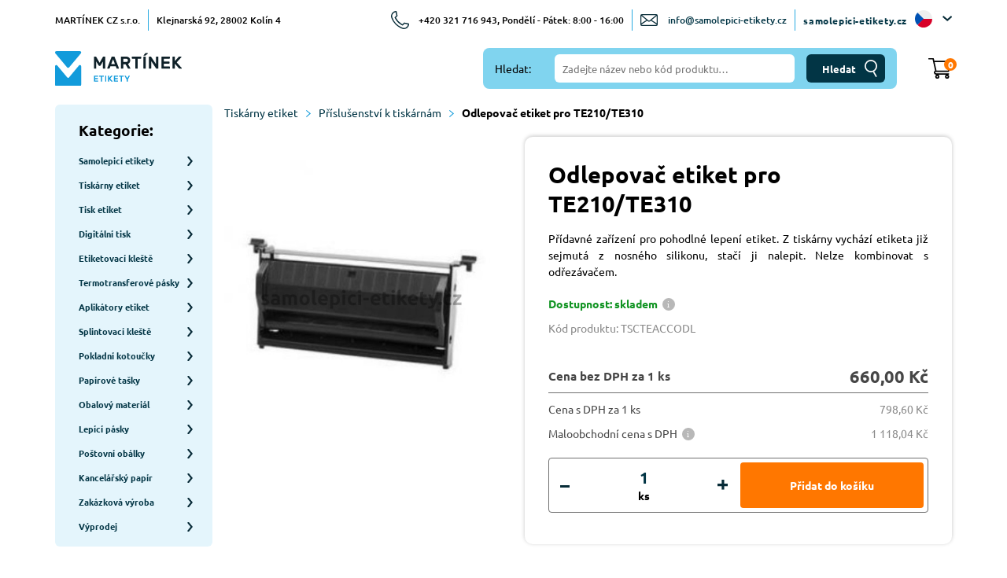

--- FILE ---
content_type: text/html; charset=UTF-8
request_url: https://www.samolepici-etikety.cz/detail.php?cid=15477
body_size: 12543
content:
<!DOCTYPE html>
<html lang="cs">
<head>
	<script>
        window.dataLayer = window.dataLayer || [];
        function gtag(){dataLayer.push(arguments);}

        gtag("consent", "default", {
            "ad_storage": "denied",
            "analytics_storage": "denied",
            "functionality_storage": "denied",
            "personalization_storage": "denied",
            "security_storage": "denied",
            "ad_personalization": "denied",
            "ad_user_data": "denied",
            "wait_for_update": 5000
        });

        gtag("set", "ads_data_redaction", true);
        dataLayer.push({"event": "defaultConsentsSet"});
	</script>


	<!-- Google Tag Manager --><script>(function(w,d,s,l,i){w[l]=w[l]||[];w[l].push({'gtm.start':new Date().getTime(),event:'gtm.js'});var f=d.getElementsByTagName(s)[0],j=d.createElement(s),dl=l!='dataLayer'?'&l='+l:'';j.async=true;j.src='https://www.googletagmanager.com/gtm.js?id='+i+dl;f.parentNode.insertBefore(j,f);})(window,document,'script','dataLayer','GTM-WQBQRN5');</script><!-- End Google Tag Manager -->
    <meta charset="utf-8">
    <meta name="keywords" content="Odlepovač etiket pro TE210/TE310">
    <meta name="description" content="Odlepovač etiket pro TE210/TE310 - Přídavné zařízení pro pohodlné lepení etiket. Z tiskárny vychází etiketa již sejmutá z nosného silikonu, stačí ji nalepit. Nelze kombinovat s odřezávačem.">
    <meta name="author" content="Etikety Martínek">
    <meta name="robots" content="all,follow">
    <meta name="viewport" content="width=device-width, minimum-scale=1.0, maximum-scale=1.0">
    <meta name="mobile-web-app-capable" content="yes">
    <meta content='cz' name='language' />

    <title>Odlepovač etiket pro TE210/TE310 - Samolepici-etikety.cz</title>

    <link rel="stylesheet" type="text/css" href="css/style.css?20260113" />
    <link rel="stylesheet" type="text/css" href="style.css?246c1ca5" />

    <link rel="stylesheet" type="text/css" href="inc/cookieconsent/cookieconsent.css?246c1ca5" media="print" onload="this.media='all'" />

    <script>var langid=1</script>
    <script src="scripts/jquery-3.6.0.min.js"></script>
    <script src="js/jquery-ui.min.js"></script>
    <script src="scripts/jquery.fancybox.min.js"></script>
    <script src="scripts/jquery-ui.tooltip.min.js"></script>
    <link rel="stylesheet" type="text/css" href="css/modules/slick.css"/>
    <script src="scripts/slick.min.js"></script>
	<script src="scripts/nouislider.min.js"></script>
    <link href="css/plugin/select2.min.css" rel="stylesheet" />
    <script src="scripts/select2.min.js"></script>
    <script src="js/jquery.cookie.js"></script>
    <script src="js/lazysizes.min.js"></script>

    <script src="scripts/main.js?99246c1c87"></script>

    <link rel="icon" href="favicon.ico" />

    <meta name="google-site-verification" content="sPYkkqRSUw3bNQhJxO8GzMPeK1nWAqX34DYHFPakNYI" />
    <meta name="facebook-domain-verification" content="p4l5xyw5smdtnyyeeppbzkze4dhjaf" />
	
    

	<!-- Begin Leadhub Pixel Code --><script>(function(w,d,x,n,u,t,p,f,s,o){f='LHInsights';w[n]=w[f]=w[f]||function(n,d){(w[f].q=w[f].q||[]).push([n,d])};w[f].l=1*new Date();w[f].p=p;s=d.createElement(x);s.async=1;s.src=u+'?t='+t+(p?'&p='+p:'');o=d.getElementsByTagName(x)[0];o.parentNode.insertBefore(s,o)})(window,document,'script','lhi','//www.lhinsights.com/agent.js','x0jO9bc3RoaNKSX');lhi('pageview');</script><!-- End Leadhub Pixel Code -->
	<!-- Begin Leadhub Pixel ViewContent Code --><script>lhi('ViewContent', {products: [{product_id: 'TSCTEACCODL',}]});</script><!-- End Leadhub Pixel ViewContent Code -->
</head>
<body>

	<!-- Google Tag Manager (noscript) --><noscript><iframe src="https://www.googletagmanager.com/ns.html?id=GTM-WQBQRN5" height="0" width="0" style="display:none;visibility:hidden"></iframe></noscript><!-- End Google Tag Manager (noscript) --><div id="wrapper" class="productDetail">
    <header id="header">
        <div class="container">
            <div class="inner">
                <div class="top">
                    <div>
                        <span>MARTÍNEK CZ s.r.o.</span>
                        <span class="separator"></span>
                        <span>Klejnarská 92, 28002 Kolín 4</span>
                    </div>
                    <div>
                        <span class="tel">+420 321 716 943, Pondělí - Pátek: 8:00 - 16:00</span>
                        <span class="separator"></span>
                        <a class="mail" href="mailto:info@samolepici-etikety.cz">info@samolepici-etikety.cz</a>
                        <span class="separator"></span>
                        <h1>samolepici-etikety.cz</h1>

		<div class="lang">
			<button><img src="/images/cz.svg" alt="CZ" /></button>
			<div class="inner-lang">
				<a href="https://samolepiace-etikety.sk">
					<span>samolepiace-etikety.sk</span>
					<img src="images/sk.svg" alt="SK" />
				</a>
			</div>
		</div>
	                    </div>
                </div>
                <div class="bottom">
                    <div class="col logo">
                        <a href="/"><img src="images/logo.svg" alt="Etikety Martínek" /></a>
                    </div>
                    <div class="col fulltext-search autocomplete">
                        <form autocomplete="off" action="/search.php">
                            <label>Hledat:</label>
                            <div class="form-group input-text">
                                <input id="etiketySearch" type="text" name="q" value="" placeholder="Zadejte název nebo kód produktu…" />
                            </div>
                            <div class="form-group">
                                <input type="submit" value="Hledat" />
                            </div>
                        </form>
                    </div>
                    <div class="col inquiry-cart">
                        <a class="cart" href="/basket.php">
                            <span class="count">0</span>
                            <span class="text">Košík</span>
                        </a>
                    </div>
                    <div class="burger" id="burger">
                        <div class="burger-inner">
                            <span></span>
                            <span></span>
                            <span></span>
                        </div>
                        <small>menu</small>
                    </div>
                </div>
            </div>
        </div>
    </header>

	<div id="content">
		<div class="container">
			<div class="intro-wrapper">
				<div class="nav-wrapper">
					<div class="nav">
						
    <h4>Kategorie:</h4>
    <ul>

        <li class="dropdown">
            <a href="shop.php?ctg=1">
                <div class="icon"><img src="img/ctg2/1.png?4ee29625" alt="Samolepicí etikety" /></div>
                <strong>Samolepicí etikety</strong>
            </a>
            
            <div class="submenu-toggler"></div>
            <div class="submenu">
                <div class="categories">
        
                    <div class="item">
                        <div class="inner">
                            <h4>Etikety print s laserovým výsekem libovolných rozměrů</h4>
                            <div class="icon"><img src="img/ctg2/184.png?4ee29625" alt="Samolepicí etikety" /></div>
                            <a href="shop.php?ctg=184" class="detail"></a>
                        </div>
                    </div>
                    
            
                    <div class="item">
                        <div class="inner">
                            <h4>Etikety na kotoučích pro termotransferový tisk</h4>
                            <div class="icon"><img src="img/ctg2/43.png?4ee29625" alt="Samolepicí etikety" /></div>
                            <a href="shop.php?ctg=43" class="detail"></a>
                        </div>
                    </div>
                    
            
                    <div class="item">
                        <div class="inner">
                            <h4>Adresní, přepravní, bezpečnostní a výstražné etikety</h4>
                            <div class="icon"><img src="img/ctg2/130.png?4ee29625" alt="Samolepicí etikety" /></div>
                            <a href="shop.php?ctg=130" class="detail"></a>
                        </div>
                    </div>
                    
            
                    <div class="item">
                        <div class="inner">
                            <h4>Etikety na kotoučích pro termotiskárny</h4>
                            <div class="icon"><img src="img/ctg2/44.png?4ee29625" alt="Samolepicí etikety" /></div>
                            <a href="shop.php?ctg=44" class="detail"></a>
                        </div>
                    </div>
                    
            
                    <div class="item">
                        <div class="inner">
                            <h4>Etikety print bílé papírové</h4>
                            <div class="icon"><img src="img/ctg2/23.png?4ee29625" alt="Samolepicí etikety" /></div>
                            <a href="shop.php?ctg=23" class="detail"></a>
                        </div>
                    </div>
                    
            
                    <div class="item">
                        <div class="inner">
                            <h4>Etikety print barevné</h4>
                            <div class="icon"><img src="img/ctg2/24.png?4ee29625" alt="Samolepicí etikety" /></div>
                            <a href="shop.php?ctg=24" class="detail"></a>
                        </div>
                    </div>
                    
            
                    <div class="item">
                        <div class="inner">
                            <h4>Etikety print lesklé papírové</h4>
                            <div class="icon"><img src="img/ctg2/25.png?4ee29625" alt="Samolepicí etikety" /></div>
                            <a href="shop.php?ctg=25" class="detail"></a>
                        </div>
                    </div>
                    
            
                    <div class="item">
                        <div class="inner">
                            <h4>Etikety print plastové pro venkovní použití</h4>
                            <div class="icon"><img src="img/ctg2/30.png?4ee29625" alt="Samolepicí etikety" /></div>
                            <a href="shop.php?ctg=30" class="detail"></a>
                        </div>
                    </div>
                    
            
                    <div class="item">
                        <div class="inner">
                            <h4>Etikety print papírové pro tisk exkluzivních etiket</h4>
                            <div class="icon"><img src="img/ctg2/175.png?4ee29625" alt="Samolepicí etikety" /></div>
                            <a href="shop.php?ctg=175" class="detail"></a>
                        </div>
                    </div>
                    
            
                    <div class="item">
                        <div class="inner">
                            <h4>Etikety print snímatelné (nepermanentní lepidlo)</h4>
                            <div class="icon"><img src="img/ctg2/35.png?4ee29625" alt="Samolepicí etikety" /></div>
                            <a href="shop.php?ctg=35" class="detail"></a>
                        </div>
                    </div>
                    
            
                    <div class="item">
                        <div class="inner">
                            <h4>Etikety print opacitní (krycí s tmavým lepidlem)</h4>
                            <div class="icon"><img src="img/ctg2/124.png?4ee29625" alt="Samolepicí etikety" /></div>
                            <a href="shop.php?ctg=124" class="detail"></a>
                        </div>
                    </div>
                    
            
                    <div class="item">
                        <div class="inner">
                            <h4>Etikety print fotomatné</h4>
                            <div class="icon"><img src="img/ctg2/125.png?4ee29625" alt="Samolepicí etikety" /></div>
                            <a href="shop.php?ctg=125" class="detail"></a>
                        </div>
                    </div>
                    
            
                    <div class="item">
                        <div class="inner">
                            <h4>Etikety print lesklé pro inkjet</h4>
                            <div class="icon"><img src="img/ctg2/239.png?4ee29625" alt="Samolepicí etikety" /></div>
                            <a href="shop.php?ctg=239" class="detail"></a>
                        </div>
                    </div>
                    
            
                    <div class="item">
                        <div class="inner">
                            <h4>Etikety print archy A3</h4>
                            <div class="icon"><img src="img/ctg2/165.png?4ee29625" alt="Samolepicí etikety" /></div>
                            <a href="shop.php?ctg=165" class="detail"></a>
                        </div>
                    </div>
                    
            
                    <div class="item">
                        <div class="inner">
                            <h4>Etikety print archy SRA3</h4>
                            <div class="icon"><img src="img/ctg2/166.png?4ee29625" alt="Samolepicí etikety" /></div>
                            <a href="shop.php?ctg=166" class="detail"></a>
                        </div>
                    </div>
                    
            
                    <div class="item">
                        <div class="inner">
                            <h4>Etikety print archy A5</h4>
                            <div class="icon"><img src="img/ctg2/167.png?4ee29625" alt="Samolepicí etikety" /></div>
                            <a href="shop.php?ctg=167" class="detail"></a>
                        </div>
                    </div>
                    
            
                    <div class="item">
                        <div class="inner">
                            <h4>Etikety cenové pro etiketovací kleště</h4>
                            <div class="icon"><img src="img/ctg2/53.png?4ee29625" alt="Samolepicí etikety" /></div>
                            <a href="shop.php?ctg=53" class="detail"></a>
                        </div>
                    </div>
                    
            
                    <div class="item">
                        <div class="inner">
                            <h4>Etikety s vodící perforací pro jehličkový tisk</h4>
                            <div class="icon"><img src="img/ctg2/45.png?4ee29625" alt="Samolepicí etikety" /></div>
                            <a href="shop.php?ctg=45" class="detail"></a>
                        </div>
                    </div>
                    
            
                    <div class="item">
                        <div class="inner">
                            <h4>Fixační kolečka</h4>
                            <div class="icon"><img src="img/ctg2/234.png?4ee29625" alt="Samolepicí etikety" /></div>
                            <a href="shop.php?ctg=234" class="detail"></a>
                        </div>
                    </div>
                    
            
                </div>
            </div>
        
        </li>
    
        <li class="dropdown">
            <a href="shop.php?ctg=249">
                <div class="icon"><img src="img/ctg2/249.png?4ee29625" alt="Tiskárny etiket" /></div>
                <strong>Tiskárny etiket</strong>
            </a>
            
            <div class="submenu-toggler"></div>
            <div class="submenu">
                <div class="categories">
        
                    <div class="item">
                        <div class="inner">
                            <h4>Stolní tiskárny etiket</h4>
                            <div class="icon"><img src="img/ctg2/250.png?4ee29625" alt="Tiskárny etiket" /></div>
                            <a href="shop.php?ctg=250" class="detail"></a>
                        </div>
                    </div>
                    
            
                    <div class="item">
                        <div class="inner">
                            <h4>Průmyslové tiskárny etiket</h4>
                            <div class="icon"><img src="img/ctg2/251.png?4ee29625" alt="Tiskárny etiket" /></div>
                            <a href="shop.php?ctg=251" class="detail"></a>
                        </div>
                    </div>
                    
            
                    <div class="item">
                        <div class="inner">
                            <h4>Příslušenství k tiskárnám</h4>
                            <div class="icon"><img src="img/ctg2/252.png?4ee29625" alt="Tiskárny etiket" /></div>
                            <a href="shop.php?ctg=252" class="detail"></a>
                        </div>
                    </div>
                    
            
                </div>
            </div>
        
        </li>
    
        <li class="">
            <a href="shop.php?ctg=228">
                <div class="icon"><img src="img/ctg2/228.png?4ee29625" alt="Tisk etiket" /></div>
                <strong>Tisk etiket</strong>
            </a>
            
        </li>
    
        <li class="">
            <a href="shop.php?ctg=219">
                <div class="icon"><img src="img/ctg2/219.png?4ee29625" alt="Digitální tisk" /></div>
                <strong>Digitální tisk</strong>
            </a>
            
        </li>
    
        <li class="dropdown">
            <a href="shop.php?ctg=2">
                <div class="icon"><img src="img/ctg2/2.png?4ee29625" alt="Etiketovací kleště" /></div>
                <strong>Etiketovací kleště</strong>
            </a>
            
            <div class="submenu-toggler"></div>
            <div class="submenu">
                <div class="categories">
        
                    <div class="item">
                        <div class="inner">
                            <h4>Jolly</h4>
                            <div class="icon"><img src="img/ctg2/19.png?4ee29625" alt="Etiketovací kleště" /></div>
                            <a href="shop.php?ctg=19" class="detail"></a>
                        </div>
                    </div>
                    
            
                    <div class="item">
                        <div class="inner">
                            <h4>Blitz</h4>
                            <div class="icon"><img src="img/ctg2/18.png?4ee29625" alt="Etiketovací kleště" /></div>
                            <a href="shop.php?ctg=18" class="detail"></a>
                        </div>
                    </div>
                    
            
                    <div class="item">
                        <div class="inner">
                            <h4>Motex</h4>
                            <div class="icon"><img src="img/ctg2/17.png?4ee29625" alt="Etiketovací kleště" /></div>
                            <a href="shop.php?ctg=17" class="detail"></a>
                        </div>
                    </div>
                    
            
                    <div class="item">
                        <div class="inner">
                            <h4>Barvící válečky</h4>
                            <div class="icon"><img src="img/ctg2/20.png?4ee29625" alt="Etiketovací kleště" /></div>
                            <a href="shop.php?ctg=20" class="detail"></a>
                        </div>
                    </div>
                    
            
                    <div class="item">
                        <div class="inner">
                            <h4>Servis, náhradní díly</h4>
                            <div class="icon"><img src="img/ctg2/21.png?4ee29625" alt="Etiketovací kleště" /></div>
                            <a href="shop.php?ctg=21" class="detail"></a>
                        </div>
                    </div>
                    
            
                </div>
            </div>
        
        </li>
    
        <li class="dropdown">
            <a href="shop.php?ctg=76">
                <div class="icon"><img src="img/ctg2/76.png?4ee29625" alt="Termotransferové pásky" /></div>
                <strong>Termotransferové pásky</strong>
            </a>
            
            <div class="submenu-toggler"></div>
            <div class="submenu">
                <div class="categories">
        
                    <div class="item">
                        <div class="inner">
                            <h4>TTR pásky voskové</h4>
                            <div class="icon"><img src="img/ctg2/153.png?4ee29625" alt="Termotransferové pásky" /></div>
                            <a href="shop.php?ctg=153" class="detail"></a>
                        </div>
                    </div>
                    
            
                    <div class="item">
                        <div class="inner">
                            <h4>TTR pásky voskové premium</h4>
                            <div class="icon"><img src="img/ctg2/192.png?4ee29625" alt="Termotransferové pásky" /></div>
                            <a href="shop.php?ctg=192" class="detail"></a>
                        </div>
                    </div>
                    
            
                    <div class="item">
                        <div class="inner">
                            <h4>TTR pásky vosk-pryskyřičné</h4>
                            <div class="icon"><img src="img/ctg2/154.png?4ee29625" alt="Termotransferové pásky" /></div>
                            <a href="shop.php?ctg=154" class="detail"></a>
                        </div>
                    </div>
                    
            
                    <div class="item">
                        <div class="inner">
                            <h4>TTR pásky pryskyřičné</h4>
                            <div class="icon"><img src="img/ctg2/191.png?4ee29625" alt="Termotransferové pásky" /></div>
                            <a href="shop.php?ctg=191" class="detail"></a>
                        </div>
                    </div>
                    
            
                    <div class="item">
                        <div class="inner">
                            <h4>TTR pásky barevné</h4>
                            <div class="icon"><img src="img/ctg2/156.png?4ee29625" alt="Termotransferové pásky" /></div>
                            <a href="shop.php?ctg=156" class="detail"></a>
                        </div>
                    </div>
                    
            
                </div>
            </div>
        
        </li>
    
        <li class="">
            <a href="shop.php?ctg=4">
                <div class="icon"><img src="img/ctg2/4.png?4ee29625" alt="Aplikátory etiket" /></div>
                <strong>Aplikátory etiket</strong>
            </a>
            
        </li>
    
        <li class="dropdown">
            <a href="shop.php?ctg=13">
                <div class="icon"><img src="img/ctg2/13.png?4ee29625" alt="Splintovací kleště" /></div>
                <strong>Splintovací kleště</strong>
            </a>
            
            <div class="submenu-toggler"></div>
            <div class="submenu">
                <div class="categories">
        
                    <div class="item">
                        <div class="inner">
                            <h4>Splintovací kleště</h4>
                            <div class="icon"><img src="img/ctg2/96.png?4ee29625" alt="Splintovací kleště" /></div>
                            <a href="shop.php?ctg=96" class="detail"></a>
                        </div>
                    </div>
                    
            
                    <div class="item">
                        <div class="inner">
                            <h4>Jehly</h4>
                            <div class="icon"><img src="img/ctg2/97.png?4ee29625" alt="Splintovací kleště" /></div>
                            <a href="shop.php?ctg=97" class="detail"></a>
                        </div>
                    </div>
                    
            
                    <div class="item">
                        <div class="inner">
                            <h4>Splinty</h4>
                            <div class="icon"><img src="img/ctg2/98.png?4ee29625" alt="Splintovací kleště" /></div>
                            <a href="shop.php?ctg=98" class="detail"></a>
                        </div>
                    </div>
                    
            
                    <div class="item">
                        <div class="inner">
                            <h4>Visačky</h4>
                            <div class="icon"><img src="img/ctg2/99.png?4ee29625" alt="Splintovací kleště" /></div>
                            <a href="shop.php?ctg=99" class="detail"></a>
                        </div>
                    </div>
                    
            
                </div>
            </div>
        
        </li>
    
        <li class="dropdown">
            <a href="shop.php?ctg=52">
                <div class="icon"><img src="img/ctg2/52.png?4ee29625" alt="Pokladní kotoučky" /></div>
                <strong>Pokladní kotoučky</strong>
            </a>
            
            <div class="submenu-toggler"></div>
            <div class="submenu">
                <div class="categories">
        
                    <div class="item">
                        <div class="inner">
                            <h4>Termokotoučky</h4>
                            <div class="icon"><img src="img/ctg2/57.png?4ee29625" alt="Pokladní kotoučky" /></div>
                            <a href="shop.php?ctg=57" class="detail"></a>
                        </div>
                    </div>
                    
            
                    <div class="item">
                        <div class="inner">
                            <h4>Kotoučky s kopií</h4>
                            <div class="icon"><img src="img/ctg2/58.png?4ee29625" alt="Pokladní kotoučky" /></div>
                            <a href="shop.php?ctg=58" class="detail"></a>
                        </div>
                    </div>
                    
            
                </div>
            </div>
        
        </li>
    
        <li class="dropdown">
            <a href="shop.php?ctg=140">
                <div class="icon"><img src="img/ctg2/140.png?4ee29625" alt="Papírové tašky" /></div>
                <strong>Papírové tašky</strong>
            </a>
            
            <div class="submenu-toggler"></div>
            <div class="submenu">
                <div class="categories">
        
                    <div class="item">
                        <div class="inner">
                            <h4>Papírové tašky s plochými papírovými držadly</h4>
                            <div class="icon"><img src="img/ctg2/141.png?4ee29625" alt="Papírové tašky" /></div>
                            <a href="shop.php?ctg=141" class="detail"></a>
                        </div>
                    </div>
                    
            
                    <div class="item">
                        <div class="inner">
                            <h4>Papírové tašky s kroucenými papírovými držadly</h4>
                            <div class="icon"><img src="img/ctg2/142.png?4ee29625" alt="Papírové tašky" /></div>
                            <a href="shop.php?ctg=142" class="detail"></a>
                        </div>
                    </div>
                    
            
                    <div class="item">
                        <div class="inner">
                            <h4>Papírové tašky s bavlněnými držadly</h4>
                            <div class="icon"><img src="img/ctg2/247.png?4ee29625" alt="Papírové tašky" /></div>
                            <a href="shop.php?ctg=247" class="detail"></a>
                        </div>
                    </div>
                    
            
                    <div class="item">
                        <div class="inner">
                            <h4>Papírové tašky na láhve</h4>
                            <div class="icon"><img src="img/ctg2/144.png?4ee29625" alt="Papírové tašky" /></div>
                            <a href="shop.php?ctg=144" class="detail"></a>
                        </div>
                    </div>
                    
            
                </div>
            </div>
        
        </li>
    
        <li class="dropdown">
            <a href="shop.php?ctg=59">
                <div class="icon"><img src="img/ctg2/59.png?4ee29625" alt="Obalový materiál" /></div>
                <strong>Obalový materiál</strong>
            </a>
            
            <div class="submenu-toggler"></div>
            <div class="submenu">
                <div class="categories">
        
                    <div class="item">
                        <div class="inner">
                            <h4>Fixační stretch folie</h4>
                            <div class="icon"><img src="img/ctg2/69.png?4ee29625" alt="Obalový materiál" /></div>
                            <a href="shop.php?ctg=69" class="detail"></a>
                        </div>
                    </div>
                    
            
                    <div class="item">
                        <div class="inner">
                            <h4>Rychlouzavírací sáčky</h4>
                            <div class="icon"><img src="img/ctg2/62.png?4ee29625" alt="Obalový materiál" /></div>
                            <a href="shop.php?ctg=62" class="detail"></a>
                        </div>
                    </div>
                    
            
                    <div class="item">
                        <div class="inner">
                            <h4>Mikrotenové sáčky</h4>
                            <div class="icon"><img src="img/ctg2/60.png?4ee29625" alt="Obalový materiál" /></div>
                            <a href="shop.php?ctg=60" class="detail"></a>
                        </div>
                    </div>
                    
            
                    <div class="item">
                        <div class="inner">
                            <h4>Mikrotenové tašky</h4>
                            <div class="icon"><img src="img/ctg2/61.png?4ee29625" alt="Obalový materiál" /></div>
                            <a href="shop.php?ctg=61" class="detail"></a>
                        </div>
                    </div>
                    
            
                    <div class="item">
                        <div class="inner">
                            <h4>Potravinářské folie</h4>
                            <div class="icon"><img src="img/ctg2/68.png?4ee29625" alt="Obalový materiál" /></div>
                            <a href="shop.php?ctg=68" class="detail"></a>
                        </div>
                    </div>
                    
            
                </div>
            </div>
        
        </li>
    
        <li class="dropdown">
            <a href="shop.php?ctg=70">
                <div class="icon"><img src="img/ctg2/70.png?4ee29625" alt="Lepící pásky" /></div>
                <strong>Lepící pásky</strong>
            </a>
            
            <div class="submenu-toggler"></div>
            <div class="submenu">
                <div class="categories">
        
                    <div class="item">
                        <div class="inner">
                            <h4>Polypropylenové lepící pásky</h4>
                            <div class="icon"><img src="img/ctg2/71.png?4ee29625" alt="Lepící pásky" /></div>
                            <a href="shop.php?ctg=71" class="detail"></a>
                        </div>
                    </div>
                    
            
                    <div class="item">
                        <div class="inner">
                            <h4>Barevné lepící pásky</h4>
                            <div class="icon"><img src="img/ctg2/131.png?4ee29625" alt="Lepící pásky" /></div>
                            <a href="shop.php?ctg=131" class="detail"></a>
                        </div>
                    </div>
                    
            
                    <div class="item">
                        <div class="inner">
                            <h4>Aplikátory pásek</h4>
                            <div class="icon"><img src="img/ctg2/73.png?4ee29625" alt="Lepící pásky" /></div>
                            <a href="shop.php?ctg=73" class="detail"></a>
                        </div>
                    </div>
                    
            
                </div>
            </div>
        
        </li>
    
        <li class="dropdown">
            <a href="shop.php?ctg=114">
                <div class="icon"><img src="img/ctg2/114.png?4ee29625" alt="Poštovní obálky" /></div>
                <strong>Poštovní obálky</strong>
            </a>
            
            <div class="submenu-toggler"></div>
            <div class="submenu">
                <div class="categories">
        
                    <div class="item">
                        <div class="inner">
                            <h4>Samolepicí kapsy na dokumenty</h4>
                            <div class="icon"><img src="img/ctg2/117.png?4ee29625" alt="Poštovní obálky" /></div>
                            <a href="shop.php?ctg=117" class="detail"></a>
                        </div>
                    </div>
                    
            
                </div>
            </div>
        
        </li>
    
        <li class="">
            <a href="shop.php?ctg=77">
                <div class="icon"><img src="img/ctg2/77.png?4ee29625" alt="Kancelářský papír" /></div>
                <strong>Kancelářský papír</strong>
            </a>
            
        </li>
    
        <li class="">
            <a href="shop.php?ctg=84">
                <div class="icon"><img src="img/ctg2/84.png?4ee29625" alt="Zakázková výroba" /></div>
                <strong>Zakázková výroba</strong>
            </a>
            
        </li>
    
        <li class="dropdown">
            <a href="shop.php?ctg=85">
                <div class="icon"><img src="img/ctg2/85.png?4ee29625" alt="Výprodej" /></div>
                <strong>Výprodej</strong>
            </a>
            
            <div class="submenu-toggler"></div>
            <div class="submenu">
                <div class="categories">
        
                    <div class="item">
                        <div class="inner">
                            <h4>Výprodej etiket na kotoučích</h4>
                            <div class="icon"><img src="img/ctg2/235.png?4ee29625" alt="Výprodej" /></div>
                            <a href="shop.php?ctg=235" class="detail"></a>
                        </div>
                    </div>
                    
            
                    <div class="item">
                        <div class="inner">
                            <h4>Výprodej etiket na arších</h4>
                            <div class="icon"><img src="img/ctg2/236.png?4ee29625" alt="Výprodej" /></div>
                            <a href="shop.php?ctg=236" class="detail"></a>
                        </div>
                    </div>
                    
            
                    <div class="item">
                        <div class="inner">
                            <h4>Výprodej ostatního zboží</h4>
                            <div class="icon"><img src="img/ctg2/238.png?4ee29625" alt="Výprodej" /></div>
                            <a href="shop.php?ctg=238" class="detail"></a>
                        </div>
                    </div>
                    
            
                </div>
            </div>
        
        </li>
    
    </ul>

    <div class="for-mobile">
        <div class="lang">
            <button><span>samolepici-etikety.cz</span><img src="images/cz.svg" alt="CZ" /></button>
            <div class="inner-lang">
                <button>
                    <a href="#">
                        <span>samolepiace-etikety.sk</span>
                        <img src="images/sk.svg" alt="SK" />
                    </a>
                </button>
            </div>
        </div>
        
        <div>
            <span>MARTÍNEK CZ s.r.o. Klejnarská 92, 28002 Kolín 4</span>
        </div>
        <div>
            <a class="tel" href="tel:+420321716943">+420 321 716 943, Pondělí - Pátek: 8:00 - 16:00</a>
            <a class="mail" href="mailto:info@samolepici-etikety.cz">info@samolepici-etikety.cz</a>
        </div>
    </div>

					</div>
				</div>
				<div class="main-content">
					<div class="breadcrumb">
						<ul>
							<li><a href="shop.php?ctg=249">Tiskárny etiket<span></span></a></li><li><a href="shop.php?ctg=252">Příslušenství k tiskárnám<span></span></a></li><strong>Odlepovač etiket pro TE210/TE310</strong>
						</ul>
					</div>
					
					<div class="clear"></div>
	
					<div class="product-detail product-detail2">
						<div class="row">
							<div class="preview">
								<div class="thumbnail">
									<a href="/img.php?s=1&w=1000&h=1000&v=1&i=15477&e=jpg" class="fancybox" data-fancybox="gallery" data-caption="Odlepovač etiket pro TE210/TE310" title="Odlepovač etiket pro TE210/TE310"><img src="/img.php?s=1&w=500&h=500&v=1&i=15477&e=jpg&2d356ada" alt="Odlepovač etiket pro TE210/TE310"></a>
								</div>
								<div class="gallery">
									
								</div>
							</div>
							<div class="product-box">
								
								<div class="inner">
									<div class="h1-wrapper"><h1><strong><h1>Odlepovač etiket pro TE210/TE310</h1></strong></h1></div>
									<div id="top-description">Přídavné zařízení pro pohodlné lepení etiket. Z tiskárny vychází etiketa již sejmutá z nosného silikonu, stačí ji nalepit. Nelze kombinovat s odřezávačem.</div>
									
									
									
									<div class="d-flex">
										<div class="availability">
											<strong class="is-stock">Dostupnost: skladem<img src="images/info.svg" class="tooltip-help" data-tippy-content="Produkty skladem se snažíme odeslat nejpozději následující pracovní den po objednávce." /></strong>
											<span>Kód produktu: TSCTEACCODL</span>
											 
										</div>
										
									</div>
									
									
									<table class="price" cellspacing="0" cellpadding="0" border="0"><tbody><tr><th>Cena bez DPH za 1 ks</th><th>660,00 Kč</th></tr><tr><td>Cena s DPH za 1 ks</td><td>798,60 Kč</td></tr><tr><td>Maloobchodní cena s DPH<img src="images/info.svg" class="tooltip-help" data-tippy-content="Maloobchodní cena Vám bude účtována, pokud budete nakupovat jako spotřebitel. Nákup na firmu nebo soukromě si zvolíte v košíku." /></td><td>1 118,04&nbsp;Kč</td></tr></tbody></table>
									

									
			<div class="basket-wrapper">
				<form action="basket.php?add=15477&lng=1" method="post">
					
		<div class="add-to-cart btn-single">
			<div class="form-for-cart">
				<div class="input-number">
					<button class="minus"><img src="../images/minus.svg" alt="minus"></button>
					<input type="text" name="ks" pattern="[0-9]*" value="1" min="1" step="1" x-data-unit="ks" x-data-unit234="ks" x-data-unit5="ks" size="7" inputmode="numeric">
					<span id="units">ks</span>
					<button class="plus"><img src="../images/plus.svg" alt="plus"></button>
				</div>
				<input type="submit" name="send" value="Přidat do košíku" id="sendBtn" x-data-action="save-configuration" class="add-amout" />
			</div>
		</div>	
	
					
					<input type="hidden" name="productId" value="15477" />
					<input type="hidden" name="produktDruh" />
					<input type="hidden" name="TTRprinter" />
					<input type="hidden" name="orderPrinting" value="0" />
					<input type="hidden" name="produktsleva" value="" />
				</form>
			</div>
			<div id="add-to-cart-msg"></div>
		
								</div>
							</div>
						</div>

						

						<div class="clear"></div>
	
						<div class="more-advantages">
							<h3>Další parametry</h3>
							<div class="d-flex"><div><strong>Určeno pro tiskárnu: </strong>TE210/TE310</div><div><strong>Kód produktu: </strong>TSCTEACCODL</div><div><strong>Minimální objednací množství:</strong> 1 ks</div><div><strong>Dostupnost: </strong>skladem<img src="images/info.svg" class="tooltip-help" data-tippy-content="Produkty skladem se snažíme odeslat nejpozději následující pracovní den po objednávce." /></div></div>
						</div>
						
						
						
						
					</div>
					
		<h3 class="product-list-title">Mohlo by Vás také zajímat</h3>
		<div class="product-list">
					<div class="product-item">
						<div class="inner">
							<a href="detail.php?cid=15467" title="Tiskárna etiket TSC TE210, 203 dpi, USB, ethernet"><h4>Tiskárna etiket TSC TE210, 203 dpi, USB, ethernet</h4></a>
							<div class="preview">
								<img data-src="/imgs.php?w=192&h=152&v=1&i=15467&e=png&2d356ada" alt="Tiskárna etiket TSC TE210, 203 dpi, USB, ethernet" height="152" class="lazyload" />
							</div>
							<div class="desc">Tiskárna štítků termo / termotransfer, rozlišení 203 dpi, max. rychlost tisku 152,4 mm/s, připojení USB + ethernet, Real time clock, použití pásek délky 74-110 m nebo 300 m.</div>
							<div class="d-flex">
								<div class="price">
									<div>7 590,00&nbsp;Kč</div>
									<span>za 1 ks</span>
									<strong>9 183,90&nbsp;Kč s DPH</strong>
								</div>
								<div>
									<div class="in-stock is-stock"><span class="status">na cestě</span></div>
									<a class="bttn" href="detail.php?cid=15467">Detail</a>
									<button class="bttn2 popup-basket" x-data-id="15467"></button>
								</div>
							</div>
						</div>
					</div>
				

					<div class="product-item">
						<div class="inner">
							<a href="detail.php?cid=15468" title="Tiskárna etiket TSC TE210, 203 dpi, USB, ethernet, WiFi"><h4>Tiskárna etiket TSC TE210, 203 dpi, USB, ethernet, WiFi</h4></a>
							<div class="preview">
								<img data-src="/imgs.php?w=192&h=152&v=1&i=15468&e=png&2d356ada" alt="Tiskárna etiket TSC TE210, 203 dpi, USB, ethernet, WiFi" height="152" class="lazyload" />
							</div>
							<div class="desc">Tiskárna štítků termo / termotransfer, rozlišení 203 dpi, max. rychlost tisku 152,4 mm/s, připojení USB + ethernet + WiFi, Real time clock, použití pásek délky 74-110 m nebo 300 m.</div>
							<div class="d-flex">
								<div class="price">
									<div>11 099,00&nbsp;Kč</div>
									<span>za 1 ks</span>
									<strong>13 429,79&nbsp;Kč s DPH</strong>
								</div>
								<div>
									<div class="in-stock is-stock"><span class="status">na cestě</span></div>
									<a class="bttn" href="detail.php?cid=15468">Detail</a>
									<button class="bttn2 popup-basket" x-data-id="15468"></button>
								</div>
							</div>
						</div>
					</div>
				

					<div class="product-item">
						<div class="inner">
							<a href="detail.php?cid=15469" title="Tiskárna etiket TSC TE310, 300 dpi, USB, ethernet"><h4>Tiskárna etiket TSC TE310, 300 dpi, USB, ethernet</h4></a>
							<div class="preview">
								<img data-src="/imgs.php?w=192&h=152&v=1&i=15469&e=png&2d356ada" alt="Tiskárna etiket TSC TE310, 300 dpi, USB, ethernet" height="152" class="lazyload" />
							</div>
							<div class="desc">Tiskárna štítků termo / termotransfer, rozlišení 300 dpi, max. rychlost tisku 127 mm/s, připojení USB + ethernet, Real time clock, použití pásek délky 74-110 m nebo 300 m.</div>
							<div class="d-flex">
								<div class="price">
									<div>12 890,00&nbsp;Kč</div>
									<span>za 1 ks</span>
									<strong>15 596,90&nbsp;Kč s DPH</strong>
								</div>
								<div>
									<div class="in-stock is-stock"><span class="status">skladem</span></div>
									<a class="bttn" href="detail.php?cid=15469">Detail</a>
									<button class="bttn2 popup-basket" x-data-id="15469"></button>
								</div>
							</div>
						</div>
					</div>
				

					<div class="product-item">
						<div class="inner">
							<a href="detail.php?cid=15470" title="Tiskárna etiket TSC TE310, 300 dpi, USB, ethernet, WiFi"><h4>Tiskárna etiket TSC TE310, 300 dpi, USB, ethernet, WiFi</h4></a>
							<div class="preview">
								<img data-src="/imgs.php?w=192&h=152&v=1&i=15470&e=png&2d356ada" alt="Tiskárna etiket TSC TE310, 300 dpi, USB, ethernet, WiFi" height="152" class="lazyload" />
							</div>
							<div class="desc">Tiskárna štítků termo / termotransfer, rozlišení 300 dpi, max. rychlost tisku 127 mm/s, připojení USB + ethernet + WiFi, Real time clock, použití pásek délky 74-110 m nebo 300 m.</div>
							<div class="d-flex">
								<div class="price">
									<div>14 049,00&nbsp;Kč</div>
									<span>za 1 ks</span>
									<strong>16 999,29&nbsp;Kč s DPH</strong>
								</div>
								<div>
									<div class="in-stock "></div>
									<a class="bttn" href="detail.php?cid=15470">Detail</a>
									<button class="bttn2 popup-basket" x-data-id="15470"></button>
								</div>
							</div>
						</div>
					</div>
				</div>
	
				</div>
			</div>
		</div>
	</div>

	<div id="preparedRelated" style="display:none;"></div>
	
	<div id="printing-labels-templates" style="display:none;">
		<form>
			<strong class="printing-labels-header">Tiskové šablony vám pošleme e-mailem</strong>
			
			<input type="email" name="email" required placeholder="Zadejte e-mail, na který máme šablony doručit" />
			<div id="emailErrMsg"></div>

			<div class="printing-labels-checkbox">
				<input type="checkbox" name="agree" x-data-id="agree" value="1" checked />
				<label for="agree">Souhlasím se zasíláním obchodních a marketingových sdělení</label>
			</div>

			<button x-data-id="submit" x-data-sending="Odesílání…" x-data-sent="Odesláno">Odeslat šablony</button>

			<input type="hidden" name="printing-label-code" value="" />
			<input type="hidden" name="pid" value="15477" />
			<input type="hidden" name="subscription-lang" value="1" />
		</form>
	</div>
    <div class="back-to-top"></div>
    <footer id="footer">
        <div class="top">
            <div class="container">
                <div class="top-inner">
                    <div>
                        <a class="logo" href="/"><img src="images/logo-footer.svg" alt="Etikety Martínek" /></a>
                    </div>
                    <div>
                        <a class="tel" href="tel:">+420 321 716 943<br/><small>Pondělí - Pátek: 8:00 - 16:00</small></a>
                    </div>
                    <div>
                        <a class="mail" href="mailto:info@samolepici-etikety.cz">info@samolepici-etikety.cz</a>
                    </div>
                    <div class="col-inquiry">
                        <span>Sháníte etikety na míru?</span><a href="/shop.php?ctg=84" class="inquiry bttn white">Vytvořit poptávku</a>
                    </div>
                </div>
            </div>
        </div>
        <div class="center">
            <div class="container">
                <div class="center-inner">
                    <div class="col">
<h3>O nás</h3>
<ul>
<li><a href="index.php?cid=424">Kdo jsme</a></li>
<li><a href="index.php?cid=7">Kontakty</a></li>
</ul>
<br>
<h3>Obecné informace</h3>
<ul>
<li><a href="index.php?cid=11">O etiketách</a></li>
<li><a href="index.php?cid=13">Výroba etiket</a></li>
</ul>
<br>
<a href="https://www.firmy.cz/detail/2656025-martinek-cz-s-r-o-samolepici-etikety-kolin.html#hodnoceni" target="_blank" rel="noopener"><img src="https://www.firmy.cz/img-stars/light-2656025.svg" alt="MARTÍNEK CZ s.r.o. – Samolepicí etikety na Firmy.cz" /></a>
<br><br>
<a href="https://bit.ly/samolepici-etikety-hodnoceni-zbozi" title="Hodnocení obchodu na Zboží.cz" target="_blank" rel="noopener">
<img src="https://www.zbozi.cz/web-icons/148x40_zbozi2.svg" alt="Hodnocení obchodu na Zboží.cz" width="148" height="40"></a>
<a href="https://bit.ly/samolepici-etikety-hodnoceni-zbozi" title="Hodnocení obchodu na Zboží.cz"><img src="/images/5stars.png" alt="Hodnocení obchodu na Zboží.cz" width="150" height="38">
</a>
<br>8/2025: 1400 hodnocení a <b>99% spokojených zákazníků</b>                    </div>
                    <div class="col">
<h3>Nabídka produktů</h3>
<div class="col-2">
<ul>
 <li><a href="shop.php?ctg=1">Samolepicí etikety</a></li>
 <li><a href="shop.php?ctg=249">Tiskárny etiket</a></li>
 <li><a href="shop.php?ctg=228">Tisk etiket</a></li>
 <li><a href="shop.php?ctg=219">Digitální tisk</a></li>
 <li><a href="shop.php?ctg=2">Etiketovací kleště</a></li>
 <li><a href="shop.php?ctg=76">Termotransferové pásky</a></li>
 <li><a href="shop.php?ctg=4">Aplikátory etiket</a></li>
 <li><a href="shop.php?ctg=13">Splintovací kleště</a></li>
 <li><a href="shop.php?ctg=52">Pokladní kotoučky</a></li>
</ul>
<ul>
 <li><a href="shop.php?ctg=140">Papírové tašky</a></li>
 <li><a href="shop.php?ctg=59">Obalový materiál</a></li>
 <li><a href="shop.php?ctg=70">Lepící pásky</a></li>
 <li><a href="shop.php?ctg=114">Poštovní obálky</a></li>
 <li><a href="shop.php?ctg=77">Kancelářský papír</a></li>
 <li><a href="shop.php?ctg=84">Zakázková výroba</a></li>
 <li><a href="shop.php?ctg=85">Výprodej</a></li>
 <li><a href="poptavka.php">Poptávka</a></li>
</ul>
</div>                    </div>
                    <div class="col">
<h3>Informace k nákupu</h3>
<ul>
<li><a href="index.php?cid=426">Zpracování objednávek</a></li>
<li><a href="index.php?cid=425">Doprava a platba</a></li>
<li><a href="index.php?cid=427">Vrácení zboží a peněz</a></li>
<li><a href="index.php?cid=409">Zásady ochrany osobních údajů</a></li>
<li><a href="index.php?cid=412">Všeobecné obchodní podmínky pro spotřebitele</a></li>
<li><a href="index.php?cid=411">Všeobecné obchodní podmínky pro podnikatele a právnické osoby</a></li>
<li><a href="index.php?cid=413">Reklamační řád pro spotřebitele</a></li>
<li><a href="index.php?cid=414">Reklamační řád pro podnikatele a právnické osoby</a></li>
<li><a href="img/upload/Reklama__n___protokol.docx">Reklamační protokol</a></li>
<li><a href="img/upload/Formul_____pro_odstoupen___od_smlouvy.docx">Formulář pro odstoupení od smlouvy</a></li>
<li><a href="index.php?cid=410">Kontakty pro spotřebitele pro případ řešení sporu</a></li>
<li><a href="index.php?cid=12">Nabídka pro velkoobchody a velkoodběratele</a></li>
<br>
<li><a href="#" aria-label="View cookie settings" data-cc="c-settings">Změnit nastavení cookies</a></li>
</ul>
                    </div>
                </div>
            </div>
        </div>
        <div class="bottom">
            <div class="container">
                <div class="bottom-inner">
<img src="/img-sys/payment/logo_visa.svg" alt="visa"> <img src="/img-sys/payment/logo_mastercard.svg" alt="mastercard"> <img src="/images/transport/gls2.svg" alt="gls"> <img src="/images/transport/ppl.svg" alt="ppl"> <img src="/images/transport/ppl_vydejnimista.svg" alt="ppl vydejni mista">                </div>
            </div>
        </div>
        <div class="copyright">© Copyright 2008 - 2026 MARTÍNEK CZ s.r.o.</div>
    </footer>
</div>



<script>
	

	$(document).ready(function(){
		/* pridava a odebira pocet do kosiku */
		const inputNumber = $('.input-number');
		const amount = $(inputNumber).find('input');
		const step = parseInt($(inputNumber).find('input').attr('step'));
		const min = parseInt($(inputNumber).find('input').attr('min'));
		const skladem = parseInt(amount.attr('x-data-skladem'));
		const unit = amount.attr('x-data-unit');

		$('.add-to-cart input[name="ks"]').keyup(kbDelay(function() {
			$('#add-to-cart-msg').html('');

			$(this).val($(this).val().replace(/[^0-9]/g, ''));
			let ks = parseInt($(this).val());
			//const step = parseInt($(this).attr('step'));
			//const min = parseInt($(this).attr('min'));

			if(isNaN(ks)) ks=min;
			
			if(ks > skladem) {
				$('#add-to-cart-msg').html(maxObjMnozstvi+" "+skladem+" "+units(skladem, 'ks', 'ks', 'ks') + '.');	
				$(this).val(skladem);
				return;
			}

			if(ks % step==0 && ks>=min) {
				$('.add-to-cart input[name="ks"]').val(ks);
			} else {
				if(ks % step > 0) {
					ks=ks-(ks % step)+step;
					$('#add-to-cart-msg').html(mnozstviByloUpraveno + ks+" " + units(ks, 'ks', 'ks', 'ks') + '.');
					$('.add-to-cart input[name="ks"]').val(ks);
				}
				if(ks<min) {
					$('#add-to-cart-msg').html(nejmensiObjednatelnyPocetKs + min+" " + units(min, 'ks', 'ks', 'ks') + '.');
					ks=min;
					$('.add-to-cart input[name="ks"]').val(ks);
				}
			}

			// zobrazeni jednotek podle mnozstvi
			$('#units').html(units(ks, 'ks', 'ks', 'ks'));
        }, 1000));


		$(inputNumber).find('.minus').on('click', function(e){
			e.preventDefault();
			$('#add-to-cart-msg').html('');
			
			if(parseInt(amount.val()) > skladem) {
				$('#add-to-cart-msg').html(maxObjMnozstvi+" "+skladem+" "+units(skladem, 'ks', 'ks', 'ks') + '.');	
				$(amount).val(skladem);
			}

			if(parseInt(amount.val()) - step >= min) {
				$(amount).val(parseInt(amount.val()) - step);
			} else {
				$('#add-to-cart-msg').html(nejmensiObjednatelnyPocetKs + min+" " + units(min, 'ks', 'ks', 'ks')+'.');
				$(amount).val(parseInt(min));
			}

			if(parseInt(amount.val()) % step > 0) {
				ks = parseInt(amount.val()-(parseInt(amount.val()) % step));
				$('#add-to-cart-msg').html(mnozstviByloUpraveno + ks+" " + units(ks, 'ks', 'ks', 'ks') + '.');
				$(amount).val(ks);
			}
			
			// zobrazeni jednotek podle mnozstvi
			$('#units').html(units($(amount).val(), 'ks', 'ks', 'ks'));
		});

		$(inputNumber).find('.plus').on('click', function(e){
			e.preventDefault();
			$('#add-to-cart-msg').html('');
			let val=isNaN(parseInt(amount.val()))?1:parseInt(amount.val());
			$(amount).val(val + step);

			if(parseInt(amount.val()) > skladem) {
				$('#add-to-cart-msg').html(maxObjMnozstvi+" "+skladem+" "+units(skladem, 'ks', 'ks', 'ks') + '.');	
				$(amount).val(skladem);
				return;
			}

			if(parseInt(amount.val()) % step > 0) {
				ks = parseInt(amount.val()-(parseInt(amount.val()) % step));
				$('#add-to-cart-msg').html(mnozstviByloUpraveno + ks+" " + units(ks, 'ks', 'ks', 'ks') + '.');	
				$(amount).val(ks);
			}

			// zobrazeni jednotek podle mnozstvi
			$('#units').html(units($(amount).val(), 'ks', 'ks', 'ks'));
		});

        /* vybrane mnozstvi posle do inputu k vlozit do kosiku radiobutton */
        $('.price-per-amount input[name="amount"]').on('change', function(){
            const checkedAmount = $(this).val();
            $('input[name="ks"]').val(checkedAmount);
            $('.price-per-amount-inner >div').removeClass('active');
            $(this).parent().parent().addClass('active');
        });

        $('.recount-price').on('click', function(event){
			recountPrice(event);
        });

        $('.custom-order').on('keyup', '.required', function(event){
			recountPrice(event);
        });
		
		function recountPrice(event) {
			$('.inquiry-msg-ks').html('');
			$('.inquiry-msg').html('');
			$('.nadotaz-inputbox').removeClass('required');
			$('.nadotaz-inputbox-ks').first().removeClass('required');
			
			let hasNumber = false;
			
			$('.nadotaz-inputbox-ks').each(function() {
				if (!isNaN($(this).val()) && $(this).val() !== '') {
					hasNumber = true;
					return false;
				}
			});
			
			if (hasNumber) {
				$('.inquiry-msg-ks').html('');
				$('.nadotaz-inputbox-ks').first().removeClass('required');
			} else {
				event.preventDefault();
				$('.inquiry-msg-ks').html(doplntePozadovaneMnozstvi);
				$('.nadotaz-inputbox-ks').first().addClass('required');
			}

			// required input
			if($('.nadotaz-inputbox.req').length>0) {
				$('.nadotaz-inputbox.req').each(function(){
					if($(this).val()=='') {
						event.preventDefault();
						$(this).addClass('required');
						if($(this).attr('title')) {
							$('.inquiry-msg').html(doplnteRozmerPoptavanychEtiket);
						}
					}
				});
			}
		}

        /* nazev souboru u file inputu */
        $('.potisk-content .file-input .button').on('click', function(){
            $(this).next().trigger('click');
        });

        const nazevSouboru = (function(){
            $('.file-input input').on('change',function(){
                const filename = $(this).val().split('\\').pop();
				const link = ' <a href="#" class="removeFile cleraInputFileAction">x</a>';
                $('.inquiry-filename').html(filename + link);

				$(".cleraInputFileAction").on('click', function(e){
					e.preventDefault();
					$("#fileInput").val('');
					$('.inquiry-filename').html('');
				});
            });
        });
        nazevSouboru();

		if (matchMedia('only screen and (max-width: 1199px)').matches) {
			$('.preview a').prependTo('.gallery');
		}

		$('.preview .gallery').slick({
			infinite: false,
			slidesToShow: 3,
			slidesToScroll: 1,
			arrows: true,
			dots: false,
			autoplay: false,
			pauseOnHover: true,
			touchMove: true,
			pauseOnFocus: false,
			swipeToSlide: true,
			responsive: [
				{
					breakpoint: 1199,
					settings: {
						slidesToShow: 1
					}
				}
			]
		});

		/* rozbaluje vyber barev */
		$('.show-more-colors').on('click', function(){
			const $colors = $('.choose-color');

			$colors.toggleClass('opened');
			if($colors.hasClass('opened')) {
				$(this).text('zobrazit méně barev');
			} else {
				$(this).text('zobrazit více barev');
			}
		});

		/* tooltip barvy */
		$('[data-toggle=tooltip]').each(function() {
			$(this).tooltip({
				content: $(this).attr('data-original-title')
			});
		});

		/* zvoli barvu */
		$('.choose-color .produktDruh').on('click', function(){
			const color = $(this).attr('data-title');
			$('.choosed-color').text(color);
			$('[name=produktDruh]').val(color);
			$('.own-color').hide();
			$('.form-choose-color label span').show();
			$('#add-color-msg').html('');
		});

		/* zvolit vlastni barvu */
		$('.produktDruhVlastni').on('click', function(){
			$('.own-color').show();
			$('.form-choose-color label span').hide();
		});

		$('[data-toggle="tooltip"]').tooltip({
			trigger: 'hover',
			// trigger: 'click',
			html: true
		});

		$(".produktDruh").click(function(event){
			event.preventDefault();
			$("#color").removeAttr("required");
			$("[name=produktDruh]").val($(this).attr("data-title"));
			$(".produktDruh").removeClass("active");
			$(this).addClass("active");
			if($(this).data("vlastnidruh")=="ano") {
				// $("#color").prop("readonly", false).addClass("activeColor").val("");
				$("#color").prop("placeholder", zadejteBarvu);
			} else {
				// $("#color").prop("readonly","readonly").removeClass("activeColor");
				$("#color").prop("placeholder", "");
			}
		});

		$(".add-amout").click(function(event){
			event.preventDefault();

			$('#add-to-cart-msg').html('');
			let sendErrors=0;

			if($("#color").val()!=undefined) {
				if($("#color").val()=='') {
					sendErrors++;
					$('#add-color-msg').html(zadejteBarvu);
					$('html, body').animate({
						scrollTop: $('.choose-color-label').offset().top
					}, 200);
					let blinkInterval = setInterval(blinkColorMsg, 1000);
					setTimeout(function() {
						clearInterval(blinkInterval);
					}, 3500);
					return;
				} else {
					$("[name=produktDruh]").val($("#color").val());
				}
			}

			/* TTR Printer */
			if($("#TTRPrinter [name=TTRprinter]").val()!=undefined) {
				if($("#TTRPrinter [name=TTRprinter]").val()) {
					$("form [name=TTRprinter]").val($("#TTRPrinter [name=TTRprinter]").val());
				}
			}

			if(parseInt($("[name=ks]").val())>parseInt($("#skladoveMnozstvi").text()) || parseInt($("[name=ks]").val())==0) {
				sendErrors++;
				$('#add-to-cart-msg').html(maxObjMnozstvi+" "+parseInt($("#skladoveMnozstvi").text())+" "+$("#skladoveMnozstviJednotka").text() + '.');
			}

			if(sendErrors>0) {
				return;
			}

			// pridani do kosiku
			const id = $("[name=productId]").val();
			const ks = $("[name=ks]").val();
			const produkt_sleva = $("[name=produktsleva]").val();
			const druh = $("[name=produktDruh]").val();
			const ttr = $("[name=TTRprinter]").val()? $("[name=TTRprinter]").val() : '';
			const lvCode = $("[name=lvCode]").val()? $("[name=lvCode]").val() : '';
			const uploadFile = $('#fileInput')[0] ? $('#fileInput')[0].files[0] : null;
			
			var formdata = new FormData();
    		formdata.append('id', id);
    		formdata.append('ks', ks);
    		formdata.append('produkt_sleva', produkt_sleva);
    		formdata.append('druh', druh);
    		formdata.append('ttr', ttr);
    		formdata.append('lv_code', lvCode);
    		formdata.append('uploadFile', uploadFile);

			$.ajax({
				type: 'POST',
				url: '/ajax-basket-insert-item.php',
				contentType: false,
        		processData: false,
				data: formdata,
				success: function(data) {
					dataObject=JSON.parse(data);
					$('.cart .count').text(dataObject.count);

					const target = document.querySelector('#modal-window .modal-inner .modal-content');
					const observer = new MutationObserver(function(mutationsList, observer) {
						if ($('#modal-window .slider-basket-favorites .inner').length) {
							observer.disconnect();
							initSlickIfNeeded();
						}
					});
					observer.observe(target, { childList: true, subtree: true });

					$('#modal-window .modal-inner .modal-content').html($('#preparedRelated').html());
					
					setTimeout(initSlickIfNeeded, 100);

					openModalWindow(event, 'addToBasket', null, 600);

					// upravi ks
					const skladem = parseInt($("[name=ks]").attr('x-data-skladem')) - parseInt($("[name=ks]").val());
					$("[name=ks]").attr('x-data-skladem', skladem);
					$("#skladoveMnozstvi").text(skladem);
					$("[name=ks]").val(skladem==0?0:$("[name=ks]").attr('min'));

					if(1==1) {
						// lead hub pixel - setCart
						lhi('SetCart', {
							products: dataObject.itemCodes.map(item => ({
								product_id: item.product_id
							}))
						});
					}

					$('#modal-window .slider-basket-favorites').css('opacity','1');
	
					$('#modal-window #closeModalWindow').click(function() {
						closeModalWindow();
						$('#modal-window .slider-basket-favorites .inner').slick('unslick');
					});

					$('#modal-window #gotoBasket').click(function() {
						location.href='/basket.php';
					});

				}
			});
		});

		$(".add-print").click(function(event){
			$('#add-to-cart-msg').html('');

			if($("#color").val()!=undefined) {
				if($("#color").val()=='') {
					event.preventDefault();
					$('#add-color-msg').html(zadejteBarvu);
					$('html, body').animate({
						scrollTop: $('.choose-color-label').offset().top
					}, 200);
					let blinkInterval = setInterval(blinkColorMsg, 1000);
					setTimeout(function() {
						clearInterval(blinkInterval);
					}, 3500);
				} else {
					$("[name=produktDruh]").val($("#color").val());
				}
			}

			/* TTR Printer */
			if($("#TTRPrinter [name=TTRprinter]").val()!=undefined) {
				if($("#TTRPrinter [name=TTRprinter]").val()) {
					$("form [name=TTRprinter]").val($("#TTRPrinter [name=TTRprinter]").val());
				}
			}

			if(parseInt($("[name=ks]").val())>parseInt($("#skladoveMnozstvi").text())) {
				event.preventDefault();
				$('#add-to-cart-msg').html(maxObjMnozstvi+" "+parseInt($("#skladoveMnozstvi").text())+" "+$("#skladoveMnozstviJednotka").text() + '.');
			}

			if($(this).attr('class')=='add-print') {
				$("[name=orderPrinting]").val(1);
			} else {
				$("[name=orderPrinting]").val(0);
			}
		});
		
		$("#poptavkaBtn").click(function(event){
			$(".ks").css("background-color","white");
			var zero=false;
			$(".ks").each(function (index, value) {
				if($(this).val()==0) {
					zero=true;
					event.preventDefault();
					$(this).css("background-color","red");
				}
			});

			if(zero) $('#add-to-cart-msg').html(doplntePozadovaneMnozstvi);

		});

		$('#pdfPreview').click(function(event) {
			$('body').addClass('freeze');
			
			event.preventDefault();

			$('#lvPreviewBig #laserovyVysekPreviewBigSvg').remove();

			$('#lvPreviewBig').addClass($(this).attr('x-data-papersize'));
			$('#lvPreviewBig').fadeIn();
			
			let clonedElement = $('#laserovyVysekPreviewSvg').clone();
        	$('#lvPreviewBig .modal-content').append(clonedElement);
        	$('#lvPreviewBig #laserovyVysekPreviewSvg #lvMarginSvg').remove();
        	$('#lvPreviewBig #laserovyVysekPreviewSvg').attr('id', 'laserovyVysekPreviewBigSvg');

			var viewBox = $('#laserovyVysekPreviewBigSvg').attr('viewBox');
			var parts = viewBox.split(' ');
			
			$('#laserovyVysekPreviewBigSvg').prepend(svgRect(0, 0, parseInt(parts[2]), parseInt(parts[3]), 0, 0, "white", "none", .5, 0, "svgBorder"));
		});

		// Zavření modálního okna po kliknutí na zavírací tlačítko
		$('#lvPreviewBig .close').click(function() {
			$('#lvPreviewBig .modal-content #laserovyVysekPreview').remove();
			$('#lvPreviewBig').fadeOut();
			$('body').removeClass('freeze');
		});

		// Zavření modálního okna po kliknutí mimo obsah okna
		$(window).click(function(event) {
			if ($(event.target).is('#lvPreviewBig')) {
				$('#lvPreviewBig .modal-content #laserovyVysekPreview').remove();
				$('#lvPreviewBig').fadeOut();
				$('body').removeClass('freeze');
			}
		});

		prepareRelated(15477);
	});

	// change variant
	$('#variantyEtiket').on('change', function(){
		const selectedVariant=$('#variantyEtiket').find(':selected').val();
		location.href='/detail.php?cid='+selectedVariant;
	});

	

	function kbDelay(fn, ms) {
		let timer = 0
		return function(...args) {
			clearTimeout(timer)
			timer = setTimeout(fn.bind(this, ...args), ms || 0)
		}
	}

	function units(number, unit1, unit234, unit5) {
		number=parseInt(number);
		if(number==1) return unit1;
			else if(number>=2 && number<=4) return unit234;
				else return unit5;
	}

	function blinkColorMsg() {
		$($('#add-color-msg')).fadeOut(500).fadeIn(500);
	}

	function prepareRelated(productId) {
		$.ajax({
			type: 'POST',
			url: '/ajax-basket-related.php',
			data: { productId: productId },
			async: false,
			success: function(slider) {
				content='<strong class="added">'+produktPridanDoKosiku+'</strong><div class="action-buttons"><a id="closeModalWindow" href="#">Pokračovat v nákupu</a><a id="gotoBasket" href="#">Přejít do košíku</a></div>';
				
				if(slider) {
					content+=slider;
				}
	
				$('#preparedRelated').html(content);
			}
		});
	}
	
	function initSlickIfNeeded() {
		var inner = $('#modal-window .slider-basket-favorites .inner');
		if (inner.length && !inner.hasClass('slick-initialized')) {
			inner.slick({
				infinite: true,
				slidesToShow: 4,
				slidesToScroll: 1,
				arrows: false,
				dots: true,
				autoplay: true,
				pauseOnHover: true,
				touchMove: true,
				pauseOnFocus: false,
				swipeToSlide: true,
				responsive: [
					{ breakpoint: 1250, settings: { slidesToShow: 3 } },
					{ breakpoint: 1050, settings: { slidesToShow: 2 } },
					{ breakpoint: 650,  settings: { slidesToShow: 1 } }
				]
			});
			$('#modal-window .slider-basket-favorites').css('opacity', '1');
		}
	}

	var lvShapeOfLabelsIrregularFilename='Soubor nevybrán';

	var detailVariantsSelectboxTitle='Varianta produktu';
	var detailProductIsPrintable='Tento produkt si můžete koupit včetně potisku. Tisk přidáte v košíku.';
	var detailColorsChoosed='Vybraná barva:';
	var detailColorsChoosePlaceholder='';
	var detailButtonAddtocartTitle='Přidat do košíku';

	var vyberteBarvu='Vyberte barvu kliknutím na barvu v paletě barev';
	var zadejteBarvu='Vyberte požadovanou barvu';
	var produktPridanDoKosiku='Produkt byl přidán do&nbsp;košíku';
	var doplntePozadovaneMnozstvi='Doplňte poptavané množství';
	var doplnteRozmerPoptavanychEtiket='Vyplňte požadovaný rozměr'
	var minObjMnozstvi='Minimální objednací množství bylo upraveno na';
	var maxObjMnozstvi='Požadované množství nelze do košíku vložit (nabídka platí pouze do vyprodání zásob). Maximální množství, které si ještě můžete koupit, je';
	var mnozstviByloUpraveno='Množství bylo upraveno na nejbližší nedělitelné množství ';	
	var nejmensiObjednatelnyPocetKs='Nejmenší množství, které lze objednat, je ';
	var sloupec='sloupec';
	var sloupce='sloupce';
	var sloupcu='sloupců';
	var radek='řádek';
	var radky='řádky';
	var radku='řádků';



</script>    <script src="inc/cookieconsent/cookieconsent.js?246c1ca5"></script>
    <script src="inc/cookieconsent/cookieconsent-init.js?246c1ca5"></script>
    
    <script src="https://unpkg.com/@popperjs/core@2"></script>
    <script src="https://unpkg.com/tippy.js@6"></script>
    
    <div id="modal-window" class="modal">
        <div class="modal-inner">
            <span class="modal-close">×</span>
            <div class="modal-content"></div>
        </div>
    </div>
</body>
</html>


--- FILE ---
content_type: text/html; charset=UTF-8
request_url: https://www.samolepici-etikety.cz/ajax-basket-related.php
body_size: 868
content:

            <div class="slider-basket-favorites" style="opacity:0;">
                <div class="container">
                    <h3>Mohlo by se vám hodit</h3>
                    <div class="inner">

        
                <div class="item">
                    <div class="inner-item">
                        <a href="/shop.php?ctg=240" title="">
                            <h4>Adresní štítky na zásilky</h4>
                        </a>
                        <div class="preview">
                            <img alt="Adresní štítky na zásilky" height="152" src="/img/pobidka/1/34.png">
                        </div>
                        <div class="desc"><span>Vyberte si štítky na roli nebo na archu a pohodlně tiskněte adresy na vaše zásilky!</span></div>
                        <div class="d-flex">
                            <div class="price">
                                <strong class="items-in-ctg">2 produkty</strong>
                            </div>
                            <div>
                                <a class="bttnn btn-ctg" href="/shop.php?ctg=240">Zobrazit produkty</a>
                            </div>
                        </div>
                    </div>
                </div>
            
                <div class="item">
                    <div class="inner-item">
                        <a href="/shop.php?ctg=231" title="">
                            <h4>Etikety TERMO</h4>
                        </a>
                        <div class="preview">
                            <img alt="Etikety TERMO" height="152" src="/img/pobidka/1/33.png">
                        </div>
                        <div class="desc"><span>Vyberte si z naší široké nabídky termo etiket. Skladem máme mnoho rozměrů na malých i velkých rolích.</span></div>
                        <div class="d-flex">
                            <div class="price">
                                <strong class="items-in-ctg">26 produktů</strong>
                            </div>
                            <div>
                                <a class="bttnn btn-ctg" href="/shop.php?ctg=231">Zobrazit produkty</a>
                            </div>
                        </div>
                    </div>
                </div>
            
                <div class="item">
                    <div class="inner-item">
                        <a href="/shop.php?ctg=211" title="">
                            <h4>Výstražné etikety na zásilky</h4>
                        </a>
                        <div class="preview">
                            <img alt="Výstražné etikety na zásilky" height="152" src="/img/pobidka/1/19.png">
                        </div>
                        <div class="desc"><span>Posíláte zásilky? Označte je výraznými štítky s manipulačními symboly KŘEHKÉ, NEKLOPIT a dalšími - snížíte riziko jejich poškození během přepravy!</span></div>
                        <div class="d-flex">
                            <div class="price">
                                <strong class="items-in-ctg">19 produktů</strong>
                            </div>
                            <div>
                                <a class="bttnn btn-ctg" href="/shop.php?ctg=211">Zobrazit produkty</a>
                            </div>
                        </div>
                    </div>
                </div>
            
                <div class="item">
                    <div class="inner-item">
                        <a href="/detail.php?cid=15524" title="">
                            <h4>Čistící ubrousek na tiskovou hlavu</h4>
                        </a>
                        <div class="preview">
                            <img alt="Čistící ubrousek na tiskovou hlavu" height="152" src="/imgs.php?w=120&h=90&v=1&i=15524">
                        </div>
                        <div class="desc"><span>Ubrousek napuštěný isopropylalkoholem. Určeno pro pohodlné čištění tiskové hlavy vaší tiskárny.</span></div>
                        <div class="d-flex">
                            <div class="price">
                                <div><span class="favorites-price">6,90&nbsp;Kč</span><br /><span class="favorites-price-for">za 1 ks</span><br /><span class="favorites-price-with-vat">8,35&nbsp;Kč&nbsp;s DPH</span></div>
                            </div>
                            <div>
                                <a class="bttnn btn-product" href="/detail.php?cid=15524">Detail</a>
                            </div>
                        </div>
                    </div>
                </div>
            
                <div class="item">
                    <div class="inner-item">
                        <a href="/shop.php?ctg=234" title="">
                            <h4>Fixační kolečka</h4>
                        </a>
                        <div class="preview">
                            <img alt="Fixační kolečka" height="152" src="/img/pobidka/1/20.png">
                        </div>
                        <div class="desc"><span>Vysoce lepící šedé nebo černé textilní etikety k dočasnému připevnění dokumentů nebo štítků, po odlepení nezanechávají zbytky lepidla.</span></div>
                        <div class="d-flex">
                            <div class="price">
                                <strong class="items-in-ctg">3 produkty</strong>
                            </div>
                            <div>
                                <a class="bttnn btn-ctg" href="/shop.php?ctg=234">Zobrazit produkty</a>
                            </div>
                        </div>
                    </div>
                </div>
            
                <div class="item">
                    <div class="inner-item">
                        <a href="/shop.php?ctg=210" title="">
                            <h4>Hmatatelné výstrahy pro nevidomé</h4>
                        </a>
                        <div class="preview">
                            <img alt="Hmatatelné výstrahy pro nevidomé" height="152" src="/img/pobidka/1/21.png">
                        </div>
                        <div class="desc"><span>Průhledné samolepicí etikety s plastickým trojúhelníkem na značení obalů nebezpečných látek hmatatelnou výstrahou pro nevidomé.</span></div>
                        <div class="d-flex">
                            <div class="price">
                                <strong class="items-in-ctg">2 produkty</strong>
                            </div>
                            <div>
                                <a class="bttnn btn-ctg" href="/shop.php?ctg=210">Zobrazit produkty</a>
                            </div>
                        </div>
                    </div>
                </div>
            
                    </div>
                </div>
            </div>
        

--- FILE ---
content_type: text/css
request_url: https://www.samolepici-etikety.cz/css/style.css?20260113
body_size: 35828
content:
@import url('plugin/select2.min.css');
@import url('modules/nouislider.min.css');
.carousel {
  position: relative;
  box-sizing: border-box;
}
.carousel *,
.carousel *:before,
.carousel *:after {
  box-sizing: inherit;
}
.carousel.is-draggable {
  cursor: move;
  cursor: grab;
}
.carousel.is-dragging {
  cursor: move;
  cursor: grabbing;
}
.carousel__viewport {
  position: relative;
  overflow: hidden;
  max-width: 100%;
  max-height: 100%;
}
.carousel__track {
  display: flex;
}
.carousel__slide {
  flex: 0 0 auto;
  width: var(--carousel-slide-width, 60%);
  max-width: 100%;
  padding: 1rem;
  position: relative;
  overflow-x: hidden;
  overflow-y: auto;
  overscroll-behavior: contain;
}
.has-dots {
  margin-bottom: calc(0.5rem + 22px);
}
.carousel__dots {
  margin: 0 auto;
  padding: 0;
  position: absolute;
  top: calc(100% + 0.5rem);
  left: 0;
  right: 0;
  display: flex;
  justify-content: center;
  list-style: none;
  user-select: none;
}
.carousel__dots .carousel__dot {
  margin: 0;
  padding: 0;
  display: block;
  position: relative;
  width: 22px;
  height: 22px;
  cursor: pointer;
}
.carousel__dots .carousel__dot:after {
  content: "";
  width: 8px;
  height: 8px;
  border-radius: 50%;
  position: absolute;
  top: 50%;
  left: 50%;
  transform: translate(-50%, -50%);
  background-color: currentColor;
  opacity: 0.25;
  transition: opacity 0.15s ease-in-out;
}
.carousel__dots .carousel__dot.is-selected:after {
  opacity: 1;
}
.carousel__button {
  width: var(--carousel-button-width, 48px);
  height: var(--carousel-button-height, 48px);
  padding: 0;
  border: 0;
  display: flex;
  justify-content: center;
  align-items: center;
  pointer-events: all;
  cursor: pointer;
  color: var(--carousel-button-color, currentColor);
  background: var(--carousel-button-bg, transparent);
  border-radius: var(--carousel-button-border-radius, 50%);
  box-shadow: var(--carousel-button-shadow, none);
  transition: opacity 0.15s ease;
}
.carousel__button.is-prev,
.carousel__button.is-next {
  position: absolute;
  top: 50%;
  transform: translateY(-50%);
}
.carousel__button.is-prev {
  left: 10px;
}
.carousel__button.is-next {
  right: 10px;
}
.carousel__button[disabled] {
  cursor: default;
  opacity: 0.3;
}
.carousel__button svg {
  width: var(--carousel-button-svg-width, 50%);
  height: var(--carousel-button-svg-height, 50%);
  fill: none;
  stroke: currentColor;
  stroke-width: var(--carousel-button-svg-stroke-width, 1.5);
  stroke-linejoin: bevel;
  stroke-linecap: round;
  filter: var(--carousel-button-svg-filter, none);
  pointer-events: none;
}
html.with-fancybox {
  scroll-behavior: auto;
}
body.compensate-for-scrollbar {
  overflow: hidden !important;
  touch-action: none;
}
.fancybox__container {
  position: fixed;
  top: 0;
  left: 0;
  bottom: 0;
  right: 0;
  direction: ltr;
  margin: 0;
  padding: env(safe-area-inset-top, 0px) env(safe-area-inset-right, 0px) env(safe-area-inset-bottom, 0px) env(safe-area-inset-left, 0px);
  box-sizing: border-box;
  display: flex;
  flex-direction: column;
  color: var(--fancybox-color, #fff);
  -webkit-tap-highlight-color: transparent;
  overflow: hidden;
  z-index: 1050;
  outline: none;
  transform-origin: top left;
  --carousel-button-width: 48px;
  --carousel-button-height: 48px;
  --carousel-button-svg-width: 24px;
  --carousel-button-svg-height: 24px;
  --carousel-button-svg-stroke-width: 2.5;
  --carousel-button-svg-filter: drop-shadow(1px 1px 1px rgba(0, 0, 0, 0.4));
}
.fancybox__container *,
.fancybox__container *::before,
.fancybox__container *::after {
  box-sizing: inherit;
}
.fancybox__container:focus {
  outline: none;
}
.fancybox__backdrop {
  position: absolute;
  top: 0;
  right: 0;
  bottom: 0;
  left: 0;
  z-index: -1;
  background: var(--fancybox-bg, rgba(24, 24, 27, 0.92));
}
.fancybox__carousel {
  position: relative;
  flex: 1 1 auto;
  min-height: 0;
  height: 100%;
  z-index: 10;
}
.fancybox__carousel.has-dots {
  margin-bottom: calc(0.5rem + 22px);
}
.fancybox__viewport {
  position: relative;
  width: 100%;
  height: 100%;
  overflow: visible;
  cursor: default;
}
.fancybox__track {
  display: flex;
  height: 100%;
}
.fancybox__slide {
  flex: 0 0 auto;
  width: 100%;
  max-width: 100%;
  margin: 0;
  padding: 48px 8px 8px 8px;
  position: relative;
  overscroll-behavior: contain;
  display: flex;
  flex-direction: column;
  outline: 0;
  overflow: auto;
  --carousel-button-width: 36px;
  --carousel-button-height: 36px;
  --carousel-button-svg-width: 22px;
  --carousel-button-svg-height: 22px;
}
.fancybox__slide::before,
.fancybox__slide::after {
  content: "";
  flex: 0 0 0;
  margin: auto;
}
@media all and (min-width: 1024px) {
  .fancybox__slide {
    padding: 64px 100px;
  }
}
.fancybox__content {
  margin: 0 env(safe-area-inset-right, 0px) 0 env(safe-area-inset-left, 0px);
  padding: 36px;
  color: var(--fancybox-content-color, #374151);
  background: var(--fancybox-content-bg, #fff);
  position: relative;
  align-self: center;
  display: flex;
  flex-direction: column;
  z-index: 20;
}
.fancybox__content :focus:not(.carousel__button.is-close) {
  outline: thin dotted;
  box-shadow: none;
}
.fancybox__caption {
  align-self: center;
  max-width: 100%;
  margin: 0;
  padding: 1rem 0 0 0;
  line-height: 1.375;
  color: var(--fancybox-color, currentColor);
  visibility: visible;
  cursor: auto;
  flex-shrink: 0;
  overflow-wrap: anywhere;
}
.is-loading .fancybox__caption {
  visibility: hidden;
}
.fancybox__container > .carousel__dots {
  top: 100%;
  color: var(--fancybox-color, #fff);
}
.fancybox__nav .carousel__button {
  z-index: 40;
}
.fancybox__nav .carousel__button.is-next {
  right: 8px;
}
@media all and (min-width: 1024px) {
  .fancybox__nav .carousel__button.is-next {
    right: 40px;
  }
}
.fancybox__nav .carousel__button.is-prev {
  left: 8px;
}
@media all and (min-width: 1024px) {
  .fancybox__nav .carousel__button.is-prev {
    left: 40px;
  }
}
.carousel__button.is-close {
  position: absolute;
  top: 8px;
  right: 8px;
  top: calc(env(safe-area-inset-top, 0px) + 8px);
  right: calc(env(safe-area-inset-right, 0px) + 8px);
  z-index: 40;
}
@media all and (min-width: 1024px) {
  .carousel__button.is-close {
    right: 40px;
  }
}
.fancybox__content > .carousel__button.is-close {
  position: absolute;
  top: -40px;
  right: 0;
  color: var(--fancybox-color, #fff);
}
.fancybox__no-click,
.fancybox__no-click button {
  pointer-events: none;
}
.fancybox__spinner {
  position: absolute;
  top: 50%;
  left: 50%;
  transform: translate(-50%, -50%);
  width: 50px;
  height: 50px;
  color: var(--fancybox-color, currentColor);
}
.fancybox__slide .fancybox__spinner {
  cursor: pointer;
  z-index: 1053;
}
.fancybox__spinner svg {
  animation: fancybox-rotate 2s linear infinite;
  transform-origin: center center;
  position: absolute;
  top: 0;
  right: 0;
  bottom: 0;
  left: 0;
  margin: auto;
  width: 100%;
  height: 100%;
}
.fancybox__spinner svg circle {
  fill: none;
  stroke-width: 2.75;
  stroke-miterlimit: 10;
  stroke-dasharray: 1, 200;
  stroke-dashoffset: 0;
  animation: fancybox-dash 1.5s ease-in-out infinite;
  stroke-linecap: round;
  stroke: currentColor;
}
@keyframes fancybox-rotate {
  100% {
    transform: rotate(360deg);
  }
}
@keyframes fancybox-dash {
  0% {
    stroke-dasharray: 1, 200;
    stroke-dashoffset: 0;
  }
  50% {
    stroke-dasharray: 89, 200;
    stroke-dashoffset: -35px;
  }
  100% {
    stroke-dasharray: 89, 200;
    stroke-dashoffset: -124px;
  }
}
.fancybox__backdrop,
.fancybox__caption,
.fancybox__nav,
.carousel__dots,
.carousel__button.is-close {
  opacity: var(--fancybox-opacity, 1);
}
.fancybox__container.is-animated[aria-hidden=false] .fancybox__backdrop,
.fancybox__container.is-animated[aria-hidden=false] .fancybox__caption,
.fancybox__container.is-animated[aria-hidden=false] .fancybox__nav,
.fancybox__container.is-animated[aria-hidden=false] .carousel__dots,
.fancybox__container.is-animated[aria-hidden=false] .carousel__button.is-close {
  animation: 0.15s ease backwards fancybox-fadeIn;
}
.fancybox__container.is-animated.is-closing .fancybox__backdrop,
.fancybox__container.is-animated.is-closing .fancybox__caption,
.fancybox__container.is-animated.is-closing .fancybox__nav,
.fancybox__container.is-animated.is-closing .carousel__dots,
.fancybox__container.is-animated.is-closing .carousel__button.is-close {
  animation: 0.15s ease both fancybox-fadeOut;
}
.fancybox-fadeIn {
  animation: 0.15s ease both fancybox-fadeIn;
}
.fancybox-fadeOut {
  animation: 0.1s ease both fancybox-fadeOut;
}
.fancybox-zoomInUp {
  animation: 0.2s ease both fancybox-zoomInUp;
}
.fancybox-zoomOutDown {
  animation: 0.15s ease both fancybox-zoomOutDown;
}
.fancybox-throwOutUp {
  animation: 0.15s ease both fancybox-throwOutUp;
}
.fancybox-throwOutDown {
  animation: 0.15s ease both fancybox-throwOutDown;
}
@keyframes fancybox-fadeIn {
  from {
    opacity: 0;
  }
  to {
    opacity: 1;
  }
}
@keyframes fancybox-fadeOut {
  to {
    opacity: 0;
  }
}
@keyframes fancybox-zoomInUp {
  from {
    transform: scale(0.97) translate3d(0, 16px, 0);
    opacity: 0;
  }
  to {
    transform: scale(1) translate3d(0, 0, 0);
    opacity: 1;
  }
}
@keyframes fancybox-zoomOutDown {
  to {
    transform: scale(0.97) translate3d(0, 16px, 0);
    opacity: 0;
  }
}
@keyframes fancybox-throwOutUp {
  to {
    transform: translate3d(0, -30%, 0);
    opacity: 0;
  }
}
@keyframes fancybox-throwOutDown {
  to {
    transform: translate3d(0, 30%, 0);
    opacity: 0;
  }
}
.fancybox__carousel .carousel__slide {
  scrollbar-width: thin;
  scrollbar-color: #ccc rgba(255, 255, 255, 0.1);
}
.fancybox__carousel .carousel__slide::-webkit-scrollbar {
  width: 8px;
  height: 8px;
}
.fancybox__carousel .carousel__slide::-webkit-scrollbar-track {
  background-color: rgba(255, 255, 255, 0.1);
}
.fancybox__carousel .carousel__slide::-webkit-scrollbar-thumb {
  background-color: #ccc;
  border-radius: 2px;
  box-shadow: inset 0 0 4px rgba(0, 0, 0, 0.2);
}
.fancybox__carousel.is-draggable .fancybox__slide,
.fancybox__carousel.is-draggable .fancybox__slide .fancybox__content {
  cursor: move;
  cursor: grab;
}
.fancybox__carousel.is-dragging .fancybox__slide,
.fancybox__carousel.is-dragging .fancybox__slide .fancybox__content {
  cursor: move;
  cursor: grabbing;
}
.fancybox__carousel .fancybox__slide .fancybox__content {
  cursor: auto;
}
.fancybox__carousel .fancybox__slide.can-zoom_in .fancybox__content {
  cursor: zoom-in;
}
.fancybox__carousel .fancybox__slide.can-zoom_out .fancybox__content {
  cursor: zoom-out;
}
.fancybox__carousel .fancybox__slide.is-draggable .fancybox__content {
  cursor: move;
  cursor: grab;
}
.fancybox__carousel .fancybox__slide.is-dragging .fancybox__content {
  cursor: move;
  cursor: grabbing;
}
.fancybox__image {
  transform-origin: 0 0;
  user-select: none;
  transition: none;
}
.has-image .fancybox__content {
  padding: 0;
  background: transparent;
  min-height: 1px;
}
.is-closing .has-image .fancybox__content {
  overflow: visible;
}
.has-image[data-image-fit=contain] {
  overflow: visible;
  touch-action: none;
}
.has-image[data-image-fit=contain] .fancybox__content {
  flex-direction: row;
  flex-wrap: wrap;
}
.has-image[data-image-fit=contain] .fancybox__image {
  max-width: 100%;
  max-height: 100%;
  object-fit: contain;
}
.has-image[data-image-fit=contain-w] {
  overflow-x: hidden;
  overflow-y: auto;
}
.has-image[data-image-fit=contain-w] .fancybox__content {
  min-height: auto;
}
.has-image[data-image-fit=contain-w] .fancybox__image {
  max-width: 100%;
  height: auto;
}
.has-image[data-image-fit=cover] {
  overflow: visible;
  touch-action: none;
}
.has-image[data-image-fit=cover] .fancybox__content {
  width: 100%;
  height: 100%;
}
.has-image[data-image-fit=cover] .fancybox__image {
  width: 100%;
  height: 100%;
  object-fit: cover;
}
.fancybox__carousel .fancybox__slide.has-iframe .fancybox__content,
.fancybox__carousel .fancybox__slide.has-map .fancybox__content,
.fancybox__carousel .fancybox__slide.has-pdf .fancybox__content,
.fancybox__carousel .fancybox__slide.has-video .fancybox__content,
.fancybox__carousel .fancybox__slide.has-html5video .fancybox__content {
  max-width: 100%;
  flex-shrink: 1;
  min-height: 1px;
  overflow: visible;
}
.fancybox__carousel .fancybox__slide.has-iframe .fancybox__content,
.fancybox__carousel .fancybox__slide.has-map .fancybox__content,
.fancybox__carousel .fancybox__slide.has-pdf .fancybox__content {
  width: 100%;
  height: 80%;
}
.fancybox__carousel .fancybox__slide.has-video .fancybox__content,
.fancybox__carousel .fancybox__slide.has-html5video .fancybox__content {
  width: 960px;
  height: 540px;
  max-width: 100%;
  max-height: 100%;
}
.fancybox__carousel .fancybox__slide.has-map .fancybox__content,
.fancybox__carousel .fancybox__slide.has-pdf .fancybox__content,
.fancybox__carousel .fancybox__slide.has-video .fancybox__content,
.fancybox__carousel .fancybox__slide.has-html5video .fancybox__content {
  padding: 0;
  background: rgba(24, 24, 27, 0.9);
  color: #fff;
}
.fancybox__carousel .fancybox__slide.has-map .fancybox__content {
  background: #e5e3df;
}
.fancybox__html5video,
.fancybox__iframe {
  border: 0;
  display: block;
  height: 100%;
  width: 100%;
  background: transparent;
}
.fancybox-placeholder {
  position: absolute;
  width: 1px;
  height: 1px;
  padding: 0;
  margin: -1px;
  overflow: hidden;
  clip: rect(0, 0, 0, 0);
  white-space: nowrap;
  border-width: 0;
}
.fancybox__thumbs {
  flex: 0 0 auto;
  position: relative;
  padding: 0px 3px;
  opacity: var(--fancybox-opacity, 1);
}
.fancybox__container.is-animated[aria-hidden=false] .fancybox__thumbs {
  animation: 0.15s ease-in backwards fancybox-fadeIn;
}
.fancybox__container.is-animated.is-closing .fancybox__thumbs {
  opacity: 0;
}
.fancybox__thumbs .carousel__slide {
  flex: 0 0 auto;
  width: var(--fancybox-thumbs-width, 96px);
  margin: 0;
  padding: 8px 3px;
  box-sizing: content-box;
  display: flex;
  align-items: center;
  justify-content: center;
  overflow: visible;
  cursor: pointer;
}
.fancybox__thumbs .carousel__slide .fancybox__thumb::after {
  content: "";
  position: absolute;
  top: 0;
  left: 0;
  right: 0;
  bottom: 0;
  border-width: 5px;
  border-style: solid;
  border-color: var(--fancybox-accent-color, rgba(34, 213, 233, 0.96));
  opacity: 0;
  transition: opacity 0.15s ease;
  border-radius: var(--fancybox-thumbs-border-radius, 4px);
}
.fancybox__thumbs .carousel__slide.is-nav-selected .fancybox__thumb::after {
  opacity: 0.92;
}
.fancybox__thumbs .carousel__slide > * {
  pointer-events: none;
  user-select: none;
}
.fancybox__thumb {
  position: relative;
  width: 100%;
  padding-top: calc(100% / (var(--fancybox-thumbs-ratio, 1.5)));
  background-size: cover;
  background-position: center center;
  background-color: rgba(255, 255, 255, 0.1);
  background-repeat: no-repeat;
  border-radius: var(--fancybox-thumbs-border-radius, 4px);
}
.fancybox__toolbar {
  position: absolute;
  top: 0;
  right: 0;
  left: 0;
  z-index: 20;
  background: linear-gradient(to top, rgba(0, 0, 0, 0) 0%, rgba(0, 0, 0, 0.006) 8.1%, rgba(0, 0, 0, 0.021) 15.5%, rgba(0, 0, 0, 0.046) 22.5%, rgba(0, 0, 0, 0.077) 29%, rgba(0, 0, 0, 0.114) 35.3%, rgba(0, 0, 0, 0.155) 41.2%, rgba(0, 0, 0, 0.198) 47.1%, rgba(0, 0, 0, 0.242) 52.9%, rgba(0, 0, 0, 0.285) 58.8%, rgba(0, 0, 0, 0.326) 64.7%, rgba(0, 0, 0, 0.363) 71%, rgba(0, 0, 0, 0.394) 77.5%, rgba(0, 0, 0, 0.419) 84.5%, rgba(0, 0, 0, 0.434) 91.9%, rgba(0, 0, 0, 0.44) 100%);
  padding: 0;
  touch-action: none;
  display: flex;
  justify-content: space-between;
  --carousel-button-svg-width: 20px;
  --carousel-button-svg-height: 20px;
  opacity: var(--fancybox-opacity, 1);
  text-shadow: var(--fancybox-toolbar-text-shadow, 1px 1px 1px rgba(0, 0, 0, 0.4));
}
@media all and (min-width: 1024px) {
  .fancybox__toolbar {
    padding: 8px;
  }
}
.fancybox__container.is-animated[aria-hidden=false] .fancybox__toolbar {
  animation: 0.15s ease-in backwards fancybox-fadeIn;
}
.fancybox__container.is-animated.is-closing .fancybox__toolbar {
  opacity: 0;
}
.fancybox__toolbar__items {
  display: flex;
}
.fancybox__toolbar__items--left {
  margin-right: auto;
}
.fancybox__toolbar__items--center {
  position: absolute;
  left: 50%;
  transform: translateX(-50%);
}
.fancybox__toolbar__items--right {
  margin-left: auto;
}
@media (max-width: 640px) {
  .fancybox__toolbar__items--center:not(:last-child) {
    display: none;
  }
}
.fancybox__counter {
  min-width: 72px;
  padding: 0 10px;
  line-height: var(--carousel-button-height, 48px);
  text-align: center;
  font-size: 17px;
  font-variant-numeric: tabular-nums;
  -webkit-font-smoothing: subpixel-antialiased;
}
.fancybox__progress {
  background: var(--fancybox-accent-color, rgba(34, 213, 233, 0.96));
  height: 3px;
  left: 0;
  position: absolute;
  right: 0;
  top: 0;
  transform: scaleX(0);
  transform-origin: 0;
  transition-property: transform;
  transition-timing-function: linear;
  z-index: 30;
  user-select: none;
}
.fancybox__container:fullscreen::backdrop {
  opacity: 0;
}
.fancybox__button--fullscreen g:nth-child(2) {
  display: none;
}
.fancybox__container:fullscreen .fancybox__button--fullscreen g:nth-child(1) {
  display: none;
}
.fancybox__container:fullscreen .fancybox__button--fullscreen g:nth-child(2) {
  display: block;
}
.fancybox__button--slideshow g:nth-child(2) {
  display: none;
}
.fancybox__container.has-slideshow .fancybox__button--slideshow g:nth-child(1) {
  display: none;
}
.fancybox__container.has-slideshow .fancybox__button--slideshow g:nth-child(2) {
  display: block;
}
@font-face {
  font-family: 'Ubuntu';
  font-style: normal;
  font-weight: 300;
  font-display: swap;
  src: url(https://fonts.gstatic.com/s/ubuntu/v21/4iCv6KVjbNBYlgoC1CzTtw.ttf) format('truetype');
}
@font-face {
  font-family: 'Ubuntu';
  font-style: normal;
  font-weight: 400;
  font-display: swap;
  src: url(https://fonts.gstatic.com/s/ubuntu/v21/4iCs6KVjbNBYlgo6eA.ttf) format('truetype');
}
@font-face {
  font-family: 'Ubuntu';
  font-style: normal;
  font-weight: 500;
  font-display: swap;
  src: url(https://fonts.gstatic.com/s/ubuntu/v21/4iCv6KVjbNBYlgoCjC3Ttw.ttf) format('truetype');
}
@font-face {
  font-family: 'Ubuntu';
  font-style: normal;
  font-weight: 700;
  font-display: swap;
  src: url(https://fonts.gstatic.com/s/ubuntu/v21/4iCv6KVjbNBYlgoCxCvTtw.ttf) format('truetype');
}
*,
*::after,
*::before {
  box-sizing: border-box;
  outline: none;
}
html {
  -webkit-text-size-adjust: 100%;
  -moz-text-size-adjust: 100%;
  -ms-text-size-adjust: 100%;
  scroll-behavior: smooth;
}
body {
  font-family: 'Ubuntu', Arial, "Arial Unicode MS", "Segoe UI Symbol", Helvetica, "Last resort", sans-serif;
  font-size: 14px;
  line-height: 150%;
  margin: 0;
  /*@media(min-width:992px) { font-size: 18px; }
	@media(min-width:1400px) { font-size: 20px; }*/
}
body.freeze {
  overflow: hidden;
}
body.lock-scroll {
  overflow: hidden!important;
  height: 100%!important;
}
.container {
  padding: 0 15px;
  margin: 0 auto;
}
@media (min-width: 1200px) {
  .container {
    width: 1170px;
  }
}
@media (min-width: 1470px) {
  .container {
    width: 1440px;
  }
}
@media (min-width: 1200px) {
  .main-content .container {
    padding: 0 100px;
  }
}
#wrapper {
  overflow: hidden;
  width: 100%;
  position: relative;
  /* overflow:visible na HP pretykal obsah */
}
@media (min-width: 1200px) {
  #wrapper {
    position: static;
    overflow: hidden;
  }
}
button {
  font-family: 'Ubuntu', Arial, "Arial Unicode MS", "Segoe UI Symbol", Helvetica, "Last resort", sans-serif;
  color: #023545;
}
a {
  color: #023545;
  text-decoration: none;
}
a:hover {
  text-decoration: underline;
}
ul {
  margin: 20px 0;
  padding: 0;
  line-height: 150%;
}
ul li {
  padding-left: 5px;
}
ol {
  margin: 20px 0;
  padding: 0 0 0 15px;
}
ol li {
  list-style-type: disc;
  background: none;
  padding: 0;
}
p {
  margin-top: 0;
  margin-bottom: 20px;
  text-align: justify;
  line-height: 150%;
}
h3 {
  font-size: 20px;
  margin-top: 10px;
  margin-bottom: 5px;
}
/*p { margin-bottom: 40px; line-height: 150%; }*/
/*img { display: block; max-width: 100%; }*/
.smap img {
  max-width: none !important;
}
input {
  font-family: 'Ubuntu', Arial, "Arial Unicode MS", "Segoe UI Symbol", Helvetica, "Last resort", sans-serif;
}
.clear {
  clear: both;
}
h1 {
  font-size: 28px;
  line-height: normal;
}
@media (min-width: 768px) {
  h1 {
    font-size: 30px;
  }
}
@media (min-width: 1200px) {
  h1 {
    font-size: 35px;
  }
}
@media (min-width: 1470px) {
  h1 {
    font-size: 40px;
  }
}
h2 {
  font-size: 28px;
  line-height: normal;
  position: relative;
  padding-bottom: 30px;
  margin: 0 0 30px 0;
}
@media (min-width: 768px) {
  h2 {
    font-size: 30px;
  }
}
@media (min-width: 1200px) {
  h2 {
    font-size: 35px;
  }
}
@media (min-width: 1470px) {
  h2 {
    font-size: 40px;
  }
}
h2::before {
  content: "";
  height: 10px;
  background: #27AAE1;
  position: absolute;
  left: 0;
  bottom: 0;
  width: 186px;
}
h3 {
  font-size: 24px;
  font-weight: bold;
  margin: 30px 0;
  line-height: normal;
}
@media (min-width: 1200px) {
  h3 {
    font-size: 27px;
  }
}
h4 {
  font-size: 19px;
  font-weight: bold;
  margin: 30px 0;
  line-height: normal;
}
@media (min-width: 1200px) {
  h4 {
    font-size: 22px;
  }
}
.general-page .main-content {
  text-align: justify;
  margin-bottom: 30px;
}
.general-page .main-content h1,
.general-page .main-content h2,
.general-page .main-content h3,
.general-page .main-content h4,
.general-page .main-content h5,
.general-page .main-content h6 {
  text-align: left;
}
.general-page .main-content h1 {
  font-size: 24px;
}
@media (min-width: 1200px) {
  .general-page .main-content h1 {
    font-size: 27px;
  }
}
.general-page .main-content ul {
  padding-left: 20px;
}
.general-page .main-content .description center {
  display: flex;
  flex-wrap: wrap;
  gap: 15px;
  justify-content: center;
}
.general-page .main-content .description center img {
  max-width: 100%;
}
@media (min-width: 992px) {
  .general-page .main-content .col-2 {
    margin: 0 -15px;
    display: flex;
    flex-wrap: wrap;
  }
  .general-page .main-content .col-2 ul {
    width: 50%;
    margin: 0;
    padding: 0 15px 15px 15px;
  }
}
@media (min-width: 1200px) {
  .general-page .main-content h1 {
    margin-top: 0;
  }
}
.general-page #content .intro-wrapper {
  align-items: flex-start;
}
.general-page.contact .main-content {
  text-align: left;
}
.general-page.contact .main-content .col-2 {
  margin: 0;
}
.general-page.contact .main-content ul {
  padding: 0;
}
@media (min-width: 992px) {
  .general-page.contact .main-content ul {
    margin: 20px 0;
  }
}
@media (min-width: 992px) {
  .general-page.contact .main-content {
    width: 100%;
  }
  .general-page.contact .main-content ul {
    margin: 10px 0;
  }
}
.inquiryPage h1 {
  margin-top: 0;
}
.inquiryPage #content .intro-wrapper {
  width: 100%;
}
.inquiryPage #content .intro-wrapper .main-content {
  width: 100%;
}
.inquiryPage .back-to-shop {
  margin-bottom: 20px;
  transition: 0.2s;
  background: #023545;
  color: #ffffff;
  border-radius: 25px;
  font-size: 14px;
  padding: 8px 20px;
  display: table;
  white-space: nowrap;
  font-weight: 500;
}
.inquiryPage .back-to-shop:hover {
  background-color: #27AAE1;
  color: #ffffff;
  text-decoration: none;
}
@media (min-width: 1200px) {
  .inquiryPage .back-to-shop {
    font-size: 16px;
  }
}
.inquiryPage #inquiries {
  padding: 15px;
  border-radius: 10px;
  box-shadow: 0 5px 13px 0 rgba(0, 0, 0, 0.13);
}
.inquiryPage #inquiries .inquiry {
  border-bottom: 1px solid #ABA7A7;
  padding: 15px 0;
  position: relative;
}
.inquiryPage #inquiries .inquiry #header {
  padding: 0;
  z-index: auto;
}
.inquiryPage #inquiries .inquiry #header .remove {
  cursor: pointer;
  background: url("../images/close.svg") no-repeat center;
  width: 25px;
  height: 25px;
  background-size: 13px;
  position: absolute;
  right: 0;
  top: 0;
  border: 0;
  box-shadow: none;
}
.inquiryPage #inquiries .inquiry #header .remove:hover {
  background: #f1f1f1 url("../images/close.svg") no-repeat center;
  border-radius: 3px;
  width: 25px;
  height: 25px;
  background-size: 13px;
}
.inquiryPage #inquiries .inquiry:first-child {
  padding-top: 0;
}
.inquiryPage #inquiries .inquiry:last-child {
  border: 0;
  padding-bottom: 0;
}
.inquiryPage #inquiries .inquiry .product {
  font-weight: bold;
  padding-right: 25px;
}
.inquiryPage #inquiries .inquiry .parameters,
.inquiryPage #inquiries .inquiry .quantities {
  margin-top: 10px;
}
@media (min-width: 768px) {
  .inquiryPage #inquiries {
    padding: 20px;
  }
  .inquiryPage #inquiries .inquiry {
    padding: 20px 0;
  }
  .inquiryPage #inquiries .inquiry .product {
    font-size: 16px;
  }
}
@media (min-width: 992px) {
  .inquiryPage #inquiries {
    padding: 30px;
  }
}
button {
  cursor: pointer;
}
.bttn {
  transition: 0.2s;
  background: #023545;
  color: #ffffff;
  border-radius: 25px;
  font-size: 14px;
  padding: 8px 20px;
  display: table;
  white-space: nowrap;
  font-weight: 500;
}
.bttn.white {
  background: #ffffff;
  color: #7C8F95;
}
.bttn.white:hover {
  background-color: #e4f5fc;
}
@media (min-width: 1200px) {
  .bttn {
    font-size: 16px;
  }
}
.bttn:hover {
  background-color: #27AAE1;
  color: #ffffff;
  text-decoration: none;
}
.fancybox__container {
  z-index: 10000;
}
.back-to-top {
  display: none;
  background: #023545 url("../images/arrow-down-white.svg") no-repeat center;
  cursor: pointer;
  transform: rotate(180deg);
  width: 40px;
  height: 40px;
  border-radius: 4px;
  position: fixed;
  right: 10px;
  bottom: 10px;
  z-index: 10000;
}
.breadcrumb ul {
  margin: 0 0 20px 0;
  padding: 0;
  display: table;
  font-size: 11px;
}
.breadcrumb ul li {
  display: inline;
  list-style: none;
  padding: 3px 0;
}
.breadcrumb ul li a span {
  background: url("../images/arrow-breadcrumb.svg") no-repeat;
  width: 6px;
  height: 9px;
  display: inline-block;
  margin: 0 10px;
}
.search-results {
  margin-bottom: 30px;
}
.search-results ul {
  margin-bottom: 0;
}
.search-results > div:nth-child(2) {
  margin-bottom: 20px;
}
.search-results > div:nth-child(3) {
  margin-bottom: 20px;
}
.text-toggler {
  cursor: pointer;
}
#top-description {
  /* display: flex; */
  display: block;
  line-height: 150%;
  margin-bottom: 15px;
  text-align: justify;
}
.text3,
.text4 {
  text-align: justify;
  margin-bottom: 50px;
}
.text3 h3,
.text4 h3 {
  margin: 20px 0;
}
.text3 p,
.text4 p {
  margin-bottom: 20px;
}
.text3 ul,
.text4 ul {
  margin: 20px 0;
  padding: 0;
}
.text3 ul li,
.text4 ul li {
  list-style: none;
  background: url("../images/fine.svg") no-repeat left 5px;
  background-size: 16px;
  padding-left: 25px;
}
.noItems .inner,
.noItems .inner:hover {
  border-color: #c0c0c0;
  background-color: #f9f9f9 !important;
  cursor: pointer !important;
  filter: grayscale(100%);
  color: #c0c0c0 !important;
}
.noItems .inner:hover a {
  cursor: not-allowed !important;
}
.noItems .subCatCounter {
  color: #c0c0c0;
}
.noItems .noSubCatCounter {
  color: #c0c0c0 !important;
}
.fluentDiv {
  display: block;
  float: left;
  margin-right: 25px;
  margin-bottom: 12px;
  border: 0;
  border-bottom: 1px solid #023545;
}
.fluentDiv td {
  border: 0;
}
/* The Modal (background) */
.modal {
  display: none;
  /* Hidden by default */
  position: fixed;
  /* Stay in place */
  z-index: 10000;
  /* Sit on top */
  left: 0;
  top: 0;
  width: 100%;
  /* Full width */
  height: 100%;
  /* Full height */
  overflow: auto;
  /* Enable scroll if needed */
  background-color: #000000;
  /* Fallback color */
  background-color: rgba(0, 0, 0, 0.4);
  /* Black w/ opacity */
}
/* Modal Content/Box */
.modal-content {
  background-color: #fefefe;
  margin: 15% auto;
  /* 15% from the top and centered */
  border: 1px solid #888;
  width: 80%;
  /* Could be more or less, depending on screen size */
}
#rekapModal {
  position: fixed;
  display: none;
  float: left;
  z-index: 9999;
  top: 0;
  left: 0;
  width: 100%;
  height: 100%;
  background-color: rgba(0, 0, 0, 0.5);
}
/* The Close Button */
.close {
  color: #aaa;
  float: right;
  font-size: 28px;
  font-weight: bold;
}
.close:hover,
.close:focus {
  color: black;
  text-decoration: none;
  cursor: pointer;
}
.iframe-wrapper {
  position: relative;
  overflow: hidden;
  width: 100%;
  padding-top: 56.25%;
  max-width: 800px;
  height: 100%;
}
.iframe-wrapper iframe {
  position: absolute;
  top: 0;
  left: 0;
  bottom: 0;
  right: 0;
  width: 100%;
  height: 100%;
  max-width: 800px;
}
@media (min-width: 992px) {
  .iframe-wrapper {
    padding-top: 45%;
  }
}
@media (min-width: 1470px) {
  .iframe-wrapper {
    padding-top: 40%;
  }
}
.infobox {
  position: sticky;
  top: 0;
  z-index: 10000;
  text-align: center;
  padding: 10px 40px 10px 10px;
  background: #27AAE1;
  color: #ffffff;
  transition: 0.2s;
}
.infobox .close {
  position: absolute;
  right: 10px;
  top: 10px;
  background: #7c7c7c url(../images/close-white.svg) no-repeat center;
  width: 25px;
  height: 25px;
  border-radius: 4px;
  background-size: 15px;
}
.infobox.hidden {
  visibility: hidden !important;
}
.svg-napoveda {
  margin-left: 5px;
}
.svg-napoveda img {
  display: block;
}
#loader.show {
  margin: -43px 0 0 -43px;
  border-top: 2px solid #d1e5f3;
  border-right: 2px solid #d1e5f3;
  border-bottom: 2px solid #d1e5f3;
  border-left: 2px solid #177FC3;
  animation: load8 0.5s infinite linear;
  position: absolute;
  top: 50%;
  left: 50%;
}
#loader.show,
#loader.show:after {
  border-radius: 50%;
  width: 100px;
  height: 100px;
}
.fancybox__thumb {
  background-size: contain;
  background-color: #ffffff;
}
.inputRequired {
  border-color: red !important;
}
.inputRequiredMsg {
  color: red !important;
}
.cart .cart-section .transport .extra-shipping-fee {
  text-align: right;
  font-weight: bold;
  font-size: 16px;
  padding: 15px 0 0 0;
  display: flex;
  justify-content: space-between;
}
.cart .cart-section .transport .extra-shipping-fee strong {
  margin-left: 15px;
}
#TTRPrinter {
  margin: 20px 0px;
}
.autocomplete {
  position: relative;
  display: block;
  border-radius: 10px;
}
.autocompletImg {
  display: flex;
  align-items: center;
  justify-content: center;
  height: 48px;
  width: 48px;
  overflow: hidden;
  margin-right: 5px;
}
.autocompletImg img {
  max-height: 100%;
  max-width: 100%;
  object-fit: cover;
}
.autocomplete-items {
  position: absolute;
  border: 1px solid #d4d4d4;
  border-bottom: none;
  border-top: none;
  z-index: 99;
  top: 100%;
  left: 0;
  right: 0;
  overflow-x: hidden;
  max-height: 600px;
}
.autocomplete-items a {
  display: flex;
  align-items: center;
  text-decoration: none;
  color: inherit;
  padding: 4px;
  cursor: pointer;
  background-color: #fff;
  border-bottom: 1px solid #d4d4d4;
}
.autocomplete-items a:hover {
  text-decoration: underline;
}
.spatnyPocetBg,
.spatnyPocetBg2 {
  background-color: red !important;
}
.errMsg {
  color: red;
}
.errRed,
.errRed1,
.errRed2 {
  background-color: red !important;
  box-shadow: 0 0 0 30px red inset !important;
}
.tooltip-help {
  vertical-align: middle;
  height: 16px;
  width: 16px;
  margin: 0 6px;
}
[data-tippy-root] {
  z-index: 99 !important;
}
#tippy-1 {
  z-index: 10000 !important;
}
#modal-window {
  width: 100%;
  height: 100%;
  background-color: rgba(0, 0, 0, 0.5);
}
#modal-window .action-buttons {
  display: flex;
  column-gap: 10px;
}
#modal-window .action-buttons a {
  display: flex;
  align-items: center;
  justify-content: center;
  border-radius: 4px;
  padding: 10px 20px;
  font-weight: bold;
  text-align: center;
  width: 100%;
  border: 0;
  margin: 7px 0;
  font-size: 16px;
}
@media (min-width: 768px) {
  #modal-window .action-buttons a {
    padding: 15px 20px;
  }
}
@media (min-width: 992px) {
  #modal-window .action-buttons a {
    font-size: 18px;
  }
}
#modal-window .action-buttons #closeModalWindow {
  background: #E4F6FC;
}
#modal-window .action-buttons #closeModalWindow:hover {
  text-decoration: none;
  background: #023545;
  color: #ffffff;
}
#modal-window .action-buttons #gotoBasket {
  background: #FF7700;
  color: #ffffff;
}
#modal-window .action-buttons #gotoBasket:hover {
  text-decoration: none;
  background: #023545;
}
#modal-window .inner {
  position: relative;
  padding: 0 0 20px 0;
  max-width: 100%;
  overflow: hidden;
}
@media (min-width: 768px) {
  #modal-window .inner {
    padding: 0 0 40px 0;
  }
}
#modal-window .slick-list {
  overflow: visible;
}
#modal-window .slick-track {
  display: flex !important;
}
#modal-window .carousel-wrapper .carousel-prev,
#modal-window .carousel-wrapper .carousel-next {
  width: 38px;
  min-width: 38px;
  background-color: #eee;
  border: none;
  padding: 5px 10px;
  font-size: 24px;
  cursor: pointer;
  border-radius: 4px;
  color: #023545;
  margin: 0;
  font-weight: normal;
}
#modal-window .carousel-wrapper .choose-color .produktDruhVlastni {
  margin: 0;
  width: 100px;
  padding: 10px;
  background-color: #FF7700;
  color: white;
  border: none;
  border-radius: 5px;
  font-size: 16px;
  cursor: pointer;
  font-weight: bold;
}
#modal-window:has(#popup-selectbox) .modal-content > .form-group,
#modal-window:has(.carousel-wrapper) .modal-content > .form-group {
  margin-top: 15px;
}
#modal-window:has(#popup-selectbox) .modal-content #add-to-cart-msg,
#modal-window:has(.carousel-wrapper) .modal-content #add-to-cart-msg {
  margin-top: 15px;
}
#modal-window:has(#popup-selectbox) .modal-content #popup-msg,
#modal-window:has(.carousel-wrapper) .modal-content #popup-msg {
  margin-top: 10px;
}
#modal-window:has(#popup-bttn) .modal-inner .modal-content {
  overflow-y: visible;
}
#modal-window:has(#popup-bttn) .modal-inner .modal-content #popup-msg {
  margin-top: 15px;
}
#modal-window:has(.choose-color) .modal-inner {
  height: auto !important;
}
#modal-window #popup-bttn.added {
  line-height: 120%;
  font-size: 20px;
  font-weight: bold;
  display: table;
  margin: 10px auto 0 auto;
  padding: 15px;
  color: #023545;
  border: 0 !important;
  background: url("../images/fine-blue.svg") no-repeat top 21px left;
  padding-left: 35px;
}
@media (min-width: 480px) {
  #modal-window #popup-bttn.added {
    text-align: center;
  }
}
#modal-window #popup-bttn .add-to-cart .form-for-cart .input-number span {
  color: #023545;
  bottom: 10px !important;
}
#modal-window #popup-bttn .add-to-cart .form-for-cart .input-number input {
  width: calc(100% - 60px) !important;
}
#modal-window #popup-bttn .add-to-cart .form-for-cart .input-number button {
  min-width: 30px !important;
  width: 30px !important;
  margin: 0;
}
@media (min-width: 480px) {
  #modal-window #popup-bttn .add-to-cart .form-for-cart .input-number input {
    width: calc(100% - 80px) !important;
  }
  #modal-window #popup-bttn .add-to-cart .form-for-cart .input-number button {
    min-width: 40px !important;
    width: 40px !important;
  }
}
#modal-window #popup-bttn .add-to-cart .form-for-cart .add-amout {
  height: 58px !important;
}
#modal-window .slider-basket-favorites .container {
  padding: 0;
  width: 100%;
}
#modal-window .slider-basket-favorites h3 {
  color: #27AAE1;
  margin: 10px 0;
}
#modal-window .slider-basket-favorites .item {
  padding: 10px;
  height: auto;
}
#modal-window .slider-basket-favorites .item .inner-item {
  box-shadow: 0 3px 6px 0 rgba(0, 0, 0, 0.16);
  height: 100%;
  display: grid;
  grid-template-areas: 'title' 'preview' 'desc' 'price';
  padding: 20px;
  border-radius: 5px;
  position: relative;
}
#modal-window .slider-basket-favorites .item .inner-item a:hover {
  text-decoration: none;
}
#modal-window .slider-basket-favorites .item .inner-item h4 {
  color: #023545;
  position: relative;
  z-index: 10;
  grid-area: title;
  margin: 0 0 15px 0;
  font-size: 16px;
  font-weight: bold;
  line-height: 110%;
  text-align: center;
}
#modal-window .slider-basket-favorites .item .inner-item .preview {
  grid-area: preview;
  display: flex;
  justify-content: center;
}
#modal-window .slider-basket-favorites .item .inner-item .preview img {
  max-width: 120px;
  max-height: 90px;
  height: 100%;
  object-fit: contain;
  object-position: center;
}
#modal-window .slider-basket-favorites .item .inner-item .desc {
  grid-area: desc;
  text-align: center;
  margin: 15px 0;
  font-size: 12px;
}
#modal-window .slider-basket-favorites .item .inner-item .d-flex {
  grid-area: price;
  display: flex;
  justify-content: space-between;
  align-items: flex-end;
}
#modal-window .slider-basket-favorites .item .inner-item .d-flex .price .favorites-price {
  font-weight: bold;
  font-size: 16px;
}
#modal-window .slider-basket-favorites .item .inner-item .d-flex .price .favorites-price-for {
  font-size: 11px;
}
#modal-window .slider-basket-favorites .item .inner-item .d-flex .price .favorites-price-with-vat {
  font-size: 11px;
  font-weight: bold;
}
#modal-window .slider-basket-favorites .item .inner-item .d-flex .in-stock {
  margin-bottom: 10px;
  font-weight: 700;
  text-align: center;
}
#modal-window .slider-basket-favorites .item .inner-item .d-flex .in-stock.is-stock {
  color: #129423;
}
#modal-window .slider-basket-favorites .item .inner-item .d-flex .in-stock.on-way {
  color: #f3c103;
}
#modal-window .slider-basket-favorites .item .inner-item .d-flex .bttnn {
  font-weight: bold;
  display: table;
  position: static;
  background: #FF7700;
  border-radius: 4px;
  padding: 5px 10px;
  font-size: 13px;
  color: #ffffff;
}
#modal-window .slider-basket-favorites .item .inner-item .d-flex .bttnn.btn-product {
  width: 100px;
  text-align: center;
}
#modal-window .slider-basket-favorites .item .inner-item .d-flex .bttnn::before {
  content: "";
  height: 100%;
  width: 100%;
  position: absolute;
  left: 0;
  top: 0;
}
#modal-window .slider-basket-favorites .item .inner-item .d-flex .bttnn:hover {
  text-decoration: none;
}
#modal-window .slider-basket-favorites .slick-dots {
  position: absolute;
  left: 50%;
  bottom: 0;
  display: flex;
  margin: 0;
  padding: 0;
  transform: translateX(-50%);
}
#modal-window .slider-basket-favorites .slick-dots li {
  list-style: none;
  margin: 0 6px;
}
#modal-window .slider-basket-favorites .slick-dots li button {
  cursor: pointer;
  background: transparent;
  text-indent: -9999px;
  width: 10px;
  height: 10px;
  border: 2px solid #60747B;
  display: block;
  border-radius: 50%;
  padding: 0;
}
#modal-window .slider-basket-favorites .slick-dots li.slick-active button {
  background: #60747B;
}
@media (min-width: 768px) {
  #modal-window .slider-basket-favorites .item .inner-item {
    padding: 30px;
  }
  #modal-window .slider-basket-favorites .item .inner-item h4 {
    font-size: 20px;
  }
  #modal-window .slider-basket-favorites .item .inner-item .d-flex .price .favorites-price {
    font-size: 18px;
  }
  #modal-window .slider-basket-favorites .item .inner-item .d-flex .price .favorites-price-for {
    font-size: 12px;
  }
  #modal-window .slider-basket-favorites .item .inner-item .d-flex .price .favorites-price-with-vat {
    font-size: 12px;
  }
  #modal-window .slider-basket-favorites .item .inner-item .d-flex .bttnn {
    font-size: 13px;
    padding: 8px 20px;
  }
  #modal-window .slider-basket-favorites .item .inner-item .d-flex .bttnn.btn-ctg {
    padding: 8px 10px;
  }
}
@media (min-width: 1200px) {
  #modal-window .slider-basket-favorites .item .inner-item h4 {
    z-index: 20;
  }
  #modal-window .slider-basket-favorites .item .inner-item h4:hover {
    color: #27AAE1;
  }
  #modal-window .slider-basket-favorites .item .inner-item:hover .d-flex .bttnn:hover {
    background: #023545;
  }
  #modal-window .slider-basket-favorites .item .inner-item .d-flex .bttnn {
    /*font-size: 14px;*/
  }
  #modal-window .slider-basket-favorites .item .inner-item .d-flex .bttnn:hover {
    background: #023545;
  }
  #modal-window .slider-basket-favorites .inner {
    padding: 0 0 40px 0;
  }
  #modal-window .slider-basket-favorites .slick-dots {
    bottom: 11px;
  }
}
#modal-window .modal-inner {
  background-color: #fff;
  margin: 0 auto;
  padding: 10px 20px 20px 20px;
  border: 1px solid #888;
  width: 90%;
  max-width: 900px;
  height: 90%;
  max-height: 900px;
  border-radius: 10px;
  overflow-y: auto;
  display: flex;
  justify-content: center;
  align-items: center;
  position: relative;
  transform: translateY(-50%);
  top: 50%;
}
#modal-window .modal-inner .modal-content {
  width: 100%;
  height: 95%;
  margin: 0;
  border: 0;
  overflow-y: auto;
}
#modal-window .modal-close {
  position: absolute;
  top: 10px;
  right: 10px;
  font-size: 28px;
  font-weight: bold;
  cursor: pointer;
  border: 0;
  border-radius: 4px;
  padding: 5px 13px;
  background: #FF7700 url(../images/close-white.svg) no-repeat center;
  background-size: 15px;
  text-indent: -9999px;
  z-index: 10;
  width: 26px;
  height: 25px;
}
#modal-window .modal-close:hover {
  background: #27AAE1 url("../images/close-white.svg") no-repeat center;
  background-size: 15px;
}
#modal-window .modal-close:hover,
#modal-window .modal-close:focus {
  color: black;
  cursor: pointer;
}
#printing-labels-templates .icon-row {
  display: flex;
  flex-wrap: wrap;
  margin-bottom: 15px;
  gap: 15px;
}
#printing-labels-templates .icon-row img {
  margin: 0;
}
#printing-labels-templates #submit {
  margin-top: 15px;
}
@keyframes load8 {
  0% {
    transform: rotate(0deg);
  }
  100% {
    transform: rotate(360deg);
  }
}
.greenCounter {
  color: #009600;
}
@media (min-width: 1200px) {
  #content .intro-wrapper {
    display: flex;
  }
  #content .nav {
    margin-right: 15px;
    margin-bottom: 15px;
  }
  #content .container {
    display: flex;
  }
  .breadcrumb ul {
    font-size: 14px;
  }
}
@media (min-width: 1470px) {
  #content .nav {
    margin-right: 20px;
    margin-bottom: 20px;
  }
}
.select2-container {
  z-index: 10000;
}
.select2-container--open {
  z-index: 100000;
}
.select2-container--open .select2-dropdown {
  background: transparent;
  border: 0;
  top: 4px;
  margin-left: -1px;
}
.select2-container--open .select2-dropdown.select2-dropdown--above {
  top: -4px;
}
.select2-container--open .select2-results {
  background-color: #fff;
  border-radius: 5px;
  border: 1px solid #023545;
  box-shadow: 0 5px 13px 0 rgba(0, 0, 0, 0.3);
  transition: all 0.2s cubic-bezier(0.5, 0, 0, 1.25), opacity 0.15s ease-out;
}
.select2-container--open .select2-results ul {
  border-radius: 5px;
  max-height: none !important;
}
.select2-container--open .select2-results ul li {
  padding: 0;
  padding-left: 18px;
  padding-right: 29px;
  line-height: 40px;
  min-height: 40px;
}
.select2-container--open .select2-results ul li.select2-results__option--selected {
  background-color: #f6f6f6;
  color: #161616;
}
.select2-container--default .select2-results__option--highlighted.select2-results__option--selectable {
  background-color: #f6f6f6 !important;
  color: #161616 !important;
}
#header {
  padding: 15px 0;
  background: #ffffff;
  position: relative;
  z-index: 9999;
}
#header .inner {
  position: relative;
}
#header .top {
  display: none;
}
#header .bottom {
  display: grid;
}
#header .bottom .logo {
  grid-column-start: 1;
  grid-column-end: 2;
  grid-row-start: 1;
  grid-row-end: 2;
  width: 100%;
  padding-right: 15px;
}
#header .bottom .fulltext-search {
  width: 100%;
  display: flex;
  align-items: center;
  justify-content: space-between;
  margin-top: 10px;
  grid-column-start: 1;
  grid-column-end: 3;
  grid-row-start: 2;
  grid-row-end: 3;
}
#header .bottom .fulltext-search form {
  width: 100%;
  border: 1px solid #27AAE1;
  border-radius: 6px;
  display: flex;
  justify-content: space-between;
  align-items: center;
}
#header .bottom .fulltext-search form label {
  display: none;
}
#header .bottom .fulltext-search form .input-text {
  width: 100%;
}
#header .bottom .fulltext-search form input[type="text"] {
  background: transparent;
  border: 0;
  box-shadow: none;
  height: 30px;
  padding: 0 10px;
  width: 100%;
}
#header .bottom .fulltext-search form input[type="submit"] {
  cursor: pointer;
  background-image: url("../images/search-white.svg");
  background-color: #27AAE1;
  background-size: auto 60%;
  background-repeat: no-repeat;
  background-position: center;
  width: 40px;
  height: 30px;
  border: 0;
  text-indent: -9999px;
}
#header .bottom .fulltext-search form .autocomplete-items a {
  display: flex;
  align-items: center;
  clear: both;
  width: 100%;
}
#header .bottom .fulltext-search form .autocomplete-items a .autocompletImg {
  min-width: 48px;
  min-height: 48px;
  float: left;
}
#header .bottom .fulltext-search form .autocomplete-items a .autocompletImg img {
  width: 100%;
  height: 100%;
  object-fit: contain;
}
#header .bottom .inquiry-cart {
  padding-right: 70px;
  width: 100%;
  display: flex;
  justify-content: flex-end;
  align-items: center;
  grid-column-start: 2;
  grid-column-end: 3;
  grid-row-start: 1;
  grid-row-end: 2;
}
#header .bottom .inquiry-cart .inquiry {
  display: none;
  font-weight: bold;
  padding-right: 20px;
  position: relative;
  margin: 0 15px;
}
#header .bottom .inquiry-cart .inquiry:hover {
  text-decoration: underline;
}
#header .bottom .inquiry-cart .inquiry span {
  background: #FF7700;
  position: absolute;
  right: 0;
  top: 0;
  width: 16px;
  height: 16px;
  color: #ffffff;
  border-radius: 50%;
  font-size: 12px;
  font-weight: bold;
  display: flex;
  align-items: center;
  justify-content: center;
}
#header .bottom .inquiry-cart .cart {
  margin-left: 10px;
  height: 26px;
  background: url("../images/cart.svg") no-repeat left center;
  padding: 5px 0 5px 30px;
  display: block;
  position: relative;
}
#header .bottom .inquiry-cart .cart .count {
  background: #FF7700;
  position: absolute;
  left: 20px;
  top: 0;
  width: 16px;
  height: 16px;
  color: #ffffff;
  border-radius: 50%;
  font-size: 12px;
  font-weight: bold;
  display: flex;
  align-items: center;
  justify-content: center;
}
#header .bottom .inquiry-cart .cart .text {
  display: none;
}
#header .burger {
  position: absolute;
  right: 0;
  top: -10px;
  z-index: 1000;
  /*&.clicked { animation-name: show; animation-delay: 0.3s; animation-duration: 0s; animation-fill-mode: forwards; }*/
}
#header.item-in-cart .bottom .inquiry-cart {
  position: fixed;
  top: 10px;
  padding: 0;
  display: table;
  width: auto;
  margin-left: -10px;
}
#header.item-in-cart .bottom .inquiry-cart .cart {
  border-radius: 4px;
  background: #023545;
  color: #ffffff;
  position: relative;
  height: 45px;
  padding: 5px 10px 5px 49px;
  display: flex;
  align-items: center;
  margin: 0;
  transform: translateX(-100%);
}
#header.item-in-cart .bottom .inquiry-cart .cart::before {
  content: "";
  background: url("../images/cart.svg") no-repeat;
  position: absolute;
  left: 10px;
  top: 50%;
  transform: translateY(-50%);
  filter: invert(100%);
  width: 30px;
  height: 26px;
}
#header.item-in-cart .bottom .inquiry-cart .cart .count {
  left: 31px;
  top: 10px;
}
#header.item-in-cart .bottom .inquiry-cart .inquiry {
  display: none;
}
@media (min-width: 992px) {
  #header .bottom {
    display: flex;
    justify-content: space-between;
  }
  #header .bottom .logo img {
    top: 50%;
    transform: translateY(-50%);
    position: relative;
  }
  #header .bottom .fulltext-search {
    margin: 0 0 0 auto;
    padding-right: 10px;
    max-width: none;
    min-width: 480px;
  }
  #header .bottom .fulltext-search form {
    border: 0;
    background: #80d4ef;
    border-radius: 8px;
    padding: 8px;
  }
  #header .bottom .fulltext-search form label {
    display: block;
    margin-right: 15px;
  }
  #header .bottom .fulltext-search form .form-group {
    width: 100px;
  }
  #header .bottom .fulltext-search form .form-group.input-text {
    padding-right: 8px;
    width: calc(100% - 100px);
  }
  #header .bottom .fulltext-search form .autocomplete-items {
    width: calc(100% - 20px);
  }
  #header .bottom .fulltext-search form input[type="text"] {
    width: 100%;
    background: #ffffff;
    border-radius: 6px;
    height: 36px;
  }
  #header .bottom .fulltext-search form input[type="submit"] {
    transition: 0.2s;
    text-indent: 0;
    width: 100px;
    font-weight: bold;
    border-radius: 6px;
    height: 36px;
    color: #ffffff;
    background-color: #023545;
    background-image: url("../images/search-white.svg");
    background-size: auto 60%;
    background-repeat: no-repeat;
    background-position: right 10px center;
    border: 0;
    padding: 0 33px 0 15px;
  }
  #header .bottom .fulltext-search form input[type="submit"]:hover {
    background-color: #27AAE1;
    color: #ffffff;
  }
  #header .bottom .inquiry-cart {
    width: auto;
  }
  #header .bottom .inquiry-cart .cart {
    margin-left: 10px;
  }
  #header .bottom .inquiry-cart .cart .text {
    font-size: 14px;
  }
  #header .bottom .inquiry-cart .inquiry {
    display: block;
  }
  #header .burger {
    bottom: auto;
    top: 50%;
    transform: translateY(-50%);
  }
}
/*@media(min-width: 800px) {
    #header {
        .bottom {
            .logo { width: auto; }
            .fulltext-search { padding-right: 15px; max-width: 405px;
                form { flex-wrap: nowrap; min-width: 380px;
                    label { width: auto; padding-right: 10px; margin: 0; }
                    .input-text { width: 100%; }
                    input[type="text"] { width: 100%; }
                }
            }
        }
    }
}

@media(min-width: 992px) {
    #header {
        .bottom { justify-content: flex-end;
            .logo { margin-right: 10px; width: 100%; }
            .fulltext-search { min-width: 345px; }
        }
    }
}*/
@media (min-width: 1200px) {
  #header {
    padding: 0 0 20px 0;
  }
  #header .top {
    margin-right: 0;
    margin-bottom: 10px;
    padding: 10px 0;
    display: flex;
    align-items: center;
    justify-content: space-between;
    font-size: 12px;
    font-weight: 500;
  }
  #header .top > div {
    display: flex;
    align-items: center;
  }
  #header .top .separator {
    width: 1px;
    height: 27px;
    background: #27AAE1;
    margin: 0 10px;
  }
  #header .top .lang {
    position: relative;
    z-index: 10;
  }
  #header .top .lang button {
    padding-left: 10px;
    cursor: pointer;
    border: 0;
    border-radius: 0;
    display: table;
    padding-right: 25px;
    position: relative;
    background: transparent;
  }
  #header .top .lang button::before {
    content: "";
    background: url("../images/arrow-down.svg") no-repeat;
    width: 12px;
    height: 7px;
    position: absolute;
    right: 0;
    top: 8px;
    transform: rotate(0deg);
    transition: 0.2s;
  }
  #header .top .lang button.opened::before {
    transform: rotate(180deg);
  }
  #header .top .lang .inner-lang {
    display: none;
    position: absolute;
    right: 13px;
    top: 100%;
    background: #ffffff;
    min-width: 180px;
    -webkit-box-shadow: 0 3px 2px 0 rgba(0, 0, 0, 0.1);
    box-shadow: 0 3px 2px 0 rgba(0, 0, 0, 0.1);
  }
  #header .top .lang .inner-lang a {
    padding: 5px 10px;
    display: flex;
    white-space: nowrap;
    align-items: center;
    font-weight: bold;
  }
  #header .top .lang .inner-lang a img {
    width: 24px;
    height: 24px;
    margin-left: 10px;
  }
  #header .top .lang .inner-lang a span {
    display: block;
  }
  #header .top h1 {
    font-size: 12px;
    font-weight: bold;
    letter-spacing: 0.6px;
    color: #023545;
    margin: 0;
  }
  #header .top .tel {
    background: url("../images/phone.svg") no-repeat left center;
    padding: 5px 0 5px 35px;
  }
  #header .top .mail {
    background: url("../images/mail.svg") no-repeat left center;
    padding: 5px 0 5px 35px;
  }
  #header .bottom .fulltext-search {
    padding-right: 20px;
  }
  #header .bottom .fulltext-search form {
    padding: 8px 15px;
  }
  #header .bottom .fulltext-search form label {
    padding-right: 15px;
  }
  #header .bottom .fulltext-search form .form-group.input-text {
    padding-right: 15px;
  }
  #header .bottom .inquiry-cart {
    position: static;
    width: auto;
    padding-right: 0;
  }
  #header .bottom .inquiry-cart .cart {
    margin-left: 20px;
  }
  #header .burger {
    display: none;
  }
  #header.item-in-cart .bottom .inquiry-cart {
    padding: 0;
    margin-left: -15px;
  }
}
@media (min-width: 1470px) {
  #header {
    padding: 0 0 27px 0;
  }
  #header .top {
    font-size: 14px;
  }
  #header .top h1 {
    font-size: 14px;
  }
  #header .top .lang .inner-lang {
    min-width: 200px;
  }
  #header .bottom .inquiry-cart {
    width: auto;
  }
  #header .bottom .inquiry-cart .cart {
    padding: 5px 0 5px 40px;
    margin-left: 28px;
  }
  #header .bottom .inquiry-cart .cart .text {
    display: block;
  }
  #header .bottom .inquiry-cart .inquiry {
    font-weight: normal;
  }
  #header.item-in-cart .bottom .inquiry-cart .cart {
    padding: 5px 10px 5px 55px;
  }
}
/*
@keyframes show {
    from { z-index: 0; }
    to { z-index: 10; }
}*/
#footer .top {
  background: #27AAE1;
  color: #ffffff;
  padding: 15px 0;
}
#footer .top .logo {
  margin-bottom: 10px;
}
#footer .top a {
  color: #ffffff;
  display: block;
}
#footer .top a.tel {
  background: url("../images/phone-white.svg") no-repeat left center;
  padding: 10px 0 10px 45px;
}
#footer .top a.mail {
  background: url("../images/mail-white.svg") no-repeat left center;
  padding: 10px 0 10px 45px;
}
#footer .top .inquiry {
  color: #023545;
  font-weight: 500;
  display: table;
}
#footer .top .col-inquiry {
  margin-top: 10px;
  display: flex;
  align-items: center;
  line-height: normal;
}
#footer .top .col-inquiry span {
  padding-right: 10px;
}
#footer .center {
  background: #D5F1FA;
  font-size: 14px;
  padding: 5px 0;
  color: #464646;
}
#footer .center .col {
  padding: 30px 0;
}
#footer .center .col h3 {
  font-size: 24px;
  font-weight: 500;
  margin: 0 0 20px 0;
}
#footer .center .col ul {
  margin: 15px 0;
  padding: 0;
}
#footer .center .col ul li {
  list-style: none;
  padding: 0;
  margin: 0;
}
#footer .center .col ul li a {
  padding: 5px 0;
  display: block;
}
#footer .bottom .bottom-inner {
  display: flex;
  flex-wrap: wrap;
  padding: 15px 0;
}
#footer .bottom .bottom-inner img {
  margin: 5px;
}
#footer .copyright {
  text-align: center;
  padding: 10px 0;
  background: #27AAE1;
  color: #ffffff;
}
@media (min-width: 480px) {
  #footer .center .col-2 {
    display: flex;
  }
  #footer .center .col-2 ul {
    width: 50%;
    margin: 0;
  }
}
@media (min-width: 768px) {
  #footer .container {
    max-width: 1680px;
  }
  #footer .top .top-inner {
    display: flex;
    justify-content: space-between;
    align-items: center;
  }
  #footer .top .logo,
  #footer .top .inquiry {
    margin: 0;
  }
  #footer .top .col-inquiry {
    display: block;
    margin: 0;
  }
  #footer .top .col-inquiry span {
    margin-bottom: 5px;
    display: block;
  }
}
@media (min-width: 992px) {
  #footer .center {
    padding: 30px 0;
  }
  #footer .center .center-inner {
    display: flex;
    column-gap: 15px;
  }
  #footer .center .center-inner .col {
    width: 33.3334%;
  }
  #footer .center .center-inner .col small {
    margin-top: 50px;
    display: block;
  }
}
@media (min-width: 1200px) {
  #footer .top {
    padding: 20px 0;
    font-size: 16px;
  }
  #footer .top .inquiry {
    font-size: 16px;
    padding: 11px 30px;
  }
  #footer .top .col-inquiry {
    display: flex;
  }
  #footer .top .col-inquiry span {
    margin: 0;
  }
  #footer .center {
    padding: 43px 0;
  }
  #footer .center .center-inner {
    column-gap: 30px;
  }
  #footer .center .col-2 {
    margin: 0 -15px;
  }
  #footer .center .col-2 ul {
    padding: 0 15px;
  }
  #footer .bottom .bottom-inner {
    padding: 20px 0;
  }
  #footer .bottom .bottom-inner img {
    margin: 0 10px;
  }
}
@media (min-width: 1470px) {
  #footer .center .center-inner {
    column-gap: 140px;
  }
  #footer .center .center-inner .col {
    position: relative;
  }
  #footer .center .center-inner .col::before {
    content: "";
    background: #707070;
    height: 100%;
    width: 1px;
    position: absolute;
    right: -70px;
    top: 0;
  }
  #footer .center .center-inner .col:last-child::before {
    display: none;
  }
}
.burger {
  width: 40px;
  background: transparent;
  display: inline-block;
  border-radius: 5px;
  cursor: pointer;
  text-align: center;
}
.burger span {
  display: block;
  width: 100%;
  background: #27AAE1;
  height: 4px;
  margin: 8px 0;
  border-radius: 9px;
  transition: all 0.25s;
}
.burger small {
  color: #27AAE1;
  font-weight: bold;
  text-transform: uppercase;
  font-size: 13px;
  line-height: 12px;
  position: relative;
  top: -5px;
}
#burger.clicked span:first-child {
  transform: rotate(45deg) translate(9px, 9px);
}
#burger.clicked span:nth-child(2) {
  width: 0;
  opacity: 0;
}
#burger.clicked span:last-child {
  transform: rotate(-45deg) translate(8px, -8px);
}
.nav {
  height: calc(100% - 115px);
  z-index: 10;
  overflow-y: auto;
  font-size: 14px;
  background: #ffffff;
  position: fixed;
  left: 0;
  margin-right: 0;
  width: 100%;
  transition: 0.3s;
  transform: translateY(-100%);
  top: 0;
}
.nav h4 {
  margin: 10px 15px;
}
.nav.toggled {
  top: 116px;
  transform: translateY(0);
  z-index: 1000;
}
.nav .for-mobile {
  font-size: 14px;
  padding: 15px;
  border-top: 1px solid #E5E5E5;
}
.nav .for-mobile span,
.nav .for-mobile a {
  display: block;
}
.nav .for-mobile span {
  margin-bottom: 10px;
}
.nav .for-mobile .tel {
  background: url("../images/phone.svg") no-repeat left center;
  padding: 5px 0 5px 35px;
}
.nav .for-mobile .mail {
  background: url("../images/mail.svg") no-repeat left center;
  padding: 5px 0 5px 35px;
}
.nav .for-mobile .lang {
  margin-bottom: 20px;
  position: relative;
}
.nav .for-mobile .lang > button {
  font-weight: bold;
  cursor: pointer;
  border: 0;
  border-radius: 0;
  display: flex;
  align-items: center;
  padding-right: 25px;
  padding-left: 0;
  font-family: 'Ubuntu', Arial, "Arial Unicode MS", "Segoe UI Symbol", Helvetica, "Last resort", sans-serif;
  position: relative;
  background: transparent;
}
.nav .for-mobile .lang > button::before {
  content: "";
  background: url("../images/arrow-down.svg") no-repeat;
  width: 12px;
  height: 7px;
  position: absolute;
  right: 0;
  top: 8px;
  transform: rotate(0deg);
  transition: 0.2s;
}
.nav .for-mobile .lang > button.opened::before {
  transform: rotate(180deg);
}
.nav .for-mobile .lang > button img {
  padding-left: 10px;
}
.nav .for-mobile .lang > button span {
  margin: 0;
  color: #023545;
  letter-spacing: 0.5px;
  font-size: 14px;
  display: block;
}
.nav .for-mobile .lang .inner-lang {
  display: none;
  position: relative;
  top: 100%;
  left: 0;
}
.nav .for-mobile .lang .inner-lang button {
  border: 0;
  padding: 0;
  background: none;
}
.nav .for-mobile .lang .inner-lang a {
  padding: 5px 5px 5px 0;
  display: flex;
  align-items: center;
  font-weight: bold;
  font-size: 14px;
}
.nav .for-mobile .lang .inner-lang a img {
  width: 24px;
  height: 24px;
  margin-left: 7px;
}
.nav .for-mobile .lang .inner-lang a span {
  margin: 0;
  white-space: nowrap;
}
.nav .for-mobile .inquiry {
  position: relative;
  margin-bottom: 20px;
  font-weight: bold;
  padding-right: 20px;
  display: table;
}
.nav .for-mobile .inquiry span {
  background: #FF7700;
  position: absolute;
  right: 0;
  top: 0;
  width: 16px;
  height: 16px;
  color: #ffffff;
  border-radius: 50%;
  font-size: 12px;
  font-weight: bold;
  display: flex;
  align-items: center;
  justify-content: center;
}
.nav ul {
  margin: 0;
  padding: 0;
}
.nav ul li {
  list-style: none;
  border-top: 1px solid #E5E5E5;
  position: relative;
  padding: 0;
  margin: 0;
}
.nav ul li button,
.nav ul li > a {
  cursor: pointer;
  padding: 10px 15px;
  display: flex;
  align-items: center;
  border: 0;
  width: 100%;
  text-align: left;
  position: relative;
  background: transparent;
}
.nav ul li button.opened::before,
.nav ul li > a.opened::before {
  transform: translateY(-50%) rotate(90deg);
}
.nav ul li button .icon,
.nav ul li > a .icon {
  width: 50px;
  float: left;
}
.nav ul li button .icon img,
.nav ul li > a .icon img {
  height: 30px;
}
.nav ul li button strong,
.nav ul li > a strong {
  font-size: 15px;
}
.nav ul li.dropdown > a::before {
  content: "";
  background: url("../images/detail.svg") no-repeat right center;
  background-size: 7px;
  height: 12px;
  width: 7px;
  position: absolute;
  right: 15px;
  top: 50%;
  transform: translateY(-50%) rotate(90deg);
  transition: 0.2s;
}
.nav ul li.dropdown > a.opened::before {
  transform: translateY(-50%) rotate(-90deg);
}
.nav ul li .submenu-toggler {
  position: absolute;
  right: 0;
  top: 0;
  width: 51px;
  height: 51px;
  z-index: 100;
}
.nav .submenu {
  display: none;
}
.nav .submenu .categories .item {
  padding: 10px 15px 10px 40px;
  border-top: 1px solid #E5E5E5;
  height: 51px;
  display: flex;
  align-items: center;
  position: relative;
}
.nav .submenu .categories .item .inner {
  display: flex;
  justify-content: space-between;
  align-items: center;
  flex-direction: row-reverse;
}
.nav .submenu .categories .item .inner h4 {
  font-size: 14px;
  margin: 0 auto 0 0;
  font-weight: normal;
  padding-right: 10px;
}
.nav .submenu .categories .item .inner .icon {
  width: 50px;
  min-width: 50px;
  display: flex;
  justify-content: center;
  margin-right: 10px;
}
.nav .submenu .categories .item .inner img {
  height: 30px;
}
.nav .submenu .categories .item .inner a {
  background: none;
  position: absolute;
  left: 0;
  top: 0;
  height: 100%;
  width: 100%;
}
@media (min-width: 992px) {
  .nav {
    height: calc(100% - 103px);
  }
  .nav.toggled {
    top: 104px;
  }
  .nav .for-mobile .inquiry {
    display: none;
  }
}
/*@media(min-width:992px) {
    .nav {
        &.toggled { top: 82px; }
    }
}*/
@media (min-width: 1200px) {
  .nav {
    z-index: 1000;
    width: 100%;
    position: static;
    border-radius: 6px;
    min-width: 200px;
    max-width: 200px;
    padding: 10px 0;
    height: auto;
    overflow: visible;
    background: #e4f5fc;
    transform: none;
  }
  .nav .for-mobile {
    display: none;
  }
  .nav h4 {
    font-size: 19px;
    margin: 10px 30px;
  }
  .nav ul li {
    border: 0;
    position: relative;
  }
  .nav ul li button,
  .nav ul li > a {
    padding: 5px 30px;
    transition: 0.2s;
    font-weight: bold;
  }
  .nav ul li button.opened,
  .nav ul li > a.opened {
    background: #ffffff;
  }
  .nav ul li button .icon,
  .nav ul li > a .icon {
    display: none;
  }
  .nav ul li button strong,
  .nav ul li > a strong {
    font-size: 11px;
  }
  .nav ul li.dropdown a::before {
    transform: translateY(-50%) rotate(0deg);
    right: 25px;
  }
  .nav ul li .submenu-toggler {
    display: none;
  }
  .nav ul li:hover {
    background: #f4fcff;
  }
  .nav ul li:hover .submenu {
    display: block;
  }
  .nav ul li.active {
    background: #f4fcff;
  }
  .nav .submenu {
    position: absolute;
    left: 200px;
    top: -10px;
    background: #f4fcff;
    z-index: 1000;
    /*overflow-y: auto; max-height: 600px;*/
    -webkit-box-shadow: 5px 5px 5px 0 rgba(0, 0, 0, 0.1);
    box-shadow: 5px 5px 5px 0 rgba(0, 0, 0, 0.1);
  }
  .nav .submenu .categories .item {
    white-space: nowrap;
    padding: 10px 15px;
    border: 0;
    border-bottom: 1px solid #E5E5E5;
    display: flex;
    height: auto;
    min-height: 54px;
    align-items: center;
  }
  .nav .submenu .categories .item:last-child {
    border: 0;
  }
  .nav .submenu .categories .item:hover {
    background: #ffffff;
  }
  .nav .submenu .categories .item .inner .icon {
    margin-right: 0;
  }
  .nav .submenu .categories .item .inner h4 {
    margin: 0 auto 0 15px;
  }
  .nav > ul > li > a::before {
    content: "";
    background: url("../images/detail.svg") no-repeat right center;
    background-size: 7px;
    height: 12px;
    width: 7px;
    position: absolute;
    right: 25px;
    top: 50%;
    transform: translateY(-50%) rotate(0deg);
    transition: 0.2s;
  }
}
@media (min-width: 1470px) {
  .nav {
    min-width: 250px;
    max-width: 250px;
  }
  .nav ul li button strong,
  .nav ul li > a strong {
    font-size: 14px;
  }
  .nav .submenu {
    left: 250px;
  }
}
.filter {
  border-radius: 6px;
  border: 1px solid #27AAE1;
  padding: 15px 15px 0 15px;
  margin-bottom: 15px;
  position: relative;
}
.filter .show-filter {
  font-size: 16px;
  cursor: pointer;
  background: #27AAE1;
  color: #ffffff;
  font-weight: bold;
  border-radius: 4px;
  padding: 10px 20px;
  width: 100%;
  border: 0;
  margin-bottom: 15px;
  position: relative;
}
.filter .show-filter::before {
  content: "";
  transition: 0.3s;
  width: 12px;
  height: 7px;
  background: url("../images/arrow-down-white.svg") no-repeat;
  position: absolute;
  right: 15px;
  top: 50%;
  transform: translateY(-50%);
}
.filter .show-filter.opened::before {
  transform: translateY(-50%) rotate(180deg);
}
.filter .inner {
  display: none;
}
.filter .inner .form-group {
  margin-bottom: 15px;
}
.filter .inner .form-group label {
  font-weight: bold;
  margin-bottom: 7px;
  display: block;
}
.filter .inner .form-group .ranger-wrapper {
  display: flex;
  align-items: center;
}
.filter .inner .form-group .ranger-wrapper span {
  white-space: nowrap;
  min-width: 60px;
  width: 60px;
  display: block;
  font-size: 11px;
}
.filter .inner .form-group .ranger-wrapper span:last-child {
  text-align: right;
}
.filter .inner .form-group .ranger-wrapper .slider-range {
  background: #dddddd;
  height: 5px;
  box-shadow: none;
  border: 0;
  border-radius: 5px;
  margin: 0;
  width: 100%;
}
.filter .inner .form-group .ranger-wrapper .slider-range .noUi-handle {
  border-radius: 50%;
  border: 1px solid #27AAE1;
  box-shadow: none;
  background: #ffffff;
  width: 15px;
  height: 15px;
  right: -7px;
}
.filter .inner .form-group .ranger-wrapper .slider-range .noUi-handle::before,
.filter .inner .form-group .ranger-wrapper .slider-range .noUi-handle::after {
  display: none;
}
.filter .inner .form-group .select2,
.filter .inner .form-group .nice-select {
  float: none;
  font-size: 14px;
  background: #ffffff;
  height: 34px;
  border: 1px solid #023545;
  border-radius: 4px;
  width: 100% !important;
  padding: 0 15px;
  -webkit-appearance: none;
  -moz-appearance: none;
}
.filter .inner .form-group .select2 span.current,
.filter .inner .form-group .nice-select span.current {
  align-items: center;
  height: 34px;
  overflow: hidden;
  text-overflow: ellipsis;
  white-space: nowrap;
  display: block;
  line-height: 34px;
}
.filter .inner .form-group .select2 .list,
.filter .inner .form-group .nice-select .list {
  max-height: 200px;
  overflow-y: auto;
}
.filter .inner .form-group .select2 .option,
.filter .inner .form-group .nice-select .option {
  display: flex;
  align-items: center;
  white-space: normal;
  line-height: normal !important;
}
.filter .inner .form-group .select2-container.select2-container--open {
  z-index: 100000;
}
.filter .inner .form-group .select2-container--default .select2-results > .select2-results__options {
  max-height: 200px !important;
  overflow-y: auto;
}
.filter .inner .form-group .btn-group {
  display: flex;
  column-gap: 10px;
}
.filter .inner .form-group .btn-group button {
  background: #27AAE1;
  color: #ffffff;
  font-weight: bold;
  padding: 10px 20px;
  border: 0;
  border-radius: 4px;
  width: 50%;
}
.filter .inner .form-group .btn-group button#createLink {
  background: #27AAE1 url("../images/share.svg") no-repeat right 15px center;
  background-size: 20px;
}
.filter .inner .form-group .btn-group button#createLink:hover {
  background: #023545 url("../images/share.svg") no-repeat right 15px center;
  background-size: 20px;
}
.filter .inner .form-group .btn-group button#zrusitFiltr {
  background: #27AAE1 url("../images/close-white.svg") no-repeat right 15px center;
  background-size: 20px;
}
.filter .inner .form-group .btn-group button#zrusitFiltr:hover {
  background: #023545 url("../images/close-white.svg") no-repeat right 15px center;
  background-size: 20px;
}
.filter .inner .form-group small {
  margin-top: 10px;
  display: block;
  font-size: 14px;
}
.filter .noUi-connect {
  background: #27AAE1;
}
.filter #loader {
  z-index: 10000;
}
.main-content .filter {
  margin-bottom: 30px;
}
@media (min-width: 480px) {
  .filter form {
    display: flex;
    flex-wrap: wrap;
    margin: 0 -15px;
  }
  .filter form .form-group {
    width: 50%;
    padding: 0 15px;
  }
}
@media (min-width: 1200px) {
  .filter {
    margin-right: 15px;
    width: 200px;
    position: sticky;
    top: 20px;
    margin-bottom: 50px;
  }
  .filter .inner {
    display: block;
  }
  .filter .inner .form-group {
    width: 100%;
  }
  .filter .inner .form-group .btn-group {
    display: block;
  }
  .filter .inner .form-group .btn-group button {
    padding: 10px 8px;
    width: 100%;
    margin: 0 0 10px 0;
    transition: 0.2s;
  }
  .filter .inner .form-group .btn-group button:hover {
    background: #023545;
  }
  .filter .inner .form-group .btn-group button#createLink {
    text-align: left;
    padding: 10px 8px 10px 12px;
  }
  .filter .inner .form-group small {
    margin-top: 0;
  }
  .filter .show-filter {
    background: transparent;
    padding: 0;
    color: #161616;
    font-size: 18px;
    cursor: auto;
  }
  .filter .show-filter::before {
    display: none;
  }
  .filter .inner {
    display: block;
  }
}
@media (min-width: 1470px) {
  .filter {
    margin-right: 20px;
    width: 250px;
  }
  .filter .inner .form-group .btn-group button {
    padding: 10px 20px;
  }
  .filter .inner .form-group .btn-group button#createLink {
    text-align: center;
    padding: 10px 20px;
  }
}
.form-group input,
.form-group select {
  font-family: 'Ubuntu', Arial, "Arial Unicode MS", "Segoe UI Symbol", Helvetica, "Last resort", sans-serif;
  color: #838383;
}
.form-group .select2 {
  width: 100% !important;
  font-size: 12px;
  padding-left: 10px;
  border: 0;
  box-shadow: none;
  background: #ffffff;
  border-radius: 6px;
  height: 36px;
  margin: 0 !important;
}
.form-group .select2 .selection {
  height: 100%;
  display: block;
}
.form-group .select2 .selection .select2-selection {
  border: 0;
  border-radius: 0;
  height: 100%;
  display: flex;
  align-items: center;
  background: transparent;
}
.form-group .select2 .selection .select2-selection .select2-selection__rendered {
  padding: 0;
  color: #838383;
}
.form-group .select2 .selection .select2-selection .select2-selection__arrow {
  background: url(/images/arrow-down.svg) no-repeat center;
  height: 100%;
  width: 30px;
}
.form-group .select2 .selection .select2-selection .select2-selection__arrow b {
  display: none;
}
.form-group .select2-container--open {
  z-index: 100000;
}
.form-group .select2-container--open .select2-dropdown {
  background: transparent;
  border: 0;
  top: 4px;
  margin-left: -1px;
}
.form-group .select2-container--open .select2-dropdown.select2-dropdown--above {
  top: -4px;
}
.form-group .select2-container--open .select2-results {
  background-color: #fff;
  border-radius: 5px;
  border: 1px solid #023545;
  box-shadow: 0 5px 13px 0 rgba(0, 0, 0, 0.3);
  transition: all 0.2s cubic-bezier(0.5, 0, 0, 1.25), opacity 0.15s ease-out;
}
.form-group .select2-container--open .select2-results ul {
  border-radius: 5px;
  max-height: none !important;
}
.form-group .select2-container--open .select2-results ul li {
  padding: 0;
  padding-left: 18px;
  padding-right: 29px;
  line-height: 40px;
  min-height: 40px;
}
.form-group .select2-container--open .select2-results ul li.select2-results__option--selected {
  background-color: #f6f6f6;
  color: #161616;
}
.form-group .select2-container--default .select2-results__option--highlighted.select2-results__option--selectable {
  background-color: #f6f6f6 !important;
  color: #161616 !important;
}
.productList h1 {
  font-size: 26px;
  line-height: normal;
}
@media (min-width: 768px) {
  .productList h1 {
    font-size: 28px;
  }
}
@media (min-width: 1200px) {
  .productList h1 {
    font-size: 31px;
  }
}
@media (min-width: 1470px) {
  .productList h1 {
    font-size: 35px;
  }
}
.productList h2 {
  font-size: 24px;
  line-height: normal;
  position: relative;
  padding-bottom: 30px;
  margin: 0 0 30px 0;
  text-align: left;
}
@media (min-width: 768px) {
  .productList h2 {
    font-size: 26px;
  }
}
@media (min-width: 1200px) {
  .productList h2 {
    font-size: 29px;
  }
}
@media (min-width: 1470px) {
  .productList h2 {
    font-size: 33px;
  }
}
.productList h2::before {
  content: "";
  height: 8px;
  background: #27AAE1;
  position: absolute;
  left: 0;
  bottom: 0;
  width: 186px;
}
.productList .main-content .text3 {
  margin-bottom: 30px;
}
.product-list {
  margin: 0 -15px;
}
.product-list .product-item {
  padding: 0 15px;
  margin-bottom: 30px;
}
.product-list .product-item .inner {
  padding: 20px;
  border-radius: 5px;
  position: relative;
  -webkit-box-shadow: 0 3px 6px 0 rgba(0, 0, 0, 0.16);
  box-shadow: 0 3px 6px 0 rgba(0, 0, 0, 0.16);
}
.product-list .product-item .inner a:hover {
  text-decoration: none;
}
.product-list .product-item .inner .headline {
  text-align: center;
  background: #27AAE1;
  color: #ffffff;
  font-weight: bold;
  padding: 5px;
  margin-bottom: 10px;
}
.product-list .product-item .inner h4 {
  font-size: 16px;
  font-weight: bold;
  text-align: center;
  margin: 0 0 15px 0;
  line-height: 110%;
  height: 70px;
  display: flex;
  align-items: center;
  justify-content: center;
  position: relative;
  z-index: 10;
}
.product-list .product-item .inner .preview {
  position: relative;
  display: flex;
  justify-content: center;
}
.product-list .product-item .inner .preview .product-labels {
  position: absolute;
  left: -20px;
  top: 10px;
}
.product-list .product-item .inner .preview .product-labels > div {
  margin-bottom: 10px;
  display: table;
  padding: 5px 15px;
}
.product-list .product-item .inner .preview .sale {
  position: absolute;
  left: -20px;
  top: 10px;
}
.product-list .product-item .inner .preview .sale > span {
  margin-bottom: 10px;
  display: table;
  padding: 5px 15px;
  background: #27AAE1;
  color: #ffffff;
}
.product-list .product-item .inner .preview img {
  max-width: 100%;
}
.product-list .product-item .inner .desc {
  font-size: 11px;
  text-align: center;
  margin: 20px 0;
}
.product-list .product-item .inner .d-flex {
  display: flex;
  justify-content: space-between;
  align-items: flex-end;
  column-gap: 10px;
}
.product-list .product-item .inner .d-flex .price {
  width: 50%;
}
.product-list .product-item .inner .d-flex .price div {
  display: block;
  font-size: 16px;
  font-weight: bold;
}
.product-list .product-item .inner .d-flex .price > span,
.product-list .product-item .inner .d-flex .price > strong {
  display: block;
  font-size: 11px;
}
.product-list .product-item .inner .d-flex .in-stock {
  grid-area: stock;
  color: #129423;
  font-weight: bold;
  text-transform: uppercase;
  font-size: 12px;
  display: flex;
  align-items: center;
  justify-content: center;
  margin-bottom: 5px;
}
.product-list .product-item .inner .d-flex .on-way {
  color: #f3c103;
}
.product-list .product-item .inner .d-flex > div:nth-child(2) {
  width: 50%;
  display: grid;
  column-gap: 10px;
  grid-template: 'stock' 'bttn';
}
.product-list .product-item .inner .d-flex > div:nth-child(2):has(.bttn2) {
  display: grid;
  column-gap: 10px;
  grid-template: 'stock stock' 'bttn bttn2';
  grid-template-columns: calc(100% - 52px) 42px;
}
.product-list .product-item .inner .d-flex > div:nth-child(2):has(.bttn2) a {
  width: auto;
}
.product-list .product-item .inner .d-flex a {
  height: 37px;
  transition: 0.2s;
  grid-area: bttn;
  font-weight: bold;
  float: left;
  background: #FF7700;
  border-radius: 4px;
  padding: 5px 15px;
  font-size: 13px;
  display: flex;
  align-items: center;
  justify-content: center;
}
.product-list .product-item .inner .d-flex a::before {
  content: "";
  position: absolute;
  left: 0;
  top: 0;
  height: 100%;
  width: 100%;
  z-index: 10;
}
.product-list .product-item .inner .d-flex .bttn2 {
  grid-area: bttn2;
  background: #FF7700;
  border-radius: 4px;
  padding: 0;
  width: 42px;
  height: 37px;
  border: 0;
  position: relative;
  z-index: 10;
}
.product-list .product-item .inner .d-flex .bttn2::before {
  content: "";
  background: url("../images/cart.svg") no-repeat;
  background-size: contain;
  width: 29px;
  height: 24px;
  position: absolute;
  left: 50%;
  top: 50%;
  transform: translate(-50%, -50%);
  filter: invert(100%);
}
.mini-product-list {
  display: flex;
  flex-wrap: wrap;
}
.mini-product-list .product-item {
  margin-bottom: 20px;
  max-width: 200px;
}
.mini-product-list .product-item .product-inner {
  text-align: center;
  padding: 15px;
  border-radius: 20px;
  position: relative;
  -webkit-box-shadow: 0 3px 6px 0 rgba(0, 0, 0, 0.16);
  box-shadow: 0 3px 6px 0 rgba(0, 0, 0, 0.16);
}
.mini-product-list .product-item .product-inner .thumbnail {
  display: flex;
  justify-content: center;
}
.mini-product-list .product-item .product-inner h4 {
  font-size: 15px;
  font-weight: normal;
  margin: 10px 0;
}
.mini-product-list .product-item .product-inner .price {
  font-size: 14px;
  background: #FF7700;
  color: #ffffff;
  border-radius: 50px;
  padding: 7px 20px;
  display: table;
  margin: 0 auto;
}
.mini-product-list .product-item .product-inner a.detail {
  position: absolute;
  left: 0;
  top: 0;
  height: 100%;
  width: 100%;
}
@media (min-width: 400px) {
  .mini-product-list {
    margin: 0 -10px 20px -10px;
  }
  .mini-product-list .product-item {
    width: 50%;
    padding: 0 10px;
  }
}
@media (min-width: 480px) {
  .product-list .product-item .inner {
    height: 100%;
    display: flex;
    flex-direction: column;
    justify-content: space-between;
  }
  .product-list .product-item .inner .preview {
    max-height: 152px;
  }
  .product-list .product-item .inner .preview img {
    object-fit: contain;
    object-position: center;
    max-height: 100%;
    max-width: 100%;
  }
}
@media (min-width: 560px) {
  .product-list {
    display: flex;
    flex-wrap: wrap;
  }
  .product-list .product-item {
    width: 50%;
  }
  .mini-product-list .product-item {
    width: 33.3334%;
  }
}
@media (min-width: 600px) {
  #popup-bttn .add-to-cart .form-for-cart .input-number span {
    font-size: 14px !important;
  }
}
@media (min-width: 768px) {
  .product-list {
    margin: 0 -20px;
  }
  .product-list .product-item {
    padding: 0 20px;
    margin-bottom: 40px;
  }
  .product-list .product-item .inner {
    padding: 30px;
  }
  .product-list .product-item .inner h4 {
    font-size: 20px;
    height: 66px;
  }
  .product-list .product-item .inner .preview .product-labels,
  .product-list .product-item .inner .preview .sale {
    left: -30px;
  }
  .product-list .product-item .inner .desc {
    font-size: 12px;
    margin: 20px 0 30px 0;
  }
  .product-list .product-item .inner .d-flex .price div {
    font-size: 18px;
  }
  .product-list .product-item .inner .d-flex .price > span {
    margin: 3px 0 0 0;
    font-size: 12px;
  }
  .product-list .product-item .inner .d-flex .price strong {
    font-size: 12px;
  }
  .product-list .product-item .inner .d-flex .in-stock {
    font-size: 14px;
    margin-bottom: 7px;
  }
  .product-list .product-item .inner .d-flex a {
    font-size: 14px;
    padding: 8px 10px;
  }
}
@media (min-width: 992px) {
  .mini-product-list .product-item {
    max-width: 200px;
  }
}
@media (min-width: 1060px) {
  .product-list .product-item .inner h4 {
    height: 110px;
  }
}
@media (min-width: 1200px) {
  #wrapper.productList {
    overflow: visible;
  }
  .productList #content {
    /*.nav { position: sticky; top: 20px; }*/
  }
  .productList #content .intro-wrapper {
    width: 100%;
  }
  .productList #content .intro-wrapper .main-content {
    width: 100%;
  }
  .product-list {
    margin: 0 -15px;
  }
  .product-list .product-item .inner h4 {
    height: 88px;
    position: relative;
    z-index: 20;
  }
  .product-list .product-item .inner h4:hover {
    color: #27AAE1;
  }
  .product-list .product-item .inner:hover .d-flex a:hover,
  .product-list .product-item .inner:hover .d-flex .bttn2:hover {
    background: #023545;
  }
  .product-list .product-item .inner .d-flex a:hover,
  .product-list .product-item .inner .d-flex .bttn2:hover {
    background: #023545;
  }
  .mini-product-list {
    margin: 0 -18px;
  }
  .mini-product-list .product-item {
    padding: 0 18px;
    max-width: 216px;
  }
}
@media (min-width: 1470px) {
  .product-list {
    margin: 0 -20px;
  }
  .product-list .product-item {
    padding: 0 25px;
    margin-bottom: 50px;
    width: 33.3334%;
  }
}
/*.section-category { margin-bottom: 20px;
	.text { display: none; }
	.choice { display: none; }
	.categories {
		.item { padding: 10px 15px 10px 0; border-top: 1px solid @lighter-grey;
			.inner { display: flex; justify-content: space-between; position: relative; align-items: center; flex-direction: row-reverse;
				h4 { font-size: 14px; margin: 0 auto 0 0; font-weight: normal; padding-right: 10px; }
				.icon { width: 50px; min-width: 50px; display: flex; justify-content: center; }
				img { height: 30px; }
				span { display: none; font-size: 12px; }
				small { display: none; }
				a { background: none; position: absolute; left: 0; top: 0; height: 100%; width: 100%; }
			}
			&:last-child { border-bottom: 1px solid @lighter-grey; }
		}
	}
}*/
.section-category {
  background: #E5E5E5;
  z-index: 1000;
  padding: 5px 20px;
  margin-bottom: 25px;
  border-radius: 6px;
}
.section-category .text {
  display: block;
}
.section-category .text h3 {
  margin: 10px 0 20px;
}
.section-category .text p {
  margin-bottom: 20px;
}
.section-category .text ul {
  margin: 20px 0;
  padding: 0;
}
.section-category .text ul li {
  list-style: none;
  background: url("../images/fine.svg") no-repeat left 5px;
  background-size: 16px;
  padding-left: 25px;
}
.section-category .choice {
  background: #67CCEC;
  margin: 20px 0;
  border-radius: 10px;
  padding: 25px 25px 15px 25px;
}
.section-category .choice h4 {
  font-size: 18px;
  margin: 0 0 10px 0;
  text-align: center;
}
.section-category .choice .btn-group {
  display: flex;
  flex-wrap: wrap;
  justify-content: center;
}
.section-category .choice .btn-group a {
  margin: 10px 5px;
  padding: 8px 20px;
  text-align: center;
}
.section-category .categories {
  display: grid;
  flex-wrap: wrap;
  margin: 0 -10px;
  grid-template-columns: repeat(2, 1fr);
  grid-auto-rows: 1fr;
}
.section-category .categories .item {
  border: 0;
  padding: 5px 10px 15px 10px;
  width: 100%;
}
.section-category .categories .item .inner {
  background: #ffffff;
  border-radius: 10px;
  text-align: center;
  display: flex;
  flex-direction: column;
  justify-content: space-between;
  padding: 15px;
  height: 100%;
  position: relative;
  -webkit-box-shadow: 0 3px 6px 0 rgba(0, 0, 0, 0.16);
  box-shadow: 0 3px 6px 0 rgba(0, 0, 0, 0.16);
}
.section-category .categories .item .inner h5 {
  margin: 0 0 10px 0;
  width: 100%;
  font-size: 12px;
  font-weight: bold;
  padding: 0;
  display: flex;
  justify-content: center;
}
.section-category .categories .item .inner .icon {
  width: auto;
  display: flex;
  align-items: center;
  height: 100%;
}
.section-category .categories .item .inner .icon img {
  height: 70px;
  margin: 10px auto;
}
.section-category .categories .item .inner a {
  background: none;
  position: absolute;
  left: 0;
  top: 0;
  height: 100%;
  width: 100%;
}
.section-category .categories .item .inner span {
  display: none;
}
.section-category .categories .item .inner small {
  font-size: 11px;
  margin-top: 10px;
}
.section-category .categories .item .inner:hover {
  background: #e4f5fc;
}
.lb-tp .choice h4 {
  text-align: center;
}
.lb-tp .categories {
  display: grid;
  flex-wrap: wrap;
  margin: 0 -10px;
  grid-template-columns: repeat(2, 1fr);
  grid-auto-rows: 1fr;
}
.lb-tp .categories .item {
  border: 0;
  padding: 5px 10px 15px 10px;
  width: 100%;
}
.lb-tp .categories .item .inner {
  background: #ffffff;
  border-radius: 10px;
  text-align: center;
  display: flex;
  flex-direction: column;
  justify-content: space-between;
  padding: 15px;
  height: 100%;
  position: relative;
  -webkit-box-shadow: 0 3px 6px 0 rgba(0, 0, 0, 0.16);
  box-shadow: 0 3px 6px 0 rgba(0, 0, 0, 0.16);
}
.lb-tp .categories .item .inner h5 {
  margin: 0 0 10px 0;
  width: 100%;
  font-size: 12px;
  font-weight: bold;
  padding: 0;
  display: flex;
  justify-content: center;
}
.lb-tp .categories .item .inner .icon {
  width: auto;
  display: flex;
  align-items: center;
  height: 100%;
}
.lb-tp .categories .item .inner .icon img {
  height: 70px;
  margin: 10px auto;
}
.lb-tp .categories .item .inner a {
  background: none;
  position: absolute;
  left: 0;
  top: 0;
  height: 100%;
  width: 100%;
}
.lb-tp .categories .item .inner span {
  display: block;
}
@media (max-width: 479px) {
  .lb-tp .categories .item .inner span {
    font-size: 10px;
  }
}
.lb-tp .categories .item .inner small {
  font-size: 11px;
  margin-top: 10px;
}
.lb-tp .categories .item .inner:hover {
  background: #e4f5fc;
}
@media (min-width: 360px) {
  .section-category .choice .btn-group a {
    width: auto;
  }
}
@media (min-width: 480px) {
  .section-category {
    padding: 5px 30px;
  }
  .section-category .choice {
    padding: 25px;
  }
  .section-category .choice .btn-group {
    display: flex;
    align-items: center;
  }
  .section-category .choice .btn-group a {
    margin: 10px 5px;
    padding: 8px 30px;
  }
  .section-category .categories {
    margin: 0 -15px;
  }
  .section-category .categories .item {
    padding: 5px 15px 25px 15px;
  }
  .section-category .categories .item .inner {
    padding: 20px;
  }
  .section-category .categories .item .inner h5 {
    font-size: 15px;
  }
  .section-category .categories .item .inner .icon img {
    height: 80px;
    margin: 15px auto;
  }
  .section-category .categories .item .inner small {
    font-size: 12px;
  }
  .lb-tp .categories {
    margin: 0 -15px;
  }
  .lb-tp .categories .item {
    padding: 5px 15px 25px 15px;
  }
  .lb-tp .categories .item .inner {
    padding: 20px;
  }
  .lb-tp .categories .item .inner h5 {
    font-size: 15px;
  }
  .lb-tp .categories .item .inner .icon img {
    height: 80px;
    margin: 15px auto;
  }
  .lb-tp .categories .item .inner small {
    font-size: 12px;
  }
}
@media (min-width: 768px) {
  .section-category {
    margin-bottom: 30px;
  }
  .section-category .text h3 {
    margin: 30px 0;
  }
  .section-category .choice {
    display: flex;
    justify-content: center;
    align-items: center;
    margin: 40px 0 15px 0;
  }
  .section-category .choice h4 {
    margin: 0 20px 0 0;
    text-align: left;
  }
  .section-category .choice .btn-group {
    flex-wrap: nowrap;
  }
  .section-category .choice .btn-group a {
    margin: 0 5px;
    padding: 8px 40px;
  }
  .section-category .categories {
    grid-template-columns: repeat(3, 1fr);
    grid-auto-rows: 1fr;
  }
  .section-category .categories .item .inner {
    display: flex;
  }
  .section-category .categories .item .inner h5 {
    font-size: 17px;
    display: block;
    line-height: 120%;
  }
  .section-category .categories .item .inner .icon {
    height: auto;
    margin: auto 0;
  }
  .section-category .categories .item .inner small {
    font-size: 14px;
  }
  .section-category .categories .item .inner .subCatCounter {
    font-size: 14px !important;
  }
  .lb-tp .categories {
    grid-template-columns: repeat(3, 1fr);
    grid-auto-rows: 1fr;
  }
  .lb-tp .categories .item .inner {
    display: flex;
  }
  .lb-tp .categories .item .inner h5 {
    font-size: 17px;
    display: block;
    line-height: 120%;
  }
  .lb-tp .categories .item .inner .icon {
    height: auto;
    margin: auto 0;
  }
  .lb-tp .categories .item .inner small {
    font-size: 14px;
  }
  .lb-tp .categories .item .inner .subCatCounter {
    font-size: 14px !important;
  }
}
@media (min-width: 1200px) {
  .section-category {
    margin-bottom: 40px;
  }
  .section-category .categories .item .inner span {
    display: block;
    font-size: 12px;
  }
  .lb-tp .categories .item .inner span {
    display: block;
    font-size: 12px;
  }
}
@media (min-width: 1470px) {
  .section-category {
    padding: 10px 40px;
    width: 100%;
  }
  .section-category .choice {
    margin: 30px 0 20px 0;
  }
  .section-category .categories {
    margin: 0 -20px;
  }
  .section-category .categories .item {
    padding: 10px 20px 30px 20px;
  }
  .lb-tp .categories {
    margin: 0 -20px;
  }
  .lb-tp .categories .item {
    padding: 10px 20px 30px 20px;
  }
}
.productDetail .product-detail h3 {
  margin: 0 0 20px 0;
  line-height: normal;
}
.productDetail .product-detail .preview {
  margin-bottom: 20px;
}
.productDetail .product-detail .preview .thumbnail {
  display: none;
}
.productDetail .product-detail .preview .thumbnail a {
  display: block;
  text-align: center;
}
.productDetail .product-detail .preview .thumbnail a img {
  max-width: 100%;
  margin: 0 auto;
  max-height: 200px;
}
.productDetail .product-detail .preview .gallery {
  margin-top: 20px;
  position: relative;
  width: 100%;
  overflow: hidden;
}
.productDetail .product-detail .preview .gallery .slick-arrow {
  overflow: hidden;
  width: 40px;
  height: 40px;
  z-index: 100;
  border: 0;
  border-radius: 0;
  text-indent: -9999px;
  position: absolute;
  top: 50%;
  transform: translateY(-50%);
  background: url("../images/detail.svg") no-repeat center;
  background-size: 7px auto;
}
.productDetail .product-detail .preview .gallery .slick-arrow.slick-prev {
  left: -15px;
  transform: translateY(-50%) rotate(180deg);
}
.productDetail .product-detail .preview .gallery .slick-arrow.slick-next {
  right: -15px;
}
.productDetail .product-detail .preview .gallery .slick-arrow.slick-disabled {
  opacity: 0.2;
}
.productDetail .product-detail .preview .gallery .slick-list {
  border-left: 25px solid transparent;
  border-right: 25px solid transparent;
}
.productDetail .product-detail .preview .gallery .slick-list .slick-track {
  display: flex;
  align-items: center;
}
.productDetail .product-detail .preview .gallery .slick-list .slick-track .slick-slide img {
  max-height: 90vh;
  margin: 0 auto;
}
.productDetail .product-detail .preview .gallery a {
  width: 25%;
  padding: 10px;
}
.productDetail .product-detail .preview .gallery a img {
  aspect-ratio: 110 / 82;
  object-fit: contain;
  object-position: center;
  max-width: 100%;
  display: block;
}
.productDetail .product-detail .product-box {
  margin-bottom: 30px;
}
.productDetail .product-detail .product-box .tooltip-help {
  position: relative;
  top: 3px;
  vertical-align: baseline;
}
.productDetail .product-detail .product-box .tab-menu-variants ul {
  margin: 0 0 0 5px;
  padding: 5px 0 0 0;
  display: flex;
  overflow-x: auto;
  overflow-y: hidden;
}
.productDetail .product-detail .product-box .tab-menu-variants ul li {
  list-style: none;
  margin: 0 5px;
}
.productDetail .product-detail .product-box .tab-menu-variants ul li a {
  height: 100%;
  display: table;
  padding: 8px 15px;
  color: #ffffff;
  background: #023545;
  border-radius: 4px 4px 0 0;
  font-weight: 500;
  font-size: 11px;
  text-align: center;
}
.productDetail .product-detail .product-box .tab-menu-variants ul li.active a {
  background: #ffffff;
  color: #023545;
  position: relative;
  -webkit-box-shadow: 0 -1px 5px 0 rgba(0, 0, 0, 0.23);
  box-shadow: 0 -1px 5px 0 rgba(0, 0, 0, 0.23);
}
.productDetail .product-detail .product-box .tab-menu-variants ul li.active a::before {
  content: "";
  width: 100%;
  height: 10px;
  position: absolute;
  left: 0;
  bottom: -5px;
  background: #ffffff;
}
.productDetail .product-detail .product-box .tab-menu-variants ul li:not(.active) {
  margin-bottom: 5px;
}
.productDetail .product-detail .product-box .tab-menu-variants ul li:not(.active) a {
  border-radius: 4px;
}
.productDetail .product-detail .product-box .tab-menu-variants ul.fixed {
  background: #ffffff;
  position: fixed;
  top: 0;
  left: 0;
  z-index: 20;
  padding: 10px 0 0 0;
  margin: 0;
}
.productDetail .product-detail .product-box .inner {
  padding: 20px;
  background: #ffffff;
  -webkit-box-shadow: 0 -1px 5px 0 rgba(0, 0, 0, 0.23);
  box-shadow: 0 -1px 5px 0 rgba(0, 0, 0, 0.23);
}
.productDetail .product-detail .product-box .inner h1 {
  padding: 0;
  margin: 0 0 15px 0;
  font-size: 19px;
  font-weight: bold;
}
.productDetail .product-detail .product-box .inner h1::before {
  display: none;
}
.productDetail .product-detail .product-box .inner h1.fixed {
  background: #ffffff;
  position: fixed;
  left: 0;
  z-index: 10;
  padding: 10px 0 0 0;
  box-shadow: 0 0 0 10px #ffffff;
}
.productDetail .product-detail .product-box .inner #top-description {
  margin-bottom: 20px;
}
.productDetail .product-detail .product-box .inner .horiz3 {
  margin: 15px 0;
  display: table;
  width: 100%;
}
.productDetail .product-detail .product-box .inner .horiz3 .lv-section-title {
  font-weight: bold;
  font-size: 18px;
  margin-bottom: 10px;
}
.productDetail .product-detail .product-box .inner .horiz3 .nice-select,
.productDetail .product-detail .product-box .inner .horiz3 .select2 {
  color: #023545;
  width: 100% !important;
  max-width: 100%;
  height: 43px;
  border-radius: 10px;
  border: 1px solid #CFCFCF;
  background: #E4F6FC;
  padding: 0 15px;
}
.productDetail .product-detail .product-box .inner .horiz3 .nice-select .selection .select2-selection,
.productDetail .product-detail .product-box .inner .horiz3 .select2 .selection .select2-selection {
  background: transparent;
  border: 0;
  height: 100%;
  display: flex;
  align-items: center;
}
.productDetail .product-detail .product-box .inner .horiz3 .nice-select .selection .select2-selection .select2-selection__rendered,
.productDetail .product-detail .product-box .inner .horiz3 .select2 .selection .select2-selection .select2-selection__rendered {
  padding: 0;
  color: #023545;
}
.productDetail .product-detail .product-box .inner .horiz3 .nice-select .selection .select2-selection .select2-selection__arrow,
.productDetail .product-detail .product-box .inner .horiz3 .select2 .selection .select2-selection .select2-selection__arrow {
  background: url(/images/arrow-down.svg) no-repeat center;
  height: 100%;
  width: 30px;
}
.productDetail .product-detail .product-box .inner .horiz3 .nice-select .selection .select2-selection .select2-selection__arrow b,
.productDetail .product-detail .product-box .inner .horiz3 .select2 .selection .select2-selection .select2-selection__arrow b {
  display: none;
}
.productDetail .product-detail .product-box .inner .horiz3 .select2-container--open {
  z-index: 100000;
}
.productDetail .product-detail .product-box .inner .horiz3 .select2-container--open .select2-dropdown {
  background: transparent;
  border: 0;
  top: 4px;
  margin-left: -1px;
}
.productDetail .product-detail .product-box .inner .horiz3 .select2-container--open .select2-dropdown.select2-dropdown--above {
  top: -4px;
}
.productDetail .product-detail .product-box .inner .horiz3 .select2-container--open .select2-results {
  background-color: #fff;
  border-radius: 5px;
  border: 1px solid #023545;
  box-shadow: 0 5px 13px 0 rgba(0, 0, 0, 0.3);
  transition: all 0.2s cubic-bezier(0.5, 0, 0, 1.25), opacity 0.15s ease-out;
}
.productDetail .product-detail .product-box .inner .horiz3 .select2-container--open .select2-results ul {
  border-radius: 5px;
  max-height: none !important;
}
.productDetail .product-detail .product-box .inner .horiz3 .select2-container--open .select2-results ul li {
  padding: 0;
  padding-left: 18px;
  padding-right: 29px;
  line-height: 40px;
  min-height: 40px;
}
.productDetail .product-detail .product-box .inner .horiz3 .select2-container--open .select2-results ul li.select2-results__option--selected {
  background-color: #f6f6f6;
  color: #161616;
}
.productDetail .product-detail .product-box .inner .horiz3 .select2-container--default .select2-results__option--highlighted.select2-results__option--selectable {
  background-color: #f6f6f6 !important;
  color: #161616 !important;
}
.productDetail .product-detail .product-box .inner h3 {
  font-size: 16px;
  background: url("../images/attention.svg") no-repeat left center;
  padding: 10px 0 10px 55px;
}
.productDetail .product-detail .product-box .inner h3 strong {
  color: #FF7700;
}
.productDetail .product-detail .product-box .inner h3 i {
  font-weight: normal;
}
.productDetail .product-detail .product-box .inner p {
  margin-bottom: 20px;
}
.productDetail .product-detail .product-box .inner .advantages {
  margin-bottom: 20px;
}
.productDetail .product-detail .product-box .inner .advantages div {
  background: url("../images/fine.svg") no-repeat left center;
  padding-left: 30px;
  background-size: 20px;
  margin: 10px 0;
}
.productDetail .product-detail .product-box .inner .availability .hidden-product {
  color: red;
}
.productDetail .product-detail .product-box .inner .availability strong {
  color: #27AAE1;
  display: block;
  margin: 10px 0;
  position: relative;
}
.productDetail .product-detail .product-box .inner .availability strong span {
  color: #27AAE1;
}
.productDetail .product-detail .product-box .inner .availability strong.is-stock {
  color: #129423;
}
.productDetail .product-detail .product-box .inner .availability strong.is-stock span {
  color: #129423;
}
.productDetail .product-detail .product-box .inner .availability strong.on-way {
  color: #f3c103;
}
.productDetail .product-detail .product-box .inner .availability strong.on-way span {
  color: #f3c103;
}
.productDetail .product-detail .product-box .inner .availability > span {
  display: block;
  margin-bottom: 10px;
  color: #898989;
}
.productDetail .product-detail .product-box .inner .availability .product-label {
  display: block;
  float: left;
  padding: 5px 15px;
  margin: 0 10px 10px 0;
}
.productDetail .product-detail .product-box .inner .availability .in-stock,
.productDetail .product-detail .product-box .inner .availability .is-stock {
  color: #129423;
}
.productDetail .product-detail .product-box .inner .availability .in-stock > *,
.productDetail .product-detail .product-box .inner .availability .is-stock > * {
  color: inherit;
}
.productDetail .product-detail .product-box .inner .availability .on-way {
  color: #f3c103;
}
.productDetail .product-detail .product-box .inner .availability .sleva {
  background: #27AAE1;
  color: #ffffff;
  padding: 3px 7px;
  font-size: 14px;
  display: table;
  margin-top: 5px;
}
.productDetail .product-detail .product-box .inner .price-per-amount {
  margin: 20px 0;
}
.productDetail .product-detail .product-box .inner .price-per-amount .price-per-amount-inner {
  background: #E4F6FC;
  padding: 15px;
  border-radius: 4px;
}
.productDetail .product-detail .product-box .inner .price-per-amount .price-per-amount-inner strong {
  display: block;
  margin: 0 0 15px 0;
}
.productDetail .product-detail .product-box .inner .price-per-amount .price-per-amount-inner > div {
  display: flex;
  justify-content: space-between;
  color: #464646;
  border-bottom: 1px solid #ffffff;
}
.productDetail .product-detail .product-box .inner .price-per-amount .price-per-amount-inner > div div {
  margin: 5px 0;
}
.productDetail .product-detail .product-box .inner .price-per-amount .price-per-amount-inner > div div:last-child {
  font-weight: bold;
  text-align: right;
}
.productDetail .product-detail .product-box .inner .price-per-amount .price-per-amount-inner > div:last-child {
  border: 0;
}
.productDetail .product-detail .product-box .inner .choose-color-label {
  margin: 5px 0;
}
.productDetail .product-detail .product-box .inner .choose-color {
  display: flex;
  flex-wrap: wrap;
  height: 41px;
  margin: 0 -2px;
  overflow: hidden;
  padding: 3px;
}
.productDetail .product-detail .product-box .inner .choose-color div {
  height: 33px;
  width: 33px;
  margin: 2px;
  cursor: pointer;
}
.productDetail .product-detail .product-box .inner .choose-color div.active {
  box-shadow: 0 0 0 3px #949494;
}
.productDetail .product-detail .product-box .inner .choose-color .produktDruhVlastni {
  height: 33px;
  margin: 2px;
  border: 0;
  width: auto;
  display: flex;
  align-items: center;
  font-weight: bold;
  background: #27AAE1;
  color: #ffffff;
  padding: 0 10px;
}
.productDetail .product-detail .product-box .inner .choose-color.opened {
  height: auto;
}
.productDetail .product-detail .product-box .inner .form-choose-color {
  border: 0;
  padding: 0;
  border-radius: 0;
  display: table;
  margin: 0;
}
.productDetail .product-detail .product-box .inner .form-choose-color label {
  font-weight: bold;
  padding-right: 10px;
}
.productDetail .product-detail .product-box .inner .form-choose-color .own-color {
  display: none;
}
.productDetail .product-detail .product-box .inner .form-choose-color .form-group {
  display: flex;
  align-items: center;
  margin: 5px 0;
}
.productDetail .product-detail .product-box .inner .form-choose-color .form-group input {
  height: 29px;
  border: 1px solid #D6D6D6;
  box-shadow: none;
  border-radius: 4px;
  padding-left: 15px;
}
.productDetail .product-detail .product-box .inner #add-color-msg {
  margin: 0;
  color: red;
}
.productDetail .product-detail .product-box .inner .show-more-colors {
  background: transparent;
  display: table;
  font-weight: bold;
  color: #27AAE1;
  border: 0;
  padding: 5px 0;
}
.productDetail .product-detail .product-box .inner .show-more-colors:hover {
  text-decoration: underline;
}
.productDetail .product-detail .product-box .inner .price {
  width: 100%;
  color: #464646;
  margin-top: 20px;
}
.productDetail .product-detail .product-box .inner .price th {
  font-size: 15px;
  text-align: left;
  border-bottom: 1px solid #707070;
  padding: 10px 0;
}
.productDetail .product-detail .product-box .inner .price th:last-child {
  text-align: right;
}
.productDetail .product-detail .product-box .inner .price td {
  padding: 10px 0 0 0;
}
.productDetail .product-detail .product-box .inner .price td:last-child {
  text-align: right;
  color: #898989;
}
.productDetail .product-detail .product-box .inner #TTRPrinter input {
  height: 29px;
  border: 1px solid #D6D6D6;
  box-shadow: none;
  border-radius: 4px;
  padding-left: 15px;
  margin-left: 10px;
}
.productDetail .product-detail .product-box .inner .discount {
  color: #898989;
  margin-top: 20px;
}
.productDetail .product-detail .product-box .inner #add-to-cart-msg {
  color: red;
  margin-top: 10px;
}
.productDetail .product-detail form {
  display: grid;
  border: 1px solid #707070;
  border-radius: 4px;
  padding: 5px;
  margin-top: 20px;
  position: relative;
  grid-template-columns: repeat(2, 1fr);
  grid-column-gap: 5px;
  grid-row-gap: 5px;
}
.productDetail .product-detail form .add-to-cart {
  grid-area: 1 / 1 / 2 / 3;
  margin-top: 0;
}
.productDetail .product-detail form .add-to-cart i {
  color: #898989;
  display: block;
  margin: 15px 0 0 0;
}
.productDetail .product-detail form .add-to-cart .form-for-cart {
  display: flex;
  justify-content: flex-end;
  margin-left: 5px;
}
.productDetail .product-detail form .add-to-cart .form-for-cart .input-number {
  width: 50%;
  display: flex;
  border-right: 0;
  margin-right: 5px;
  position: absolute;
  left: 0;
  top: 0;
  height: 100%;
}
.productDetail .product-detail form .add-to-cart .form-for-cart .input-number button {
  border: 0;
  background: transparent;
  min-width: 30px;
  width: 30px;
  height: 100%;
}
.productDetail .product-detail form .add-to-cart .form-for-cart .input-number button img {
  margin: 0 auto;
}
.productDetail .product-detail form .add-to-cart .form-for-cart .input-number button.minus img {
  margin-bottom: 3px;
}
.productDetail .product-detail form .add-to-cart .form-for-cart .input-number input {
  padding-bottom: 20px;
  border: 0;
  box-shadow: none;
  width: calc(100% - 60px);
  text-align: center;
  height: 100%;
  color: #023545;
  font-weight: bold;
  font-size: 20px;
}
.productDetail .product-detail form .add-to-cart .form-for-cart .input-number span {
  font-weight: bold;
  position: absolute;
  bottom: 20px;
  transform: translateX(-50%);
  left: 50%;
  font-size: 11px;
  text-align: center;
}
@media (min-width: 480px) {
  .productDetail .product-detail form .add-to-cart .form-for-cart .input-number button {
    min-width: 40px;
    width: 40px;
  }
  .productDetail .product-detail form .add-to-cart .form-for-cart .input-number input {
    width: calc(100% - 80px);
  }
}
.productDetail .product-detail form .add-to-cart .form-for-cart .add-amout,
.productDetail .product-detail form .add-to-cart .form-for-cart .add-print {
  font-weight: bold;
  width: 50%;
  background: #FF7700;
  color: #ffffff;
  font-size: 14px;
  border-radius: 4px;
  height: 38px;
  border: 0;
}
.productDetail .product-detail form .add-to-cart .form-for-cart .add-amout:hover,
.productDetail .product-detail form .add-to-cart .form-for-cart .add-print:hover {
  background-color: #023545;
  color: #ffffff;
  text-decoration: none;
  cursor: pointer;
}
.productDetail .product-detail form .add-to-cart .form-for-cart .add-print {
  float: right;
  margin: 5px 0px;
}
.productDetail .product-detail form .add-to-cart.btn-single .form-for-cart .input-number span {
  bottom: 10px;
}
.productDetail .product-detail form .add-to-cart.btn-single .form-for-cart .add-amout {
  height: 58px;
}
.productDetail .product-detail form .add-print {
  cursor: pointer;
  grid-area: 2 / 2 / 3 / 3;
  white-space: normal;
  width: 100%;
  background: #ffffff;
  color: #FF7700;
  font-size: 14px;
  font-weight: bold;
  border-radius: 4px;
  height: 38px;
  border: 1px solid #FF7700;
}
.productDetail .product-detail form .add-print:hover {
  background-color: #023545;
  color: #ffffff;
  text-decoration: none;
  border: 0;
}
.productDetail .product-detail .basket-wrapper form.fixed {
  background: #ffffff;
  position: fixed;
  left: 0;
  z-index: 10;
  box-shadow: 0 0 0 10px #ffffff;
}
.productDetail .product-detail .more-advantages {
  background: #e5e5e585;
  padding: 20px;
  border-radius: 4px;
  margin-bottom: 20px;
}
.productDetail .product-detail .more-advantages .d-flex {
  display: flex;
  flex-direction: column;
}
.productDetail .product-detail .more-advantages .d-flex div {
  display: flex;
  justify-content: space-between;
  align-items: center;
  background: url("../images/fine.svg") no-repeat left center;
  padding-left: 30px;
  background-size: 20px;
  margin: 10px 0 10px 0;
  color: #464646;
}
.productDetail .product-detail .more-advantages .d-flex div strong {
  margin: 0 auto 0 0;
}
.productDetail .product-detail .more-advantages .d-flex div span {
  text-align: right;
  margin-left: 4px;
}
.productDetail .product-detail .more-advantages .d-flex div .tooltip-help {
  margin-right: 0;
}
.productDetail .product-detail .attention-counter-wrapper {
  margin: 20px 0;
}
.productDetail .product-detail .attention-counter-wrapper .attention {
  background: #515151b5;
  color: #ffffff;
  border-radius: 4px;
  padding: 20px;
  width: 100%;
}
.productDetail .product-detail .attention-counter-wrapper .attention h3 {
  font-size: 20px;
  margin-top: 10px;
  margin-bottom: 5px;
}
.productDetail .product-detail .attention-counter-wrapper .attention img {
  margin-bottom: 15px;
  display: block;
}
.productDetail .product-detail .attention-counter-wrapper .attention p {
  margin-top: 0;
  margin-bottom: 10px;
  text-align: justify;
}
.productDetail .product-detail .attention-counter-wrapper .attention ul {
  margin: 20px 0;
}
.productDetail .product-detail .attention-counter-wrapper .attention ul li {
  list-style: none;
  background: url("../images/fine.svg") no-repeat left 5px;
  background-size: 16px;
  padding-left: 25px;
}
.productDetail .product-detail .attention-counter-wrapper .counter {
  background: #dbe4e6e6;
  border-radius: 4px;
  padding: 20px;
  margin-top: 20px;
}
.productDetail .product-detail .attention-counter-wrapper .counter h3 {
  font-size: 20px;
}
.productDetail .product-detail .attention-counter-wrapper .counter .form-group {
  margin: 0;
  margin-bottom: 10px;
}
.productDetail .product-detail .attention-counter-wrapper .counter .form-group #spotrebaTTR {
  color: #023545;
}
.productDetail .product-detail .attention-counter-wrapper .counter .form-group label {
  margin-bottom: 5px;
  display: block;
}
.productDetail .product-detail .attention-counter-wrapper .counter .form-group input {
  height: 29px;
  border: 0;
  box-shadow: none;
  border-radius: 4px;
  width: 100%;
  padding-left: 15px;
}
.productDetail .product-detail .attention-counter-wrapper .counter .form-group input:read-only {
  background-color: #ffffff;
}
.productDetail .product-detail .attention-counter-wrapper .counter small {
  font-style: italic;
}
.productDetail .product-detail .description {
  background: #e4f6fc5c;
  padding: 20px;
  border-radius: 4px;
  margin-bottom: 60px;
  line-height: 150%;
  /*ul { margin: 0; padding: 0; line-height: 160%;
                li { padding-left: 5px; margin: 5px 0 0 40px; }
            }*/
}
.productDetail .product-detail .description img {
  max-width: 100%;
  height: auto;
}
.productDetail .product-detail .description ul {
  margin: 20px 0;
}
.productDetail .product-detail .description ul li {
  list-style: none;
  background: url("../images/fine.svg") no-repeat left 5px;
  background-size: 16px;
  padding-left: 25px;
}
.productDetail .product-detail .description p {
  margin-top: 0;
  margin-bottom: 10px;
  text-align: justify;
}
.productDetail .product-detail .description h3 {
  font-size: 20px;
  margin-top: 15px;
  margin-bottom: 10px;
}
.productDetail .product-detail .printing-labels {
  display: flex;
  gap: 10px;
  margin-top: 10px;
  justify-content: flex-start;
  -webkit-justify-content: flex-start;
  -webkit-align-items: flex-start;
  column-gap: 10px;
  flex-wrap: nowrap;
}
.productDetail .product-detail .printing-labels a {
  height: 50px;
  width: 50px;
}
.productDetail .product-detail .printing-labels a img {
  width: 100%;
  height: 100%;
  object-fit: contain;
}
.productDetail .product-detail2 .preview .thumbnail {
  display: block;
}
.productDetail .product-detail2 .add-to-cart {
  margin-top: 20px;
}
.productDetail .product-list-title {
  text-align: center;
  color: #27AAE1;
  margin: 40px 0;
}
.productDetail .product-list-title.align-left {
  text-align: left;
}
#modal-window:has(.slider-basket-favorites) .modal-inner {
  max-width: 95% !important;
}
#modal-window:has(.slider-basket-favorites) .modal-inner .modal-content .added {
  margin: 7px 0 10px 0;
  font-size: 24px;
  line-height: 120%;
  display: block;
  background: url("../images/fine-blue.svg") no-repeat top 7px left;
  padding-left: 35px;
  padding-right: 25px;
}
@media (min-width: 1200px) {
  #modal-window:has(.slider-basket-favorites) .modal-inner .modal-content .added {
    font-size: 27px;
  }
}
@media (min-width: 1200px) {
  #modal-window:has(.slider-basket-favorites) .modal-inner {
    max-width: calc(1170px - 5%) !important;
  }
}
@media (min-width: 1470px) {
  #modal-window:has(.slider-basket-favorites) .modal-inner {
    max-width: calc(1440px - 5%) !important;
  }
}
body:has(.productDetail) #modal-window .modal-inner {
  height: auto;
  max-height: none !important;
}
body:has(.productDetail) .modal-content {
  max-height: 90vh !important;
  overflow-y: auto;
}
body:has(.productDetail) .modal-content form {
  display: flex !important;
  flex-direction: column;
  align-items: center;
  justify-content: center;
  height: 100%;
  padding: 10px;
}
body:has(.productDetail) .modal-content form .printing-labels-header {
  display: block;
  font-size: 18px;
  margin-bottom: 15px;
  text-align: center;
}
body:has(.productDetail) .modal-content form .icon-row {
  margin-bottom: 15px;
  display: flex;
}
body:has(.productDetail) .modal-content form .icon-row img {
  width: auto !important;
}
body:has(.productDetail) .modal-content form .printing-labels-checkbox {
  margin-top: 15px;
  margin-bottom: 5px;
  font-size: 14px;
  text-align: center;
  position: relative;
  padding-left: 10px;
  cursor: pointer;
  font-weight: bold;
}
body:has(.productDetail) .modal-content form .printing-labels-checkbox input[type="checkbox"] {
  opacity: 0;
}
body:has(.productDetail) .modal-content form .printing-labels-checkbox::before {
  content: "";
  position: absolute;
  left: 0;
  top: 1px;
  background: #ffffff;
  width: 22px;
  height: 22px;
  border-radius: 50%;
  border: 1px solid #023545;
  min-width: 22px;
  max-width: 22px;
  min-height: 22px;
  max-height: 22px;
}
body:has(.productDetail) .modal-content form .printing-labels-checkbox:has(input:checked)::after {
  content: "";
  width: 14px;
  height: 14px;
  position: absolute;
  top: 5px;
  left: 4px;
  background: #023545;
  border-radius: 50%;
}
body:has(.productDetail) .modal-content form .printing-labels-checkbox label::before {
  content: "";
  position: absolute;
  left: 0;
  top: 0;
  width: 100%;
  height: 100%;
  z-index: 10;
}
body:has(.productDetail) .modal-content form img {
  width: 50px !important;
  height: 50px !important;
}
body:has(.productDetail) .modal-content input[type="email"] {
  width: 100%;
  padding: 10px;
  border: 1px solid #ccc;
  border-radius: 5px;
  box-sizing: border-box;
  text-align: center;
}
body:has(.productDetail) .modal-content button {
  width: 100%;
  padding: 10px;
  background-color: #FF7700;
  color: white;
  border: none;
  border-radius: 5px;
  font-size: 16px;
  cursor: pointer;
  margin-top: 10px;
  font-weight: bold;
}
body:has(.productDetail) .modal-content button:disabled {
  background-color: #eee;
  color: #999;
  cursor: not-allowed;
  border: 1px solid #ccc;
}
body:has(.productDetail) .modal-content button:hover {
  background: #023545;
  color: #ffffff;
}
body:has(.productDetail) #emailErrMsg {
  color: red;
  margin-top: 10px;
  text-align: center;
}
body:has(.productDetail) #emailErrMsg:empty {
  margin: 0 !important;
  padding: 0 !important;
  height: 0 !important;
}
body:has(.productDetail) .emailError {
  border-color: red !important;
}
body:has(.productDetail) .close-printing-labels-templates {
  position: absolute;
  top: 10px;
  right: 10px;
  font-size: 28px;
  font-weight: bold;
  cursor: pointer;
  border: 0;
  border-radius: 4px;
  padding: 5px 13px;
  background: #FF7700 url(../images/close-white.svg) no-repeat center;
  background-size: 15px;
  text-indent: -9999px;
  z-index: 10;
  width: 26px;
  height: 25px;
}
.ui-tooltip {
  box-shadow: none !important;
  border: 1px solid #D6D6D6;
  border-radius: 0 !important;
}
.ui-tooltip .pdTooltip {
  width: 100%;
  min-width: 150px;
  height: 150px;
}
.ui-tooltip strong {
  text-align: center;
  font-size: 11px;
  display: block;
}
@media (min-width: 480px) {
  .productDetail .product-detail .preview .thumbnail a img {
    max-height: 250px;
  }
  .productDetail .product-detail .preview .gallery a {
    width: 20%;
  }
  .productDetail .product-detail .product-box .inner .horiz3 {
    display: flex;
    align-items: center;
  }
  .productDetail .product-detail .product-box .inner .horiz3 .lv-section-title {
    white-space: nowrap;
    margin: 0 10px 0 0;
  }
  .productDetail .product-detail .add-to-cart .form-for-cart .input-number input {
    font-size: 20px;
  }
}
@media (min-width: 768px) {
  .productDetail .product-detail .row {
    margin: 0 -15px;
  }
  .productDetail .product-detail > .row {
    display: flex;
    align-items: flex-start;
  }
  .productDetail .product-detail > .row .preview .gallery {
    margin: 0;
  }
  .productDetail .product-detail > .row .product-box .inner {
    height: 100%;
  }
  .productDetail .product-detail .preview {
    width: 40%;
    padding: 0 15px;
    margin-top: 30px;
  }
  .productDetail .product-detail .preview .thumbnail a img {
    max-height: 300px;
  }
  .productDetail .product-detail .preview .gallery a {
    width: 33.3334%;
  }
  .productDetail .product-detail .product-box {
    width: 60%;
    padding: 0 15px;
    float: right;
  }
  .productDetail .product-detail .product-box .tab-menu-variants {
    margin-right: 10px;
  }
  .productDetail .product-detail .product-box .inner {
    margin: 0;
    border-radius: 10px;
  }
  .productDetail .product-detail .product-box .inner .d-flex {
    display: flex;
    clear: both;
  }
  .productDetail .product-detail .product-box .inner .advantages {
    display: flex;
    column-gap: 15px;
  }
  .productDetail .product-detail .product-box .inner .advantages div {
    width: 50%;
  }
  .productDetail .product-detail .product-box .inner .availability {
    padding-right: 30px;
  }
  .productDetail .product-detail .product-box .inner .availability strong {
    margin-top: 0;
  }
  .productDetail .product-detail .product-box .inner .price-per-amount {
    margin: 0 0 0 auto;
    width: 45%;
  }
  .productDetail .product-detail .product-box .inner .show-more-colors {
    float: right;
    padding: 5px 0;
  }
  .productDetail .product-detail form .add-to-cart .form-for-cart .input-number span {
    right: 50px;
    font-size: 14px;
  }
  .productDetail .product-detail .attention-counter-wrapper {
    display: flex;
    column-gap: 20px;
  }
  .productDetail .product-detail .attention-counter-wrapper .attention {
    display: flex;
    align-items: center;
  }
  .productDetail .product-detail .attention-counter-wrapper .attention img {
    float: left;
    margin: 0 20px 0 0;
  }
  .productDetail .product-detail .attention-counter-wrapper .attention p {
    margin: 10px 0;
  }
  .productDetail .product-detail .attention-counter-wrapper .counter {
    width: 100%;
    margin: 0;
  }
  .productDetail .product-detail .attention-counter-wrapper .counter .form-group {
    display: flex;
    align-items: center;
    justify-content: space-between;
  }
  .productDetail .product-detail .attention-counter-wrapper .counter .form-group input {
    width: 50%;
  }
  .productDetail .product-detail .more-advantages .d-flex {
    flex-wrap: wrap;
    flex-direction: row;
    column-gap: 40px;
  }
  .productDetail .product-detail .more-advantages .d-flex div {
    width: calc(50% - 20px);
  }
}
@media (min-width: 992px) {
  .productDetail .product-detail .preview .thumbnail a img {
    max-height: 350px;
  }
  .productDetail .product-detail h1 {
    font-size: 31px;
  }
  .productDetail .product-detail .product-box {
    margin-bottom: 40px;
  }
  .productDetail .product-detail .product-box .tab-menu-variants ul li a {
    font-size: 14px;
    padding: 8px 20px;
  }
  .productDetail .product-detail .product-box .inner h1 {
    font-size: 25px;
  }
  .productDetail .product-detail .product-box .inner .price th:last-child {
    font-size: 22px;
  }
  .productDetail .product-detail .add-to-cart i {
    height: 37px;
    display: flex;
    align-items: center;
    margin: 0;
  }
  .productDetail .product-detail .add-to-cart .form-for-cart .add-amout {
    transition: 0.3s;
  }
  .productDetail .product-detail .add-to-cart .form-for-cart .add-amout:hover {
    background: #023545;
  }
  .productDetail .product-detail .more-advantages {
    padding: 25px 40px;
    margin-bottom: 30px;
  }
  .productDetail .product-detail .more-advantages .d-flex {
    column-gap: 80px;
  }
  .productDetail .product-detail .more-advantages .d-flex div {
    width: calc(50% - 40px);
  }
  .productDetail .product-detail .attention-counter-wrapper {
    margin: 30px 0;
    column-gap: 30px;
  }
  .productDetail .product-detail .attention-counter-wrapper .attention {
    padding: 20px 40px;
  }
  .productDetail .product-detail .attention-counter-wrapper .attention img {
    margin: 0 40px 0 0;
  }
  .productDetail .product-detail .attention-counter-wrapper .counter {
    padding: 25px 40px;
  }
  .productDetail .product-detail .attention-counter-wrapper .counter .form-group {
    display: flex;
    align-items: center;
    justify-content: space-between;
  }
  .productDetail .product-detail .description {
    padding: 25px 40px;
  }
  .productDetail .product-detail .description ul {
    line-height: 180%;
  }
}
@media (min-width: 1200px) {
  .productDetail {
    /*.nav { position: sticky; top: 20px; }*/
  }
  .productDetail#wrapper {
    overflow: visible;
  }
  .productDetail .intro-wrapper {
    width: 100%;
  }
  .productDetail .intro-wrapper .nav-wrapper {
    width: 215px;
  }
  .productDetail .intro-wrapper .main-content {
    width: calc(100% - 215px);
  }
  .productDetail .product-detail .preview {
    position: relative;
  }
  .productDetail .product-detail .preview .thumbnail {
    display: block;
  }
  .productDetail .product-detail .preview .thumbnail a img {
    max-height: 400px;
  }
  .productDetail .product-detail .preview .gallery {
    max-width: calc(100% - 30px );
    /*position: absolute;*/
    margin: 0 15px !important;
    left: 0;
  }
  .productDetail .product-detail .preview .gallery a {
    width: 33.3334%;
  }
  .productDetail .product-detail .product-box .inner {
    padding: 30px;
  }
  .productDetail .product-detail .product-box .inner h1 {
    font-size: 29px;
  }
}
@media (min-width: 1470px) {
  .productDetail .intro-wrapper .nav-wrapper {
    width: 270px;
  }
  .productDetail .intro-wrapper .main-content {
    width: calc(100% - 270px);
  }
}
/*! jQuery UI - v1.13.1 - 2022-02-20
* http://jqueryui.com
* Includes: core.css, tooltip.css, theme.css
* To view and modify this theme, visit http://jqueryui.com/themeroller/?scope=&folderName=base&cornerRadiusShadow=8px&offsetLeftShadow=0px&offsetTopShadow=0px&thicknessShadow=5px&opacityShadow=30&bgImgOpacityShadow=0&bgTextureShadow=flat&bgColorShadow=666666&opacityOverlay=30&bgImgOpacityOverlay=0&bgTextureOverlay=flat&bgColorOverlay=aaaaaa&iconColorError=cc0000&fcError=5f3f3f&borderColorError=f1a899&bgTextureError=flat&bgColorError=fddfdf&iconColorHighlight=777620&fcHighlight=777620&borderColorHighlight=dad55e&bgTextureHighlight=flat&bgColorHighlight=fffa90&iconColorActive=ffffff&fcActive=ffffff&borderColorActive=003eff&bgTextureActive=flat&bgColorActive=007fff&iconColorHover=555555&fcHover=2b2b2b&borderColorHover=cccccc&bgTextureHover=flat&bgColorHover=ededed&iconColorDefault=777777&fcDefault=454545&borderColorDefault=c5c5c5&bgTextureDefault=flat&bgColorDefault=f6f6f6&iconColorContent=444444&fcContent=333333&borderColorContent=dddddd&bgTextureContent=flat&bgColorContent=ffffff&iconColorHeader=444444&fcHeader=333333&borderColorHeader=dddddd&bgTextureHeader=flat&bgColorHeader=e9e9e9&cornerRadius=3px&fwDefault=normal&fsDefault=1em&ffDefault=Arial%2CHelvetica%2Csans-serif
* Copyright jQuery Foundation and other contributors; Licensed MIT */
.ui-helper-hidden {
  display: none;
}
.ui-helper-hidden-accessible {
  border: 0;
  clip: rect(0 0 0 0);
  height: 1px;
  margin: -1px;
  overflow: hidden;
  padding: 0;
  position: absolute;
  width: 1px;
}
.ui-helper-reset {
  margin: 0;
  padding: 0;
  border: 0;
  outline: 0;
  line-height: 1.3;
  text-decoration: none;
  font-size: 100%;
  list-style: none;
}
.ui-helper-clearfix:before,
.ui-helper-clearfix:after {
  content: "";
  display: table;
  border-collapse: collapse;
}
.ui-helper-clearfix:after {
  clear: both;
}
.ui-helper-zfix {
  width: 100%;
  height: 100%;
  top: 0;
  left: 0;
  position: absolute;
  opacity: 0;
  -ms-filter: "alpha(opacity=0)";
}
.ui-front {
  z-index: 100;
}
.ui-state-disabled {
  cursor: default!important;
  pointer-events: none;
}
.ui-icon {
  display: inline-block;
  vertical-align: middle;
  margin-top: -0.25em;
  position: relative;
  text-indent: -99999px;
  overflow: hidden;
  background-repeat: no-repeat;
}
.ui-widget-icon-block {
  left: 50%;
  margin-left: -8px;
  display: block;
}
.ui-widget-overlay {
  position: fixed;
  top: 0;
  left: 0;
  width: 100%;
  height: 100%;
}
.ui-tooltip {
  padding: 8px;
  position: absolute;
  z-index: 9999;
  max-width: 300px;
}
body .ui-tooltip {
  border-width: 2px;
}
.ui-widget {
  font-family: Arial, Helvetica, sans-serif;
  font-size: 1em;
}
.ui-widget .ui-widget {
  font-size: 1em;
}
.ui-widget input,
.ui-widget select,
.ui-widget textarea,
.ui-widget button {
  font-family: Arial, Helvetica, sans-serif;
  font-size: 1em;
}
.ui-widget.ui-widget-content {
  border: 1px solid #c5c5c5;
}
.ui-widget-content {
  border: 1px solid #ddd;
  background: #fff;
  color: #333;
}
.ui-widget-content a {
  color: #333;
}
.ui-widget-header {
  border: 1px solid #ddd;
  background: #e9e9e9;
  color: #333;
  font-weight: bold;
}
.ui-widget-header a {
  color: #333;
}
.ui-state-default,
.ui-widget-content .ui-state-default,
.ui-widget-header .ui-state-default,
.ui-button,
html .ui-button.ui-state-disabled:hover,
html .ui-button.ui-state-disabled:active {
  border: 1px solid #c5c5c5;
  background: #f6f6f6;
  font-weight: normal;
  color: #454545;
}
.ui-state-default a,
.ui-state-default a:link,
.ui-state-default a:visited,
a.ui-button,
a:link.ui-button,
a:visited.ui-button,
.ui-button {
  color: #454545;
  text-decoration: none;
}
.ui-state-hover,
.ui-widget-content .ui-state-hover,
.ui-widget-header .ui-state-hover,
.ui-state-focus,
.ui-widget-content .ui-state-focus,
.ui-widget-header .ui-state-focus,
.ui-button:hover,
.ui-button:focus {
  border: 1px solid #ccc;
  background: #ededed;
  font-weight: normal;
  color: #2b2b2b;
}
.ui-state-hover a,
.ui-state-hover a:hover,
.ui-state-hover a:link,
.ui-state-hover a:visited,
.ui-state-focus a,
.ui-state-focus a:hover,
.ui-state-focus a:link,
.ui-state-focus a:visited,
a.ui-button:hover,
a.ui-button:focus {
  color: #2b2b2b;
  text-decoration: none;
}
.ui-visual-focus {
  box-shadow: 0 0 3px 1px #5e9ed6;
}
.ui-state-active,
.ui-widget-content .ui-state-active,
.ui-widget-header .ui-state-active,
a.ui-button:active,
.ui-button:active,
.ui-button.ui-state-active:hover {
  border: 1px solid #003eff;
  background: #007fff;
  font-weight: normal;
  color: #fff;
}
.ui-icon-background,
.ui-state-active .ui-icon-background {
  border: #003eff;
  background-color: #fff;
}
.ui-state-active a,
.ui-state-active a:link,
.ui-state-active a:visited {
  color: #fff;
  text-decoration: none;
}
.ui-state-highlight,
.ui-widget-content .ui-state-highlight,
.ui-widget-header .ui-state-highlight {
  border: 1px solid #dad55e;
  background: #fffa90;
  color: #777620;
}
.ui-state-checked {
  border: 1px solid #dad55e;
  background: #fffa90;
}
.ui-state-highlight a,
.ui-widget-content .ui-state-highlight a,
.ui-widget-header .ui-state-highlight a {
  color: #777620;
}
.ui-state-error,
.ui-widget-content .ui-state-error,
.ui-widget-header .ui-state-error {
  border: 1px solid #f1a899;
  background: #fddfdf;
  color: #5f3f3f;
}
.ui-state-error a,
.ui-widget-content .ui-state-error a,
.ui-widget-header .ui-state-error a {
  color: #5f3f3f;
}
.ui-state-error-text,
.ui-widget-content .ui-state-error-text,
.ui-widget-header .ui-state-error-text {
  color: #5f3f3f;
}
.ui-priority-primary,
.ui-widget-content .ui-priority-primary,
.ui-widget-header .ui-priority-primary {
  font-weight: bold;
}
.ui-priority-secondary,
.ui-widget-content .ui-priority-secondary,
.ui-widget-header .ui-priority-secondary {
  opacity: 0.7;
  -ms-filter: "alpha(opacity=70)";
  font-weight: normal;
}
.ui-state-disabled,
.ui-widget-content .ui-state-disabled,
.ui-widget-header .ui-state-disabled {
  opacity: 0.35;
  -ms-filter: "alpha(opacity=35)";
  background-image: none;
}
.ui-state-disabled .ui-icon {
  -ms-filter: "alpha(opacity=35)";
}
.ui-icon {
  width: 16px;
  height: 16px;
}
.ui-icon,
.ui-widget-content .ui-icon {
  background-image: url("images/ui-icons_444444_256x240.png");
}
.ui-widget-header .ui-icon {
  background-image: url("images/ui-icons_444444_256x240.png");
}
.ui-state-hover .ui-icon,
.ui-state-focus .ui-icon,
.ui-button:hover .ui-icon,
.ui-button:focus .ui-icon {
  background-image: url("images/ui-icons_555555_256x240.png");
}
.ui-state-active .ui-icon,
.ui-button:active .ui-icon {
  background-image: url("images/ui-icons_ffffff_256x240.png");
}
.ui-state-highlight .ui-icon,
.ui-button .ui-state-highlight.ui-icon {
  background-image: url("images/ui-icons_777620_256x240.png");
}
.ui-state-error .ui-icon,
.ui-state-error-text .ui-icon {
  background-image: url("images/ui-icons_cc0000_256x240.png");
}
.ui-button .ui-icon {
  background-image: url("images/ui-icons_777777_256x240.png");
}
.ui-icon-blank.ui-icon-blank.ui-icon-blank {
  background-image: none;
}
.ui-icon-caret-1-n {
  background-position: 0 0;
}
.ui-icon-caret-1-ne {
  background-position: -16px 0;
}
.ui-icon-caret-1-e {
  background-position: -32px 0;
}
.ui-icon-caret-1-se {
  background-position: -48px 0;
}
.ui-icon-caret-1-s {
  background-position: -65px 0;
}
.ui-icon-caret-1-sw {
  background-position: -80px 0;
}
.ui-icon-caret-1-w {
  background-position: -96px 0;
}
.ui-icon-caret-1-nw {
  background-position: -112px 0;
}
.ui-icon-caret-2-n-s {
  background-position: -128px 0;
}
.ui-icon-caret-2-e-w {
  background-position: -144px 0;
}
.ui-icon-triangle-1-n {
  background-position: 0 -16px;
}
.ui-icon-triangle-1-ne {
  background-position: -16px -16px;
}
.ui-icon-triangle-1-e {
  background-position: -32px -16px;
}
.ui-icon-triangle-1-se {
  background-position: -48px -16px;
}
.ui-icon-triangle-1-s {
  background-position: -65px -16px;
}
.ui-icon-triangle-1-sw {
  background-position: -80px -16px;
}
.ui-icon-triangle-1-w {
  background-position: -96px -16px;
}
.ui-icon-triangle-1-nw {
  background-position: -112px -16px;
}
.ui-icon-triangle-2-n-s {
  background-position: -128px -16px;
}
.ui-icon-triangle-2-e-w {
  background-position: -144px -16px;
}
.ui-icon-arrow-1-n {
  background-position: 0 -32px;
}
.ui-icon-arrow-1-ne {
  background-position: -16px -32px;
}
.ui-icon-arrow-1-e {
  background-position: -32px -32px;
}
.ui-icon-arrow-1-se {
  background-position: -48px -32px;
}
.ui-icon-arrow-1-s {
  background-position: -65px -32px;
}
.ui-icon-arrow-1-sw {
  background-position: -80px -32px;
}
.ui-icon-arrow-1-w {
  background-position: -96px -32px;
}
.ui-icon-arrow-1-nw {
  background-position: -112px -32px;
}
.ui-icon-arrow-2-n-s {
  background-position: -128px -32px;
}
.ui-icon-arrow-2-ne-sw {
  background-position: -144px -32px;
}
.ui-icon-arrow-2-e-w {
  background-position: -160px -32px;
}
.ui-icon-arrow-2-se-nw {
  background-position: -176px -32px;
}
.ui-icon-arrowstop-1-n {
  background-position: -192px -32px;
}
.ui-icon-arrowstop-1-e {
  background-position: -208px -32px;
}
.ui-icon-arrowstop-1-s {
  background-position: -224px -32px;
}
.ui-icon-arrowstop-1-w {
  background-position: -240px -32px;
}
.ui-icon-arrowthick-1-n {
  background-position: 1px -48px;
}
.ui-icon-arrowthick-1-ne {
  background-position: -16px -48px;
}
.ui-icon-arrowthick-1-e {
  background-position: -32px -48px;
}
.ui-icon-arrowthick-1-se {
  background-position: -48px -48px;
}
.ui-icon-arrowthick-1-s {
  background-position: -64px -48px;
}
.ui-icon-arrowthick-1-sw {
  background-position: -80px -48px;
}
.ui-icon-arrowthick-1-w {
  background-position: -96px -48px;
}
.ui-icon-arrowthick-1-nw {
  background-position: -112px -48px;
}
.ui-icon-arrowthick-2-n-s {
  background-position: -128px -48px;
}
.ui-icon-arrowthick-2-ne-sw {
  background-position: -144px -48px;
}
.ui-icon-arrowthick-2-e-w {
  background-position: -160px -48px;
}
.ui-icon-arrowthick-2-se-nw {
  background-position: -176px -48px;
}
.ui-icon-arrowthickstop-1-n {
  background-position: -192px -48px;
}
.ui-icon-arrowthickstop-1-e {
  background-position: -208px -48px;
}
.ui-icon-arrowthickstop-1-s {
  background-position: -224px -48px;
}
.ui-icon-arrowthickstop-1-w {
  background-position: -240px -48px;
}
.ui-icon-arrowreturnthick-1-w {
  background-position: 0 -64px;
}
.ui-icon-arrowreturnthick-1-n {
  background-position: -16px -64px;
}
.ui-icon-arrowreturnthick-1-e {
  background-position: -32px -64px;
}
.ui-icon-arrowreturnthick-1-s {
  background-position: -48px -64px;
}
.ui-icon-arrowreturn-1-w {
  background-position: -64px -64px;
}
.ui-icon-arrowreturn-1-n {
  background-position: -80px -64px;
}
.ui-icon-arrowreturn-1-e {
  background-position: -96px -64px;
}
.ui-icon-arrowreturn-1-s {
  background-position: -112px -64px;
}
.ui-icon-arrowrefresh-1-w {
  background-position: -128px -64px;
}
.ui-icon-arrowrefresh-1-n {
  background-position: -144px -64px;
}
.ui-icon-arrowrefresh-1-e {
  background-position: -160px -64px;
}
.ui-icon-arrowrefresh-1-s {
  background-position: -176px -64px;
}
.ui-icon-arrow-4 {
  background-position: 0 -80px;
}
.ui-icon-arrow-4-diag {
  background-position: -16px -80px;
}
.ui-icon-extlink {
  background-position: -32px -80px;
}
.ui-icon-newwin {
  background-position: -48px -80px;
}
.ui-icon-refresh {
  background-position: -64px -80px;
}
.ui-icon-shuffle {
  background-position: -80px -80px;
}
.ui-icon-transfer-e-w {
  background-position: -96px -80px;
}
.ui-icon-transferthick-e-w {
  background-position: -112px -80px;
}
.ui-icon-folder-collapsed {
  background-position: 0 -96px;
}
.ui-icon-folder-open {
  background-position: -16px -96px;
}
.ui-icon-document {
  background-position: -32px -96px;
}
.ui-icon-document-b {
  background-position: -48px -96px;
}
.ui-icon-note {
  background-position: -64px -96px;
}
.ui-icon-mail-closed {
  background-position: -80px -96px;
}
.ui-icon-mail-open {
  background-position: -96px -96px;
}
.ui-icon-suitcase {
  background-position: -112px -96px;
}
.ui-icon-comment {
  background-position: -128px -96px;
}
.ui-icon-person {
  background-position: -144px -96px;
}
.ui-icon-print {
  background-position: -160px -96px;
}
.ui-icon-trash {
  background-position: -176px -96px;
}
.ui-icon-locked {
  background-position: -192px -96px;
}
.ui-icon-unlocked {
  background-position: -208px -96px;
}
.ui-icon-bookmark {
  background-position: -224px -96px;
}
.ui-icon-tag {
  background-position: -240px -96px;
}
.ui-icon-home {
  background-position: 0 -112px;
}
.ui-icon-flag {
  background-position: -16px -112px;
}
.ui-icon-calendar {
  background-position: -32px -112px;
}
.ui-icon-cart {
  background-position: -48px -112px;
}
.ui-icon-pencil {
  background-position: -64px -112px;
}
.ui-icon-clock {
  background-position: -80px -112px;
}
.ui-icon-disk {
  background-position: -96px -112px;
}
.ui-icon-calculator {
  background-position: -112px -112px;
}
.ui-icon-zoomin {
  background-position: -128px -112px;
}
.ui-icon-zoomout {
  background-position: -144px -112px;
}
.ui-icon-search {
  background-position: -160px -112px;
}
.ui-icon-wrench {
  background-position: -176px -112px;
}
.ui-icon-gear {
  background-position: -192px -112px;
}
.ui-icon-heart {
  background-position: -208px -112px;
}
.ui-icon-star {
  background-position: -224px -112px;
}
.ui-icon-link {
  background-position: -240px -112px;
}
.ui-icon-cancel {
  background-position: 0 -128px;
}
.ui-icon-plus {
  background-position: -16px -128px;
}
.ui-icon-plusthick {
  background-position: -32px -128px;
}
.ui-icon-minus {
  background-position: -48px -128px;
}
.ui-icon-minusthick {
  background-position: -64px -128px;
}
.ui-icon-close {
  background-position: -80px -128px;
}
.ui-icon-closethick {
  background-position: -96px -128px;
}
.ui-icon-key {
  background-position: -112px -128px;
}
.ui-icon-lightbulb {
  background-position: -128px -128px;
}
.ui-icon-scissors {
  background-position: -144px -128px;
}
.ui-icon-clipboard {
  background-position: -160px -128px;
}
.ui-icon-copy {
  background-position: -176px -128px;
}
.ui-icon-contact {
  background-position: -192px -128px;
}
.ui-icon-image {
  background-position: -208px -128px;
}
.ui-icon-video {
  background-position: -224px -128px;
}
.ui-icon-script {
  background-position: -240px -128px;
}
.ui-icon-alert {
  background-position: 0 -144px;
}
.ui-icon-info {
  background-position: -16px -144px;
}
.ui-icon-notice {
  background-position: -32px -144px;
}
.ui-icon-help {
  background-position: -48px -144px;
}
.ui-icon-check {
  background-position: -64px -144px;
}
.ui-icon-bullet {
  background-position: -80px -144px;
}
.ui-icon-radio-on {
  background-position: -96px -144px;
}
.ui-icon-radio-off {
  background-position: -112px -144px;
}
.ui-icon-pin-w {
  background-position: -128px -144px;
}
.ui-icon-pin-s {
  background-position: -144px -144px;
}
.ui-icon-play {
  background-position: 0 -160px;
}
.ui-icon-pause {
  background-position: -16px -160px;
}
.ui-icon-seek-next {
  background-position: -32px -160px;
}
.ui-icon-seek-prev {
  background-position: -48px -160px;
}
.ui-icon-seek-end {
  background-position: -64px -160px;
}
.ui-icon-seek-start {
  background-position: -80px -160px;
}
.ui-icon-seek-first {
  background-position: -80px -160px;
}
.ui-icon-stop {
  background-position: -96px -160px;
}
.ui-icon-eject {
  background-position: -112px -160px;
}
.ui-icon-volume-off {
  background-position: -128px -160px;
}
.ui-icon-volume-on {
  background-position: -144px -160px;
}
.ui-icon-power {
  background-position: 0 -176px;
}
.ui-icon-signal-diag {
  background-position: -16px -176px;
}
.ui-icon-signal {
  background-position: -32px -176px;
}
.ui-icon-battery-0 {
  background-position: -48px -176px;
}
.ui-icon-battery-1 {
  background-position: -64px -176px;
}
.ui-icon-battery-2 {
  background-position: -80px -176px;
}
.ui-icon-battery-3 {
  background-position: -96px -176px;
}
.ui-icon-circle-plus {
  background-position: 0 -192px;
}
.ui-icon-circle-minus {
  background-position: -16px -192px;
}
.ui-icon-circle-close {
  background-position: -32px -192px;
}
.ui-icon-circle-triangle-e {
  background-position: -48px -192px;
}
.ui-icon-circle-triangle-s {
  background-position: -64px -192px;
}
.ui-icon-circle-triangle-w {
  background-position: -80px -192px;
}
.ui-icon-circle-triangle-n {
  background-position: -96px -192px;
}
.ui-icon-circle-arrow-e {
  background-position: -112px -192px;
}
.ui-icon-circle-arrow-s {
  background-position: -128px -192px;
}
.ui-icon-circle-arrow-w {
  background-position: -144px -192px;
}
.ui-icon-circle-arrow-n {
  background-position: -160px -192px;
}
.ui-icon-circle-zoomin {
  background-position: -176px -192px;
}
.ui-icon-circle-zoomout {
  background-position: -192px -192px;
}
.ui-icon-circle-check {
  background-position: -208px -192px;
}
.ui-icon-circlesmall-plus {
  background-position: 0 -208px;
}
.ui-icon-circlesmall-minus {
  background-position: -16px -208px;
}
.ui-icon-circlesmall-close {
  background-position: -32px -208px;
}
.ui-icon-squaresmall-plus {
  background-position: -48px -208px;
}
.ui-icon-squaresmall-minus {
  background-position: -64px -208px;
}
.ui-icon-squaresmall-close {
  background-position: -80px -208px;
}
.ui-icon-grip-dotted-vertical {
  background-position: 0 -224px;
}
.ui-icon-grip-dotted-horizontal {
  background-position: -16px -224px;
}
.ui-icon-grip-solid-vertical {
  background-position: -32px -224px;
}
.ui-icon-grip-solid-horizontal {
  background-position: -48px -224px;
}
.ui-icon-gripsmall-diagonal-se {
  background-position: -64px -224px;
}
.ui-icon-grip-diagonal-se {
  background-position: -80px -224px;
}
.ui-corner-all,
.ui-corner-top,
.ui-corner-left,
.ui-corner-tl {
  border-top-left-radius: 3px;
}
.ui-corner-all,
.ui-corner-top,
.ui-corner-right,
.ui-corner-tr {
  border-top-right-radius: 3px;
}
.ui-corner-all,
.ui-corner-bottom,
.ui-corner-left,
.ui-corner-bl {
  border-bottom-left-radius: 3px;
}
.ui-corner-all,
.ui-corner-bottom,
.ui-corner-right,
.ui-corner-br {
  border-bottom-right-radius: 3px;
}
.ui-widget-overlay {
  background: #aaa;
  opacity: 0.3;
  -ms-filter: alpha(opacity=30);
}
.ui-widget-shadow {
  -webkit-box-shadow: 0 0 5px #666;
  box-shadow: 0 0 5px #666;
}
#wrapper.cart .main-content > .flashMsg {
  font-weight: bold;
  color: red;
  margin-bottom: 20px;
}
#wrapper.cart h1 {
  margin-top: 0;
}
#wrapper.cart .cart-section label.checkbox {
  display: flex;
  align-items: center;
  position: relative;
  padding-left: 15px;
  cursor: pointer;
  width: 100%;
}
#wrapper.cart .cart-section label.checkbox input[type="checkbox"],
#wrapper.cart .cart-section label.checkbox input[type="radio"] {
  opacity: 0;
  width: 22px;
  height: 22px;
  margin: 0;
  min-width: 22px;
}
#wrapper.cart .cart-section label.checkbox img {
  margin-left: 10px;
}
#wrapper.cart .cart-section label.checkbox .minus img,
#wrapper.cart .cart-section label.checkbox .plus img {
  margin: 0;
}
#wrapper.cart .cart-section label.checkbox::before {
  content: "";
  position: absolute;
  left: 0;
  top: 50%;
  background: #ffffff;
  transform: translateY(-50%);
  width: 22px;
  height: 22px;
  border-radius: 50%;
  border: 1px solid #023545;
  min-width: 22px;
  max-width: 22px;
  min-height: 22px;
  max-height: 22px;
}
#wrapper.cart .cart-section label.checkbox.checked::after {
  content: "";
  width: 14px;
  height: 14px;
  position: absolute;
  top: 50%;
  left: 4px;
  transform: translateY(-50%);
  background: #023545;
  border-radius: 50%;
}
#wrapper.cart .cart-section .product-list-cart {
  border-radius: 10px;
  padding: 15px;
  margin-bottom: 15px;
  -webkit-box-shadow: 0 5px 13px 0 rgba(0, 0, 0, 0.13);
  box-shadow: 0 5px 13px 0 rgba(0, 0, 0, 0.13);
}
#wrapper.cart .cart-section .product-list-cart .product-list-header {
  display: none;
}
#wrapper.cart .cart-section .product-list-cart #basket-items > small {
  margin-bottom: 15px;
  display: block;
}
#wrapper.cart .cart-section .product-list-cart .product-item {
  border-bottom: 1px solid #ABA7A7;
  padding-bottom: 15px;
  margin-bottom: 15px;
  position: relative;
  line-height: 140%;
}
#wrapper.cart .cart-section .product-list-cart .product-item:last-child {
  border-bottom: 1px solid #023545;
}
#wrapper.cart .cart-section .product-list-cart .product-item .inner {
  display: grid;
  align-items: center;
  grid-template-columns: 125px auto auto auto;
}
#wrapper.cart .cart-section .product-list-cart .product-item > div {
  padding: 10px 0;
}
#wrapper.cart .cart-section .product-list-cart .product-item .item-msg {
  color: red;
  padding: 0;
}
#wrapper.cart .cart-section .product-list-cart .product-item .item-msg:not(:empty) {
  padding: 10px 0;
}
#wrapper.cart .cart-section .product-list-cart .product-item .remove {
  cursor: pointer;
  background: url("../images/close.svg") no-repeat center;
  width: 25px;
  height: 25px;
  background-size: 13px;
  position: absolute;
  right: 0;
  top: 0;
  border: 0;
  box-shadow: none;
}
#wrapper.cart .cart-section .product-list-cart .product-item .remove:hover {
  background: #f1f1f1 url("../images/close.svg") no-repeat center;
  border-radius: 3px;
  width: 25px;
  height: 25px;
  background-size: 13px;
}
#wrapper.cart .cart-section .product-list-cart .product-item .preview {
  margin-bottom: 10px;
  padding-right: 10px;
  min-width: 125px;
  max-width: 125px;
  grid-column-start: 1;
  grid-column-end: 2;
  grid-row-start: 1;
  grid-row-end: 2;
  display: flex;
  justify-content: center;
}
#wrapper.cart .cart-section .product-list-cart .product-item .preview img {
  max-height: 80px;
  max-width: 100%;
  display: block;
  object-fit: contain;
}
#wrapper.cart .cart-section .product-list-cart .product-item .product-name {
  grid-column-start: 2;
  grid-column-end: 5;
  grid-row-start: 1;
  grid-row-end: 2;
  padding-right: 20px;
}
#wrapper.cart .cart-section .product-list-cart .product-item .product-name small {
  display: block;
  font-size: 11px;
}
#wrapper.cart .cart-section .product-list-cart .product-item .product-name span {
  display: block;
  font-size: 14px;
  margin: 5px 0;
}
#wrapper.cart .cart-section .product-list-cart .product-item .product-name span span {
  display: table;
}
#wrapper.cart .cart-section .product-list-cart .product-item .product-name span a {
  display: block;
}
#wrapper.cart .cart-section .product-list-cart .product-item .product-name .sleva-kosik {
  background: #27AAE1;
  color: #ffffff;
  padding: 3px 7px;
  font-size: 14px;
}
#wrapper.cart .cart-section .product-list-cart .product-item .amount {
  display: flex;
  align-items: flex-end;
  justify-content: flex-start;
  position: relative;
  z-index: 50;
  grid-column-start: 1;
  grid-column-end: 3;
  grid-row-start: 2;
  grid-row-end: 3;
  /*> strong { display: block; }*/
}
#wrapper.cart .cart-section .product-list-cart .product-item .amount .amount-inner {
  text-align: left;
  white-space: nowrap;
  margin-top: 10px;
}
#wrapper.cart .cart-section .product-list-cart .product-item .amount > span {
  margin-left: 10px;
  margin-bottom: 3px;
  position: absolute;
  left: 103px;
}
#wrapper.cart .cart-section .product-list-cart .product-item .amount .calculate-box {
  display: table;
  margin: 10px auto 0 auto;
}
#wrapper.cart .cart-section .product-list-cart .product-item .amount .calculate-box .input-number {
  display: flex;
  align-items: center;
  border: 1px solid #023545;
  border-radius: 4px;
  padding: 5px;
  float: left;
}
#wrapper.cart .cart-section .product-list-cart .product-item .amount .calculate-box .input-number input {
  width: 60px;
  text-align: center;
  border: 0;
  background: #ffffff;
  -moz-appearance: textfield;
}
#wrapper.cart .cart-section .product-list-cart .product-item .amount .calculate-box .input-number input::-webkit-outer-spin-button,
#wrapper.cart .cart-section .product-list-cart .product-item .amount .calculate-box .input-number input::-webkit-inner-spin-button {
  -webkit-appearance: none;
}
#wrapper.cart .cart-section .product-list-cart .product-item .amount .calculate-box .input-number button {
  padding: 0;
  border: 0;
  background: transparent;
  min-width: 15px;
  width: 15px;
  height: 15px;
  display: flex;
  align-items: center;
  justify-content: center;
}
#wrapper.cart .cart-section .product-list-cart .product-item .amount .calculate-box .input-number button img {
  width: 8px;
}
#wrapper.cart .cart-section .product-list-cart .product-item .amount .calculate-box > span {
  margin-left: 5px;
  width: 40px;
  text-align: left;
  position: relative;
  top: 5px;
}
#wrapper.cart .cart-section .product-list-cart .product-item .total-price-per-item {
  text-align: right;
  align-self: flex-end;
  grid-column-start: 3;
  grid-column-end: 5;
  grid-row-start: 2;
  grid-row-end: 3;
  font-size: 20px;
  font-weight: bold;
  z-index: 10;
}
#wrapper.cart .cart-section .product-list-cart .product-item .total-price-per-item strong {
  display: block;
}
#wrapper.cart .cart-section .product-list-cart .product-item .total-price-per-item button {
  border: 0;
  margin: 10px 0 0 auto;
  padding: 0;
  background: transparent;
}
#wrapper.cart .cart-section .product-list-cart .product-item .total-price-per-item button span {
  background: #FF7700;
  color: #ffffff;
  font-weight: bold;
  border-radius: 4px;
  padding: 5px;
  font-size: 12px;
  white-space: nowrap;
  display: table;
}
#wrapper.cart .cart-section .product-list-cart .product-item .total-price-per-item button span:hover {
  text-decoration: none;
  background: #023545;
}
#wrapper.cart .cart-section .product-list-cart .product-item .total-price-per-item button.opened {
  position: relative;
  top: 25px;
  right: 10px;
}
#wrapper.cart .cart-section .product-list-cart .product-item .total-price-per-item button.opened::before {
  content: "";
  background: #f8f8f8;
  border-radius: 4px 4px 0 0;
  width: 47px;
  height: 42px;
  position: absolute;
  left: 50%;
  top: 50%;
  transform: translateY(-50%) translateX(-50%);
}
#wrapper.cart .cart-section .product-list-cart .product-item .total-price-per-item button.opened span {
  padding: 5px 13px;
  background: #FF7700 url("../images/close-white.svg") no-repeat center;
  background-size: 15px;
  text-indent: -9999px;
  position: relative;
  z-index: 10;
}
#wrapper.cart .cart-section .product-list-cart .product-item .total-price-per-item button.opened span:hover {
  background: #27AAE1 url("../images/close-white.svg") no-repeat center;
  background-size: 15px;
}
#wrapper.cart .cart-section .product-list-cart .product-item form .order-printing {
  margin-top: 35px;
}
#wrapper.cart .cart-section .product-list-cart .product-item .order-printing {
  display: none;
  background: #f8f8f8;
  padding: 15px;
  border-radius: 4px 0 4px 4px;
  position: relative;
}
#wrapper.cart .cart-section .product-list-cart .product-item .order-printing .order-printing-close {
  position: absolute;
  top: -26px;
  right: 5px;
  border: 0;
  background: transparent;
}
#wrapper.cart .cart-section .product-list-cart .product-item .order-printing .order-printing-close::before {
  content: "";
  background: #f8f8f8;
  border-radius: 4px 4px 0 0;
  width: 47px;
  height: 42px;
  position: absolute;
  left: 50%;
  top: 50%;
  transform: translateY(-50%) translateX(-50%);
}
#wrapper.cart .cart-section .product-list-cart .product-item .order-printing .order-printing-close span {
  border-radius: 4px;
  text-indent: -9999px;
  display: block;
  padding: 5px 13px;
  background: #FF7700 url("../images/close-white.svg") no-repeat center;
  background-size: 15px;
  position: relative;
  z-index: 10;
}
#wrapper.cart .cart-section .product-list-cart .product-item .order-printing .order-printing-close span:hover {
  background: #27AAE1 url("../images/close-white.svg") no-repeat center;
  background-size: 15px;
}
#wrapper.cart .cart-section .product-list-cart .product-item .order-printing h2 {
  font-size: 18px;
  padding: 10px 0;
  margin: 0 0 5px 0;
  border-bottom: 1px solid #ABA7A7;
}
#wrapper.cart .cart-section .product-list-cart .product-item .order-printing h2::before {
  display: none;
}
#wrapper.cart .cart-section .product-list-cart .product-item .order-printing > h2:first-child {
  padding: 0 0 10px 0;
}
#wrapper.cart .cart-section .product-list-cart .product-item .order-printing .line {
  padding: 5px 0;
}
#wrapper.cart .cart-section .product-list-cart .product-item .order-printing .line label {
  display: flex;
  align-items: center;
}
#wrapper.cart .cart-section .product-list-cart .product-item .order-printing .line label .input-number {
  background: #ffffff;
  display: flex;
  align-items: center;
  border: 1px solid #023545;
  border-radius: 4px;
  padding: 5px;
  margin: 0 10px;
}
#wrapper.cart .cart-section .product-list-cart .product-item .order-printing .line label .input-number input {
  width: 60px;
  text-align: center;
  border: 0;
  background: #ffffff;
  -moz-appearance: textfield;
}
#wrapper.cart .cart-section .product-list-cart .product-item .order-printing .line label .input-number input::-webkit-outer-spin-button,
#wrapper.cart .cart-section .product-list-cart .product-item .order-printing .line label .input-number input::-webkit-inner-spin-button {
  -webkit-appearance: none;
}
#wrapper.cart .cart-section .product-list-cart .product-item .order-printing .line label .input-number button {
  padding: 0;
  border: 0;
  background: transparent;
  min-width: 15px;
  width: 15px;
  height: 15px;
  display: flex;
  align-items: center;
  justify-content: center;
}
#wrapper.cart .cart-section .product-list-cart .product-item .order-printing .line label .input-number button img {
  width: 8px;
}
#wrapper.cart .cart-section .product-list-cart .product-item .order-printing .line label .input-number.disabled {
  pointer-events: none;
  background: #f4f4f4;
}
#wrapper.cart .cart-section .product-list-cart .product-item .order-printing .line label .input-number.disabled input,
#wrapper.cart .cart-section .product-list-cart .product-item .order-printing .line label .input-number.disabled button {
  pointer-events: none;
  background: #f4f4f4 !important;
}
#wrapper.cart .cart-section .product-list-cart .product-item .order-printing .line label .input-number.warning {
  border: 1px solid red;
}
#wrapper.cart .cart-section .product-list-cart .product-item .order-printing .line label .price {
  margin: 0 0 0 auto;
}
#wrapper.cart .cart-section .product-list-cart .product-item .order-printing .line .printing-msg.errMsg {
  margin-top: 10px;
}
#wrapper.cart .cart-section .product-list-cart .product-item .order-printing .line .potisknout-pouze {
  display: block;
  padding-left: 37px;
}
#wrapper.cart .cart-section .product-list-cart .product-item .order-printing .line .potisknout-pouze span {
  margin: 5px 0;
  display: block;
}
#wrapper.cart .cart-section .product-list-cart .product-item .order-printing .line .potisknout-pouze input[type="radio"] {
  position: absolute;
  left: 0;
  top: 50%;
  transform: translateY(-50%);
}
#wrapper.cart .cart-section .product-list-cart .product-item .order-printing .line .potisknout-pouze .input-number {
  margin: 0;
  width: 102px;
}
#wrapper.cart .cart-section .product-list-cart .product-item .order-printing .line .file-input {
  position: relative;
  display: flex;
  align-items: center;
}
#wrapper.cart .cart-section .product-list-cart .product-item .order-printing .line .file-input .button {
  background: #023545;
  color: #ffffff;
  font-weight: bold;
  border-radius: 4px;
  padding: 5px 20px;
  display: table;
  z-index: 10;
  position: relative;
  cursor: pointer;
}
#wrapper.cart .cart-section .product-list-cart .product-item .order-printing .line .file-input input {
  cursor: pointer;
  opacity: 0;
  position: absolute;
  left: 0;
  top: 0;
  width: 136px;
  height: 100%;
  z-index: 10;
}
#wrapper.cart .cart-section .product-list-cart .product-item .order-printing .line .file-input .file-text {
  color: #27AAE1;
  font-weight: bold;
  margin-left: 20px;
}
#wrapper.cart .cart-section .product-list-cart .product-item .order-printing .line .file-input .removeFile {
  text-indent: -9999px;
  cursor: pointer;
  background: url("../images/close.svg") no-repeat center;
  width: 25px;
  height: 25px;
  background-size: 13px;
  position: relative;
  left: 12px;
  border: 0;
  box-shadow: none;
}
#wrapper.cart .cart-section .product-list-cart .product-item .order-printing .line .file-input .removeFile:hover {
  background: #f1f1f1 url("../images/close.svg") no-repeat center;
  border-radius: 3px;
  width: 25px;
  height: 25px;
  background-size: 13px;
}
#wrapper.cart .cart-section .product-list-cart .product-item .order-printing .line .file-input:hover .button {
  background: #27AAE1;
}
#wrapper.cart .cart-section .product-list-cart .product-item .order-printing .line .input-text {
  margin: 10px 0;
  font-size: 11px;
}
#wrapper.cart .cart-section .product-list-cart .product-item .order-printing .line .input-text input[type="text"] {
  border: 1px solid #023545;
  border-radius: 4px;
  height: 29px;
  padding-left: 10px;
  margin-right: 10px;
  font-size: 14px;
}
#wrapper.cart .cart-section .product-list-cart .product-item .order-printing .dalsiDruh {
  background: #023545;
  color: #ffffff;
  border-radius: 4px;
  padding: 10px 20px;
  border: 0;
  font-weight: bold;
  margin-right: 10px;
}
#wrapper.cart .cart-section .product-list-cart .product-item .order-printing .dalsiDruh:hover {
  background: #27AAE1;
}
#wrapper.cart .cart-section .product-list-cart .product-item .order-printing #potisk2ZbyvaPotisknout {
  display: block;
  margin: 5px 10px 0 10px;
}
#wrapper.cart .cart-section .product-list-cart .product-item .order-printing small {
  font-weight: 300;
  margin: 10px 0 0 0;
  display: block;
  background: url("../images/info.svg") no-repeat top 2px left;
  padding-left: 23px;
}
#wrapper.cart .cart-section .product-list-cart .product-item .order-printing .druhy h2 {
  margin: 0;
}
#wrapper.cart .cart-section .product-list-cart .product-item .order-printing .druhy label.checkbox {
  margin: 10px 0;
}
#wrapper.cart .cart-section .product-list-cart .product-item .order-printing .druhy .dalsi-pruh-wrapper {
  padding: 10px;
  background: #e9e9e9;
}
#wrapper.cart .cart-section .product-list-cart .product-item .order-printing .druhy .dalsi-pruh-wrapper.light {
  background: transparent;
}
#wrapper.cart .cart-section .product-list-cart .product-item .order-printing .druhy .potisk-content {
  position: relative;
  padding: 10px;
}
#wrapper.cart .cart-section .product-list-cart .product-item .order-printing .druhy .potisk-content .input-text span {
  display: block;
  margin-top: 5px;
}
#wrapper.cart .cart-section .product-list-cart .product-item .order-printing .druhy .potisk-content .remove {
  cursor: pointer;
  display: none;
  background: url("../images/close.svg") no-repeat;
  width: 13px;
  height: 13px;
  position: absolute;
  right: 10px;
  top: 10px;
  border: 0;
  box-shadow: none;
}
#wrapper.cart .cart-section .product-list-cart .product-item .order-printing .druhy .potisk-content:nth-child(even) {
  background: #e9e9e9;
}
#wrapper.cart .cart-section .product-list-cart .product-item .order-printing .druhy .potisk-content:last-child .remove {
  display: block;
}
#wrapper.cart .cart-section .product-list-cart .product-item .order-printing .total-price-cart {
  margin: 10px 0 0 0;
  display: block;
  font-size: 16px;
}
#wrapper.cart .cart-section .product-list-cart .product-item .order-printing .total-price-cart > div {
  display: flex;
  justify-content: space-between;
  padding: 2px 0;
}
#wrapper.cart .cart-section .product-list-cart .product-item .order-printing .total-price-cart .without-tax div:first-child {
  text-align: left;
}
#wrapper.cart .cart-section .product-list-cart .product-item .order-printing .total-price-cart .without-tax strong {
  white-space: nowrap;
}
#wrapper.cart .cart-section .product-list-cart .product-item .order-printing .total-price-cart .with-tax {
  color: #898989;
  font-size: 14px;
  font-weight: normal;
}
#wrapper.cart .cart-section .product-list-cart .product-item .order-printing .total-price-cart .with-tax div:first-child {
  text-align: left;
}
#wrapper.cart .cart-section .product-list-cart .product-item .order-printing .total-price-cart .with-tax strong {
  color: #898989;
  white-space: nowrap;
}
#wrapper.cart .cart-section .product-list-cart .product-item .order-printing .action-buttons {
  margin: 5px 0;
}
#wrapper.cart .cart-section .product-list-cart .product-item .order-printing .action-buttons .printing-remove {
  background: #E4F6FC;
}
#wrapper.cart .cart-section .product-list-cart .product-item .order-printing .action-buttons .printing-remove:hover {
  text-decoration: none;
  background: #023545;
  color: #ffffff;
}
#wrapper.cart .cart-section .product-list-cart .product-item .order-printing .action-buttons .printing-save {
  background: #FF7700;
  color: #ffffff;
  padding: 20px 20px;
}
#wrapper.cart .cart-section .product-list-cart .product-item .order-printing .action-buttons .printing-save:hover {
  text-decoration: none;
  background: #023545;
}
#wrapper.cart .cart-section .product-list-cart .product-item .printing-items ol {
  margin: 0;
  padding: 0;
}
#wrapper.cart .cart-section .product-list-cart .product-item .printing-items ol li {
  list-style: none;
  position: relative;
  margin-bottom: 15px;
}
#wrapper.cart .cart-section .product-list-cart .product-item .printing-items ol li:last-child {
  margin-bottom: 0;
}
#wrapper.cart .cart-section .product-list-cart .product-item .printing-items ol li .price-per-ks::before {
  content: "Cena za jednotku:";
  display: inline-block;
  margin-right: 5px;
}
#wrapper.cart .cart-section .product-list-cart .product-item .printing-items ol li .ks::before {
  content: "Množství:";
  display: inline-block;
  margin-right: 5px;
}
#wrapper.cart .cart-section .product-list-cart .product-item .printing-items ol li .price::before {
  content: "Cena celkem:";
  display: inline-block;
  margin-right: 5px;
}
#wrapper.cart .cart-section .product-list-cart .product-item .printing-items ol li .action {
  cursor: pointer;
  text-indent: -9999px;
  background: url("../images/close.svg") no-repeat center;
  width: 25px;
  height: 25px;
  background-size: 13px;
  position: absolute;
  right: 0;
  top: 0;
  border: 0;
  box-shadow: none;
}
#wrapper.cart .cart-section .product-list-cart .product-item .printing-items ol li .action:hover {
  background: #f1f1f1 url("../images/close.svg") no-repeat center;
  border-radius: 3px;
  width: 25px;
  height: 25px;
  background-size: 13px;
}
#wrapper.cart .cart-section .product-list-cart .total-price-cart {
  text-align: right;
  font-weight: bold;
  font-size: 18px;
  display: flex;
  justify-content: space-between;
}
#wrapper.cart .cart-section .product-list-cart .total-price-cart strong {
  color: #FF7700;
}
#wrapper.cart .cart-section .slider-basket-favorites {
  overflow: hidden;
}
#wrapper.cart .cart-section .slider-basket-favorites .container {
  padding: 0;
  display: block;
  width: auto;
}
#wrapper.cart .cart-section .slider-basket-favorites .container h3 {
  font-size: 18px;
  margin: 15px 0;
  color: #27AAE1;
}
#wrapper.cart .cart-section .slider-basket-favorites .inner {
  position: relative;
  padding: 0 0 70px 0;
  max-width: 100%;
  overflow: hidden;
}
#wrapper.cart .cart-section .slider-basket-favorites .slick-list {
  overflow: visible;
}
#wrapper.cart .cart-section .slider-basket-favorites .slick-track {
  display: flex !important;
}
#wrapper.cart .cart-section .slider-basket-favorites .item {
  padding: 10px;
  height: auto;
}
#wrapper.cart .cart-section .slider-basket-favorites .item .inner-item {
  box-shadow: 0 3px 6px 0 rgba(0, 0, 0, 0.16);
  height: 100%;
  display: grid;
  grid-template-areas: 'title' 'preview' 'desc' 'price';
  padding: 20px;
  border-radius: 5px;
  position: relative;
}
#wrapper.cart .cart-section .slider-basket-favorites .item .inner-item a:hover {
  text-decoration: none;
}
#wrapper.cart .cart-section .slider-basket-favorites .item .inner-item h4 {
  grid-area: title;
  color: #023545;
  z-index: 10;
  position: relative;
  margin: 0 0 15px 0;
  font-size: 16px;
  font-weight: bold;
  line-height: 110%;
  text-align: center;
}
#wrapper.cart .cart-section .slider-basket-favorites .item .inner-item .preview {
  grid-area: preview;
  display: flex;
  justify-content: center;
}
#wrapper.cart .cart-section .slider-basket-favorites .item .inner-item .preview img {
  max-width: 120px;
  max-height: 90px;
  height: 100%;
  object-fit: contain;
  object-position: center;
}
#wrapper.cart .cart-section .slider-basket-favorites .item .inner-item .desc {
  grid-area: desc;
  text-align: center;
  margin: 15px 0;
  font-size: 12px;
}
#wrapper.cart .cart-section .slider-basket-favorites .item .inner-item .d-flex {
  grid-area: price;
  display: flex;
  justify-content: space-between;
  align-items: flex-end;
}
#wrapper.cart .cart-section .slider-basket-favorites .item .inner-item .d-flex .price .favorites-price {
  font-weight: bold;
  font-size: 16px;
}
#wrapper.cart .cart-section .slider-basket-favorites .item .inner-item .d-flex .price .favorites-price-for {
  font-size: 11px;
}
#wrapper.cart .cart-section .slider-basket-favorites .item .inner-item .d-flex .price .favorites-price-with-vat {
  font-size: 11px;
  font-weight: bold;
}
#wrapper.cart .cart-section .slider-basket-favorites .item .inner-item .d-flex .in-stock {
  margin-bottom: 10px;
  font-weight: 700;
  text-align: center;
}
#wrapper.cart .cart-section .slider-basket-favorites .item .inner-item .d-flex .in-stock.is-stock {
  color: #129423;
}
#wrapper.cart .cart-section .slider-basket-favorites .item .inner-item .d-flex .in-stock.on-way {
  color: #f3c103;
}
#wrapper.cart .cart-section .slider-basket-favorites .item .inner-item .d-flex .bttnn {
  font-weight: bold;
  display: table;
  position: static;
  background: #FF7700;
  border-radius: 4px;
  padding: 5px 10px;
  font-size: 13px;
  color: #ffffff;
}
#wrapper.cart .cart-section .slider-basket-favorites .item .inner-item .d-flex .bttnn::before {
  content: "";
  height: 100%;
  width: 100%;
  position: absolute;
  left: 0;
  top: 0;
}
#wrapper.cart .cart-section .slider-basket-favorites .item .inner-item .d-flex .bttnn:hover {
  text-decoration: none;
}
#wrapper.cart .cart-section .slider-basket-favorites .slick-arrow {
  margin-top: -30px;
  width: 22px;
  height: 53px;
  border: 0;
  text-indent: -9999px;
  position: absolute;
  top: 50%;
  transform: translateY(-50%);
  z-index: 100;
  cursor: pointer;
}
#wrapper.cart .cart-section .slider-basket-favorites .slick-arrow.slick-prev {
  background: url(../images/prev.svg) no-repeat center;
  left: -5px;
  background-size: auto 30px;
}
#wrapper.cart .cart-section .slider-basket-favorites .slick-arrow.slick-next {
  background: url(../images/next.svg) no-repeat center;
  right: -5px;
  background-size: auto 30px;
}
#wrapper.cart .cart-section .slider-basket-favorites .slick-dots {
  position: absolute;
  left: 50%;
  bottom: 35px;
  display: flex;
  margin: 0;
  padding: 0;
  transform: translateX(-50%);
}
#wrapper.cart .cart-section .slider-basket-favorites .slick-dots li {
  list-style: none;
  margin: 0 6px;
}
#wrapper.cart .cart-section .slider-basket-favorites .slick-dots li button {
  cursor: pointer;
  background: transparent;
  text-indent: -9999px;
  width: 10px;
  height: 10px;
  border: 2px solid #60747B;
  display: block;
  border-radius: 50%;
  padding: 0;
}
#wrapper.cart .cart-section .slider-basket-favorites .slick-dots li.slick-active button {
  background: #60747B;
}
#wrapper.cart .cart-section .transport {
  border-radius: 10px;
  padding: 15px;
  margin-bottom: 15px;
  -webkit-box-shadow: 0 5px 13px 0 rgba(0, 0, 0, 0.13);
  box-shadow: 0 5px 13px 0 rgba(0, 0, 0, 0.13);
}
#wrapper.cart .cart-section .transport .transport-header {
  display: grid;
  border-bottom: 1px solid #ABA7A7;
  padding-bottom: 5px;
}
#wrapper.cart .cart-section .transport .transport-header .name {
  font-size: 18px;
  margin-bottom: 15px;
  display: flex;
  grid-column-start: 1;
  grid-column-end: 4;
  grid-row-start: 1;
  grid-row-end: 2;
}
#wrapper.cart .cart-section .transport .transport-header .price-per-pack {
  grid-column-start: 1;
  grid-column-end: 2;
  grid-row-start: 2;
  grid-row-end: 3;
}
#wrapper.cart .cart-section .transport .transport-header .amount-pack {
  grid-column-start: 2;
  grid-column-end: 3;
  grid-row-start: 2;
  grid-row-end: 3;
  display: flex;
  justify-content: center;
}
#wrapper.cart .cart-section .transport .transport-header .total-price-per-packs {
  grid-column-start: 3;
  grid-column-end: 4;
  grid-row-start: 2;
  grid-row-end: 3;
  display: flex;
  justify-content: flex-end;
}
#wrapper.cart .cart-section .transport .transport-item {
  border-bottom: 1px solid #CFCFCF;
  padding: 10px;
  display: grid;
  grid-template-columns: 33.3334% 33.3334% 33.3334%;
}
#wrapper.cart .cart-section .transport .transport-item:last-child {
  border-bottom: 1px solid #023545;
}
#wrapper.cart .cart-section .transport .transport-item.active {
  background: #EFF6F8;
  font-weight: bold;
}
#wrapper.cart .cart-section .transport .transport-item > div {
  display: flex;
  align-items: center;
  padding: 10px 0;
}
#wrapper.cart .cart-section .transport .transport-item .name {
  display: flex;
  grid-column-start: 1;
  grid-column-end: 4;
  grid-row-start: 1;
  grid-row-end: 2;
}
#wrapper.cart .cart-section .transport .transport-item .name label {
  width: 100%;
}
#wrapper.cart .cart-section .transport .transport-item .name label img {
  margin: 0 0 0 auto;
}
#wrapper.cart .cart-section .transport .transport-item .price-per-pack {
  grid-column-start: 1;
  grid-column-end: 2;
  grid-row-start: 2;
  grid-row-end: 3;
}
#wrapper.cart .cart-section .transport .transport-item .amount-pack {
  grid-column-start: 2;
  grid-column-end: 3;
  grid-row-start: 2;
  grid-row-end: 3;
  justify-content: center;
}
#wrapper.cart .cart-section .transport .transport-item .total-price-per-packs {
  grid-column-start: 3;
  grid-column-end: 4;
  grid-row-start: 2;
  grid-row-end: 3;
  justify-content: flex-end;
}
#wrapper.cart .cart-section .transport .transport-item label[for="parcelshop"] {
  position: relative;
  padding-bottom: 0;
  display: grid;
}
#wrapper.cart .cart-section .transport .transport-item label[for="parcelshop"] img {
  float: right;
  grid-column-start: 2;
  grid-column-end: 3;
  grid-row-start: 1;
  grid-row-end: 2;
}
#wrapper.cart .cart-section .transport .transport-item label[for="parcelshop"] input {
  height: 0;
}
#wrapper.cart .cart-section .transport .transport-item label[for="parcelshop"] span {
  grid-column-start: 1;
  grid-column-end: 2;
  grid-row-start: 1;
  grid-row-end: 2;
  margin-left: 26px;
}
#wrapper.cart .cart-section .transport .transport-item label[for="parcelshop"] br {
  display: none;
}
#wrapper.cart .cart-section .transport .transport-item label[for="parcelshop"] .viewMapSelector {
  display: table;
  margin-left: 26px;
  color: #27AAE1;
  text-decoration: underline;
  grid-column-start: 1;
  grid-column-end: 3;
  grid-row-start: 2;
  grid-row-end: 3;
}
#wrapper.cart .cart-section .transport .total-price-transport {
  text-align: right;
  font-weight: bold;
  font-size: 18px;
  padding: 15px 0 0 0;
  display: flex;
  justify-content: space-between;
}
#wrapper.cart .cart-section .transport .total-price-transport strong {
  color: #FF7700;
  margin-left: 15px;
}
#wrapper.cart .cart-section .transport .extra-shipping-fee {
  text-align: left;
  align-items: flex-end;
}
#wrapper.cart .cart-section .transport .extra-shipping-fee > div:first-child {
  width: 70%;
}
#wrapper.cart .cart-section .total-price-order-box {
  border-radius: 10px;
  padding: 15px;
  -webkit-box-shadow: 0 5px 13px 0 rgba(0, 0, 0, 0.13);
  box-shadow: 0 5px 13px 0 rgba(0, 0, 0, 0.13);
}
#wrapper.cart .cart-section .total-price-order-box > div {
  display: flex;
  font-weight: bold;
  justify-content: space-between;
  font-size: 18px;
  line-height: normal;
  align-items: flex-end;
}
#wrapper.cart .cart-section .total-price-order-box > div > div:last-child strong {
  color: #FF7700;
}
#wrapper.cart .cart-section .total-price-order-box > div strong {
  white-space: nowrap;
  /*margin-left: 15px;*/
  display: block;
}
#wrapper.cart .cart-section .total-price-order-box > div.discount-box {
  font-weight: normal;
  font-size: 15px;
  margin-bottom: 5px;
}
#wrapper.cart .cart-section .total-price-order-box > div.discount-box:nth-child(2) {
  margin-bottom: 10px;
}
@media (min-width: 480px) {
  #wrapper.cart .cart-section .total-price-order-box > div.discount-box {
    font-size: 14px;
  }
}
@media (min-width: 768px) {
  #wrapper.cart .cart-section .total-price-order-box > div.discount-box {
    font-size: 16px;
  }
}
@media (min-width: 992px) {
  #wrapper.cart .cart-section .total-price-order-box > div.discount-box {
    font-size: 20px;
  }
}
#wrapper.cart .cart-section .payment {
  border-radius: 10px;
  padding: 15px;
  margin-bottom: 15px;
  -webkit-box-shadow: 0 5px 13px 0 rgba(0, 0, 0, 0.13);
  box-shadow: 0 5px 13px 0 rgba(0, 0, 0, 0.13);
}
#wrapper.cart .cart-section .payment .payment-header {
  margin-bottom: 15px;
}
#wrapper.cart .cart-section .payment .payment-header .name {
  font-size: 18px;
}
#wrapper.cart .cart-section .payment .payment-item.active {
  background: #EFF6F8;
  font-weight: bold;
}
#wrapper.cart .cart-section .payment .payment-item > div {
  padding: 10px;
}
#wrapper.cart .cart-section .payment .payment-item .name {
  display: flex;
  grid-column-start: 1;
  grid-column-end: 3;
  grid-row-start: 1;
  grid-row-end: 2;
}
#wrapper.cart .cart-section .payment .payment-item .name label {
  font-size: 11pt !important;
}
#wrapper.cart .cart-section .delivery {
  padding: 15px;
}
#wrapper.cart .cart-section .delivery form > .row > .col {
  margin-bottom: 25px;
}
#wrapper.cart .cart-section .delivery form > .row > .col.box {
  margin-top: 15px;
}
#wrapper.cart .cart-section .delivery form > .row > .col label[for="fnf1"],
#wrapper.cart .cart-section .delivery form > .row > .col label[for="fnf2"] {
  margin-right: 15px;
  display: flex;
  align-items: center;
  font-size: 16px;
  margin-bottom: 15px;
}
#wrapper.cart .cart-section .delivery form > .row > .col label[for="fnf1"].checked,
#wrapper.cart .cart-section .delivery form > .row > .col label[for="fnf2"].checked {
  font-weight: bold;
}
#wrapper.cart .cart-section .delivery form > .row > .col label[for="fnf1"] input,
#wrapper.cart .cart-section .delivery form > .row > .col label[for="fnf2"] input {
  margin: 0 5px 0 0;
}
#wrapper.cart .cart-section .delivery form > .row > .col #fakturace-na-firmu {
  margin-top: 15px;
}
#wrapper.cart .cart-section .delivery form > .row > .col .disable-switch {
  display: none;
}
#wrapper.cart .cart-section .delivery form > .row > .col h2 {
  font-size: 18px;
  margin: 15px 0;
  padding: 0;
}
#wrapper.cart .cart-section .delivery form > .row > .col h2::before {
  display: none;
}
#wrapper.cart .cart-section .delivery form > .row > .col .row {
  display: flex;
  column-gap: 15px;
}
#wrapper.cart .cart-section .delivery form > .row > .col .row .col {
  width: 50%;
}
#wrapper.cart .cart-section .delivery form > .row > .col label.checkbox {
  margin-bottom: 15px;
}
#wrapper.cart .cart-section .delivery form > .row > .col .form-group {
  margin-bottom: 15px;
}
#wrapper.cart .cart-section .delivery form > .row > .col .form-group input[type="text"] {
  border: 1px solid #727272;
  border-radius: 10px;
  height: 43px;
  width: 100%;
  padding-left: 15px;
  font-size: 16px;
  color: #023545;
}
#wrapper.cart .cart-section .delivery form > .row > .col .form-group input.required {
  background: #ffffff url("../images/required.svg") no-repeat top 5px right 5px;
  background-size: 9px;
}
#wrapper.cart .cart-section .delivery form > .row > .col .form-group input.required[disabled] {
  background: rgba(239, 239, 239, 0.3) url("../images/required.svg") no-repeat top 5px right 5px;
  background-size: 9px;
}
#wrapper.cart .cart-section .delivery form > .row > .col .form-group input[disabled] {
  background: rgba(239, 239, 239, 0.3);
}
#wrapper.cart .cart-section .delivery form > .row > .col .form-group textarea {
  border: 1px solid #727272;
  border-radius: 10px;
  resize: none;
  height: 64px;
  width: 100%;
  padding: 15px;
  font-family: 'Ubuntu', Arial, "Arial Unicode MS", "Segoe UI Symbol", Helvetica, "Last resort", sans-serif;
  font-size: 16px;
  color: #023545;
}
#wrapper.cart .cart-section .delivery form > .row > .col .form-group .discount-message {
  margin-top: 10px;
}
#wrapper.cart .cart-section .delivery form .agreement-section label {
  margin-bottom: 10px;
}
#wrapper.cart .cart-section .delivery form .agreement-section label strong a {
  color: #27AAE1;
}
#wrapper.cart .cart-section .delivery form .agreement-section p {
  opacity: 0.61;
  margin-bottom: 10px;
}
#wrapper.cart .cart-section #basketErrorMsg {
  color: red;
  padding: 0 0 15px 15px;
}
#wrapper.cart .cart-section .action-buttons {
  display: flex;
  flex-wrap: wrap;
  justify-content: flex-end;
  margin: 0 0 40px 0;
}
#wrapper.cart .cart-section .action-buttons a,
#wrapper.cart .cart-section .action-buttons button {
  border-radius: 4px;
  padding: 15px 20px;
  font-weight: bold;
  text-align: center;
  width: 100%;
  border: 0;
  margin: 7px 0;
  font-size: 16px;
}
#wrapper.cart .cart-section .action-buttons .prev-step {
  background: #E4F6FC;
}
#wrapper.cart .cart-section .action-buttons .prev-step:hover {
  text-decoration: none;
  background: #023545;
  color: #ffffff;
}
#wrapper.cart .cart-section .action-buttons .next-step {
  background: #FF7700;
  color: #ffffff;
  padding: 20px 20px;
}
#wrapper.cart .cart-section .action-buttons .next-step:hover {
  text-decoration: none;
  background: #023545;
}
#wrapper.cart .back-to-shop {
  margin-bottom: 20px;
  transition: 0.2s;
  background: #023545;
  color: #ffffff;
  border-radius: 25px;
  font-size: 14px;
  padding: 8px 20px;
  display: table;
  white-space: nowrap;
  font-weight: 500;
}
#wrapper.cart .back-to-shop:hover {
  background-color: #27AAE1;
  color: #ffffff;
  text-decoration: none;
}
@media (min-width: 1200px) {
  #wrapper.cart .back-to-shop {
    font-size: 16px;
  }
}
#wrapper.cart .sticky-box {
  display: none;
}
#wrapper.cart .sticky-box .sticky-box-inner .contactbox .inner,
#wrapper.cart .sticky-box .sticky-box-inner .summary .inner {
  border-radius: 10px;
  padding: 15px;
  min-width: 330px;
  position: relative;
  padding-bottom: 50px;
  line-height: 160%;
  -webkit-box-shadow: 0 5px 13px 0 rgba(0, 0, 0, 0.13);
  box-shadow: 0 5px 13px 0 rgba(0, 0, 0, 0.13);
}
#wrapper.cart .sticky-box .sticky-box-inner .contactbox .inner a,
#wrapper.cart .sticky-box .sticky-box-inner .summary .inner a {
  color: #000;
}
#wrapper.cart .sticky-box .sticky-box-inner .contactbox .inner > div,
#wrapper.cart .sticky-box .sticky-box-inner .summary .inner > div {
  display: flex;
  justify-content: space-between;
  margin: 10px 0 30px 0;
  column-gap: 15px;
}
#wrapper.cart .sticky-box .sticky-box-inner .contactbox .inner > div img,
#wrapper.cart .sticky-box .sticky-box-inner .summary .inner > div img {
  display: block;
  margin-top: 5px;
}
#wrapper.cart .sticky-box .sticky-box-inner .contactbox .inner .total-price-order,
#wrapper.cart .sticky-box .sticky-box-inner .summary .inner .total-price-order {
  display: block;
}
#wrapper.cart .sticky-box .sticky-box-inner .contactbox .inner .total-price-order > div,
#wrapper.cart .sticky-box .sticky-box-inner .summary .inner .total-price-order > div {
  display: flex;
  justify-content: space-between;
}
#wrapper.cart .sticky-box .sticky-box-inner .contactbox .inner hr,
#wrapper.cart .sticky-box .sticky-box-inner .summary .inner hr {
  margin: 0 -15px;
}
#wrapper.cart .sticky-box .sticky-box-inner .contactbox .inner .total-price-order,
#wrapper.cart .sticky-box .sticky-box-inner .summary .inner .total-price-order {
  font-size: 16px;
}
#wrapper.cart .sticky-box .sticky-box-inner .contactbox .inner .total-price-order > div,
#wrapper.cart .sticky-box .sticky-box-inner .summary .inner .total-price-order > div {
  margin: 5px 0;
}
#wrapper.cart .sticky-box .sticky-box-inner .contactbox .inner .total-price-order .price,
#wrapper.cart .sticky-box .sticky-box-inner .summary .inner .total-price-order .price {
  font-size: 20px;
}
#wrapper.cart .sticky-box .sticky-box-inner .contactbox {
  margin-bottom: 15px;
}
#wrapper.cart .sticky-box .sticky-box-inner .contactbox .inner {
  background: #EFF6F8;
}
#wrapper.cart .sticky-box .sticky-box-inner .contactbox .inner > br {
  display: none;
}
#wrapper.cart .sticky-box .sticky-box-inner .contactbox .inner strong {
  display: block;
  margin-bottom: 10px;
}
#wrapper.cart .sticky-box .sticky-box-inner .contactbox .inner .tel {
  background: url("../images/phone.svg") no-repeat left top;
  padding-left: 24px;
  padding-bottom: 10px;
  background-size: 17px;
}
#wrapper.cart .product-list-title {
  color: #27AAE1;
  text-align: center;
}
#wrapper.cart .parcel-map {
  display: none;
  background: rgba(0, 0, 0, 0.5);
  position: fixed;
  left: 0;
  top: 0;
  height: 100%;
  width: 100%;
  z-index: 10000;
}
#wrapper.cart .parcel-map .modal-content {
  max-height: 75vh;
  height: 75vh;
  position: fixed;
  left: 50%;
  top: 50%;
  transform: translate(-50%, -50%);
  padding: 15px;
  background: #ffffff;
  max-width: 95%;
  width: 100%;
  margin: 0;
  -webkit-box-shadow: 0 5px 13px 0 rgba(0, 0, 0, 0.13);
  box-shadow: 0 5px 13px 0 rgba(0, 0, 0, 0.13);
  border-radius: 10px;
}
#wrapper.cart .parcel-map .modal-content .modal-header {
  display: flex;
  justify-content: flex-end;
  margin-bottom: 15px;
}
#wrapper.cart .parcel-map .modal-content .modal-header #close-modal-button {
  border: 0;
  border-radius: 4px;
  padding: 5px 13px;
  background: #FF7700 url("../images/close-white.svg") no-repeat center;
  background-size: 15px;
  text-indent: -9999px;
  position: relative;
  z-index: 10;
}
#wrapper.cart .parcel-map .modal-content .modal-header #close-modal-button:hover {
  background: #27AAE1 url("../images/close-white.svg") no-repeat center;
  background-size: 15px;
}
#wrapper.cart .parcel-map .modal-content .modal-body {
  overflow: hidden;
  height: calc(100% - 40px);
}
#wrapper.cart .parcel-map .modal-content .modal-body #ppl-parcelshop-map .control-panel .control-panel__content .control-panel__border-bottom {
  display: flex;
  flex-wrap: nowrap;
}
#wrapper.cart .parcel-map .modal-content .modal-body #ppl-parcelshop-map .control-panel .control-panel__content .control-panel__border-bottom .col-auto {
  flex: auto;
}
#wrapper.cart .parcel-map .modal-content .modal-body #ppl-parcelshop-map .control-panel .control-panel__content .control-panel__border-bottom .col-auto h2 {
  padding-bottom: 10px;
}
#wrapper.cart .parcel-map .modal-content .modal-body #ppl-parcelshop-map .control-panel .control-panel__content .control-panel__border-bottom .col-auto h2::before {
  display: none;
}
#wrapper.cart .parcel-map .modal-content .modal-body #ppl-parcelshop-map .control-panel .control-panel__content .control-panel__scroll-panel-wrapper {
  min-height: 100px;
  height: auto;
  font-size: 12px;
}
#wrapper.cart .parcel-map .modal-content .modal-body #ppl-parcelshop-map .control-panel .control-panel__content .control-panel__scroll-panel-wrapper .result {
  max-height: 200px;
}
#wrapper.cart .parcel-map .modal-content .modal-body #ppl-parcelshop-map .control-panel .control-panel__content .filter-button {
  padding: 0 20px;
}
#wrapper.cart .parcel-map .modal-content .modal-body #ppl-parcelshop-map .control-panel .control-panel__content .mb-3 {
  margin-bottom: 10px !important;
}
#wrapper.cart .parcel-map .modal-content .modal-body #ppl-parcelshop-map .control-panel.control-panel--input-hidden {
  max-height: 100%;
  overflow-y: auto;
}
#wrapper.cart .parcel-map .modal-content .modal-body #ppl-parcelshop-map .control-panel.control-panel--input-hidden .control-panel__scroll-panel-wrapper {
  overflow: visible;
}
#wrapper.cart .parcel-map .modal-content .modal-body #ppl-parcelshop-map .c-form-group .c-form-control {
  height: 50px;
  padding: 15px 20px;
}
#wrapper.cart .parcel-map .modal-content .modal-body .ppl-parcelshop-map {
  max-width: 100% !important;
}
#wrapper.cart .parcel-map .modal-content .modal-body .ppl-parcelshop-map canvas {
  width: 100% !important;
}
#wrapper.cart .parcel-map .modal-content .modal-body .ppl-parcelshop-map-theme {
  height: 95% !important;
}
#wrapper.cart .parcel-map .modal-content #mapa {
  max-width: 100%;
  height: calc(85vh - 190px - 75px) !important;
}
#wrapper.cart .parcel-map .modal-content #mapa .chooseLocation {
  display: table;
  margin: 10px auto 0 auto;
  cursor: pointer;
  background: #FF7700;
  color: #ffffff;
  padding: 10px 30px;
  border: 0;
  border-radius: 4px;
  font-weight: bold;
  font-size: 14px;
}
#wrapper.cart .parcel-map .modal-content #mapa .chooseLocation:hover {
  background: #023545;
  text-decoration: none;
}
#wrapper.cart .parcel-map .modal-content iframe {
  width: 100%;
}
.modal-inner:has(#lvRepeatOrder) {
  max-height: none !important;
  height: auto;
  width: 90%;
  padding: 30px 40px;
  z-index: 100;
  left: 50% !important;
  top: 50% !important;
  transform: translateY(-50%) translateX(-50%);
  position: fixed !important;
  background: #ffffff;
  box-shadow: 0 0 50px 0 rgba(0, 0, 0, 0.5);
}
.modal-inner:has(#lvRepeatOrder) .modal-content {
  padding: 0;
  text-align: center;
}
.modal-inner:has(#lvRepeatOrder) #lvRepeatOrderBtns {
  display: flex;
  flex-wrap: wrap;
  justify-content: center;
  gap: 10px;
  margin-top: 20px;
}
.modal-inner:has(#lvRepeatOrder) #lvRepeatOrderBtns a {
  padding: 5px 15px;
  font-weight: bold;
  border-radius: 4px;
  width: auto;
}
.modal-inner:has(#lvRepeatOrder) #lvRepeatOrderBtns a:hover {
  text-decoration: none;
}
.modal-inner:has(#lvRepeatOrder) #lvRepeatOrderBtns .lvContinueBtn {
  background: #FF7700;
  color: #ffffff;
}
.modal-inner:has(#lvRepeatOrder) #lvRepeatOrderBtns .lvContinueBtn:hover {
  background: #023545;
  color: #ffffff;
}
form table#kosik {
  background: #ffffff;
  padding: 15px;
  border-radius: 10px;
  width: 100%;
}
form table#kosik thead {
  display: none;
}
form table#kosik tr {
  border-bottom: 1px solid #023545;
  padding-bottom: 15px;
  margin-bottom: 15px;
  display: block;
  position: relative;
}
form table#kosik tr:last-child {
  border: 0;
}
form table#kosik tr td {
  width: 100%;
  vertical-align: top;
  display: block;
}
form table#kosik tr td a {
  font-weight: bold;
}
form table#kosik tr td:last-child a {
  position: absolute;
  right: 0;
  top: 0;
  background: url(../images/close.svg) no-repeat;
  width: 13px;
  height: 13px;
  display: block;
  text-indent: -9999px;
}
@media (min-width: 768px) {
  form table#kosik thead {
    display: table-header-group;
  }
  form table#kosik tr td {
    width: 25%;
    display: table-cell;
  }
}
#objednat {
  padding-bottom: 30px;
}
#objednat .form-group {
  margin-bottom: 15px;
}
#objednat .form-group input[type="text"] {
  border: 1px solid #727272;
  border-radius: 10px;
  height: 43px;
  width: 100%;
  padding-left: 15px;
  font-size: 16px;
  color: #023545;
}
#objednat .form-group input.required {
  background: #ffffff url("../images/required.svg") no-repeat top 5px right 5px;
  background-size: 9px;
}
#objednat .form-group textarea {
  border: 1px solid #727272;
  border-radius: 10px;
  resize: none;
  height: 64px;
  width: 100%;
  padding: 15px;
  font-family: 'Ubuntu', Arial, "Arial Unicode MS", "Segoe UI Symbol", Helvetica, "Last resort", sans-serif;
  font-size: 16px;
}
#objednat input[type="submit"] {
  background: #FF7700;
  color: #ffffff;
  padding: 22px 20px;
  border-radius: 4px;
  border: 0;
  font-size: 16px;
  font-weight: bold;
  cursor: pointer;
  width: 100%;
}
#objednat input[type="submit"]:hover {
  text-decoration: none;
  background: #023545;
}
@media (min-width: 992px) {
  #objednat input[type="submit"] {
    font-size: 18px;
  }
}
#objednat .action-buttons {
  display: flex;
  gap: 10px;
  flex-wrap: wrap;
  margin-top: 20px;
}
@media (min-width: 480px) {
  #objednat .action-buttons {
    flex-wrap: nowrap;
  }
  #objednat .action-buttons a,
  #objednat .action-buttons input {
    width: 50%;
  }
  #objednat .action-buttons input {
    height: 51px;
    padding: 15px 20px;
  }
}
#objednat .zpet-button {
  background: #E4F6FC;
  border-radius: 4px;
  padding: 15px 20px;
  font-weight: bold;
  text-align: center;
  width: 100%;
  border: 0;
  display: table;
  font-size: 16px;
}
#objednat .zpet-button:hover {
  text-decoration: none;
  background: #023545;
  color: #ffffff;
}
@media (min-width: 992px) {
  #objednat .action-buttons,
  #objednat .form-group {
    width: 60%;
  }
}
@media (min-width: 1200px) {
  #objednat .action-buttons,
  #objednat .form-group {
    width: 70%;
  }
}
@media (min-width: 1490px) {
  #objednat .action-buttons,
  #objednat .form-group {
    width: 60%;
  }
}
#lvPreviewBig {
  width: 100%;
  height: 100%;
  background-color: rgba(0, 0, 0, 0.5);
}
.modal#lvPreviewBig .modal-content {
  background-color: #eaeaea;
  margin: 0 auto;
  padding: 20px;
  border: 1px solid #888;
  width: 90%;
  max-width: 630px;
  height: 90%;
  max-height: 900px;
  border-radius: 10px;
  overflow-y: auto;
  display: flex;
  justify-content: center;
  align-items: center;
  position: relative;
  transform: translateY(-50%);
  top: 50%;
}
#laserovyVysekPreviewSvg {
  width: 90%;
  height: 90%;
}
#lvPreviewBig .close {
  position: absolute;
  top: 10px;
  right: 10px;
  font-size: 28px;
  font-weight: bold;
  cursor: pointer;
  border: 0;
  border-radius: 4px;
  padding: 5px 13px;
  background: #FF7700 url(../images/close-white.svg) no-repeat center;
  background-size: 15px;
  text-indent: -9999px;
  z-index: 10;
  width: 26px;
  height: 25px;
}
#lvPreviewBig .close:hover,
#lvPreviewBig .close:focus {
  color: black;
  cursor: pointer;
}
.ppl-parcelshop-map {
  height: 100%;
  max-height: 640px;
  width: 100%;
  max-width: 940px;
}
@media (min-width: 480px) {
  #wrapper.cart .cart-section .total-price-order-box > div {
    font-size: 16px;
  }
  #wrapper.cart .cart-section .total-price-order-box > div strong {
    display: inline;
  }
  #wrapper.cart .cart-section .action-buttons {
    column-gap: 10px;
    flex-wrap: nowrap;
  }
  #wrapper.cart .cart-section .action-buttons a,
  #wrapper.cart .cart-section .action-buttons button {
    width: 50%;
    margin: 0;
  }
  #wrapper.cart .cart-section .action-buttons .next-step {
    padding: 15px 20px;
  }
  #wrapper.cart .cart-section .product-list-cart .product-item .amount > strong {
    display: inline;
  }
  #wrapper.cart .cart-section .product-list-cart .product-item .amount > span {
    position: static;
  }
  #wrapper.cart .cart-section .product-list-cart .product-item .total-price-per-item button.opened {
    top: 3px;
    margin-top: 20px;
  }
  #wrapper.cart .cart-section .product-list-cart .product-item .order-printing #potisk2ZbyvaPotisknout {
    display: inline;
    margin: 0;
  }
  #wrapper.cart .cart-section .product-list-cart .product-item .order-printing .line .potisknout-pouze {
    display: flex;
    padding-left: 15px;
  }
  #wrapper.cart .cart-section .product-list-cart .product-item .order-printing .line .potisknout-pouze span {
    display: inline;
    margin: 0;
  }
  #wrapper.cart .cart-section .product-list-cart .product-item .order-printing .line .potisknout-pouze input[type="radio"] {
    position: static;
    transform: none;
  }
  #wrapper.cart .cart-section .product-list-cart .product-item .order-printing .line .potisknout-pouze .input-number {
    margin: 0 10px;
  }
  #wrapper.cart .cart-section .product-list-cart .product-item .order-printing .total-price-cart {
    font-size: 18px;
  }
  #wrapper.cart .parcel-map .modal-content .modal-header form {
    flex-direction: row;
  }
  #wrapper.cart .parcel-map .modal-content .modal-header form input {
    max-width: 200px;
  }
  #wrapper.cart .parcel-map .modal-content .modal-header form .search-adv {
    max-width: 100px;
  }
  #wrapper.cart .parcel-map .modal-content .modal-header form .mapSelectorCloseDialog {
    max-width: 100px;
  }
  #wrapper.cart .parcel-map .modal-content iframe {
    height: 400px;
  }
}
@media (min-width: 768px) {
  #wrapper.cart .cart-section .product-list-cart {
    padding: 20px;
    margin-bottom: 30px;
  }
  #wrapper.cart .cart-section .product-list-cart .product-list-header {
    display: flex;
    align-items: flex-end;
    border-bottom: 1px solid #ABA7A7;
    margin-bottom: 20px;
  }
  #wrapper.cart .cart-section .product-list-cart .product-list-header > div {
    padding: 10px;
  }
  #wrapper.cart .cart-section .product-list-cart .product-list-header .preview {
    width: 20%;
    font-size: 18px;
    padding-left: 0;
  }
  #wrapper.cart .cart-section .product-list-cart .product-list-header .product-name {
    width: 30%;
  }
  #wrapper.cart .cart-section .product-list-cart .product-list-header .amount {
    width: 25%;
    text-align: center;
  }
  #wrapper.cart .cart-section .product-list-cart .product-list-header .amount span {
    display: block;
    margin: 5px 0 0 0;
  }
  #wrapper.cart .cart-section .product-list-cart .product-list-header .total-price-per-item {
    width: 25%;
    text-align: right;
    padding-right: 0;
    margin-top: 0;
  }
  #wrapper.cart .cart-section .product-list-cart .product-item {
    margin-bottom: 20px;
    padding-bottom: 20px;
  }
  #wrapper.cart .cart-section .product-list-cart .product-item .inner {
    display: flex;
    position: relative;
  }
  #wrapper.cart .cart-section .product-list-cart .product-item .remove {
    top: -10px;
  }
  #wrapper.cart .cart-section .product-list-cart .product-item .preview {
    width: 20%;
    min-width: auto;
    max-width: none;
    margin-bottom: 0;
  }
  #wrapper.cart .cart-section .product-list-cart .product-item .product-name {
    width: 30%;
    font-size: 16px;
    padding-right: 0;
  }
  #wrapper.cart .cart-section .product-list-cart .product-item .amount {
    width: 25%;
    margin: 0;
    justify-content: center;
  }
  #wrapper.cart .cart-section .product-list-cart .product-item .amount .amount-inner {
    text-align: center;
    margin: 0;
  }
  #wrapper.cart .cart-section .product-list-cart .product-item .amount .calculate-box {
    justify-content: center;
    margin: 10px 0 0 0;
  }
  #wrapper.cart .cart-section .product-list-cart .product-item .total-price-per-item {
    width: 25%;
    align-self: center;
  }
  #wrapper.cart .cart-section .product-list-cart .product-item .total-price-per-item button.opened {
    position: absolute;
    bottom: 0;
    top: auto;
    margin: 0;
  }
  #wrapper.cart .cart-section .product-list-cart .product-item .order-printing .druhy .potisk-content .input-text {
    display: flex;
    align-items: center;
    font-size: 14px;
  }
  #wrapper.cart .cart-section .product-list-cart .product-item .order-printing .druhy .potisk-content .input-text span {
    margin: 0;
  }
  #wrapper.cart .cart-section .product-list-cart .product-item .order-printing .total-price-cart {
    padding: 5px 0;
  }
  #wrapper.cart .cart-section .product-list-cart .product-item .printing-items ol li {
    display: grid;
    grid-template-columns: 50% 25% 25%;
    align-items: center;
    grid-template-areas: "title priceperks price action" "title ks price action";
  }
  #wrapper.cart .cart-section .product-list-cart .product-item .printing-items ol li > div::before {
    display: none !important;
  }
  #wrapper.cart .cart-section .product-list-cart .product-item .printing-items ol li .title {
    grid-area: title;
  }
  #wrapper.cart .cart-section .product-list-cart .product-item .printing-items ol li .price-per-ks {
    grid-area: priceperks;
    text-align: center;
  }
  #wrapper.cart .cart-section .product-list-cart .product-item .printing-items ol li .ks {
    grid-area: ks;
    text-align: center;
  }
  #wrapper.cart .cart-section .product-list-cart .product-item .printing-items ol li .price {
    grid-area: price;
    text-align: right;
  }
  #wrapper.cart .cart-section .product-list-cart .product-item .printing-items ol li .action {
    grid-area: action;
    top: -20px;
  }
  #wrapper.cart .cart-section .product-list-cart .total-price-cart {
    padding: 5px 0;
  }
  #wrapper.cart .cart-section .slider-basket-favorites .container h3 {
    font-size: 22px;
  }
  #wrapper.cart .cart-section .slider-basket-favorites .item .inner-item {
    padding: 30px;
  }
  #wrapper.cart .cart-section .slider-basket-favorites .item .inner-item h4 {
    font-size: 20px;
  }
  #wrapper.cart .cart-section .slider-basket-favorites .item .inner-item .d-flex .price .favorites-price {
    font-size: 18px;
  }
  #wrapper.cart .cart-section .slider-basket-favorites .item .inner-item .d-flex .price .favorites-price-for {
    font-size: 12px;
  }
  #wrapper.cart .cart-section .slider-basket-favorites .item .inner-item .d-flex .price .favorites-price-with-vat {
    font-size: 12px;
  }
  #wrapper.cart .cart-section .slider-basket-favorites .item .inner-item .d-flex .bttnn {
    font-size: 14px;
    padding: 8px 20px;
  }
  #wrapper.cart .cart-section .transport {
    padding: 20px;
    margin-bottom: 30px;
  }
  #wrapper.cart .cart-section .transport .transport-header {
    display: flex;
    align-items: flex-end;
  }
  #wrapper.cart .cart-section .transport .transport-header > div {
    display: block;
    padding: 10px;
  }
  #wrapper.cart .cart-section .transport .transport-header .name {
    width: 50%;
    margin: 0;
    padding-left: 0;
  }
  #wrapper.cart .cart-section .transport .transport-header .price-per-pack {
    width: 16.6%;
    text-align: center;
  }
  #wrapper.cart .cart-section .transport .transport-header .amount-pack {
    width: 16.6%;
    text-align: center;
  }
  #wrapper.cart .cart-section .transport .transport-header .total-price-per-packs {
    width: 16.6%;
    text-align: right;
    padding-right: 0;
  }
  #wrapper.cart .cart-section .transport .transport-item {
    display: flex;
    margin: 0;
    padding: 10px;
    align-items: center;
  }
  #wrapper.cart .cart-section .transport .transport-item > div {
    display: block;
  }
  #wrapper.cart .cart-section .transport .transport-item#ti6 {
    align-items: flex-start;
  }
  #wrapper.cart .cart-section .transport .transport-item .name {
    width: 50%;
  }
  #wrapper.cart .cart-section .transport .transport-item .price-per-pack {
    width: 16.6%;
    text-align: center;
  }
  #wrapper.cart .cart-section .transport .transport-item .amount-pack {
    width: 16.6%;
    text-align: center;
  }
  #wrapper.cart .cart-section .transport .transport-item .total-price-per-packs {
    width: 16.6%;
    text-align: right;
  }
  #wrapper.cart .cart-section .transport .transport-item label[for="parcelshop"] {
    display: flex;
    padding-bottom: 30px;
  }
  #wrapper.cart .cart-section .transport .transport-item label[for="parcelshop"] span {
    margin: 0;
  }
  #wrapper.cart .cart-section .transport .transport-item label[for="parcelshop"] .viewMapSelector {
    position: absolute;
    bottom: 0;
    left: 11px;
    width: auto;
    white-space: nowrap;
  }
  #wrapper.cart .cart-section .transport .total-price-transport {
    padding: 25px 0 5px 0;
  }
  #wrapper.cart .cart-section .total-price-order-box {
    padding: 20px;
  }
  #wrapper.cart .cart-section .total-price-order-box > div {
    font-size: 18px;
  }
  #wrapper.cart .cart-section .payment {
    padding: 20px;
    margin-bottom: 30px;
  }
  #wrapper.cart .cart-section .payment .payment-header > div {
    padding: 10px;
  }
  #wrapper.cart .cart-section .delivery {
    padding: 20px;
  }
  #wrapper.cart .cart-section .delivery form > .row {
    display: flex;
    column-gap: 30px;
  }
  #wrapper.cart .cart-section .delivery form > .row > .col {
    width: 50%;
  }
  #wrapper.cart .cart-section .delivery form > .row > .col .disable-switch {
    display: block;
  }
  #wrapper.cart .cart-section .delivery form > .row:first-child > .col {
    width: 100%;
    margin-top: 35px;
  }
  #wrapper.cart .cart-section #basketErrorMsg {
    color: red;
    padding: 0 0 20px 20px;
  }
  #wrapper.cart .cart-section .action-buttons a {
    padding: 20px 30px;
    display: flex;
    align-items: center;
    justify-content: center;
  }
  #wrapper.cart #lvRepeatOrder {
    max-width: 700px;
  }
  #wrapper.cart .parcel-map .modal-content {
    max-width: 90%;
  }
  #wrapper.cart .parcel-map .modal-content .modal-body #ppl-parcelshop-map .control-panel .control-panel__content .control-panel__border-bottom {
    flex-wrap: wrap;
  }
  #wrapper.cart .parcel-map .modal-content .modal-body #ppl-parcelshop-map .control-panel .control-panel__content .control-panel__scroll-panel-wrapper {
    height: 100%;
  }
  #wrapper.cart .parcel-map .modal-content .modal-body #ppl-parcelshop-map .control-panel .control-panel__content .control-panel__scroll-panel-wrapper .result {
    max-height: 100%;
  }
}
@media (min-width: 992px) {
  #wrapper.cart .cart-section .product-list-cart {
    padding: 15px 30px 30px 30px;
  }
  #wrapper.cart .cart-section .product-list-cart .product-list-header {
    margin-bottom: 30px;
  }
  #wrapper.cart .cart-section .product-list-cart .product-list-header .preview {
    width: 14%;
  }
  #wrapper.cart .cart-section .product-list-cart .product-list-header .product-name {
    width: 40%;
  }
  #wrapper.cart .cart-section .product-list-cart .product-list-header .amount {
    width: 26%;
  }
  #wrapper.cart .cart-section .product-list-cart .product-list-header .total-price-per-item {
    width: 20%;
  }
  #wrapper.cart .cart-section .product-list-cart .product-item {
    margin-bottom: 30px;
    padding-bottom: 30px;
    line-height: 160%;
  }
  #wrapper.cart .cart-section .product-list-cart .product-item .remove {
    top: -15px;
  }
  #wrapper.cart .cart-section .product-list-cart .product-item .preview {
    width: 14%;
  }
  #wrapper.cart .cart-section .product-list-cart .product-item .product-name {
    width: 40%;
  }
  #wrapper.cart .cart-section .product-list-cart .product-item .amount {
    width: 26%;
  }
  #wrapper.cart .cart-section .product-list-cart .product-item .total-price-per-item {
    width: 20%;
    font-size: 22px;
  }
  #wrapper.cart .cart-section .product-list-cart .product-item .printing-items ol li {
    grid-template-columns: 54% 26% 20%;
  }
  #wrapper.cart .cart-section .product-list-cart .total-price-cart {
    font-size: 22px;
  }
  #wrapper.cart .cart-section .transport {
    padding: 15px 30px 30px 30px;
  }
  #wrapper.cart .cart-section .transport .total-price-transport {
    font-size: 22px;
    padding: 30px 0 5px 0;
  }
  #wrapper.cart .cart-section .payment {
    padding: 15px 30px 30px 30px;
  }
  #wrapper.cart .cart-section .total-price-order-box {
    padding: 30px;
  }
  #wrapper.cart .cart-section .total-price-order-box > div {
    font-size: 22px;
  }
  #wrapper.cart .cart-section .delivery {
    padding: 30px;
  }
  #wrapper.cart .cart-section .delivery form > .row {
    column-gap: 60px;
  }
  #wrapper.cart .cart-section #basketErrorMsg {
    color: red;
    padding: 0 0 30px 30px;
  }
  #wrapper.cart .cart-section .action-buttons a,
  #wrapper.cart .cart-section .action-buttons button {
    font-size: 18px;
  }
  #wrapper.cart .parcel-map .modal-content {
    max-width: 860px;
  }
  #wrapper.cart .parcel-map .modal-content iframe {
    height: 60vh;
  }
}
@media (min-width: 1200px) {
  #wrapper.cart {
    overflow: visible;
  }
  #wrapper.cart .cart-section {
    display: flex;
  }
  #wrapper.cart .cart-section .product-list-cart .product-list-header {
    margin: 0;
  }
  #wrapper.cart .cart-section .product-list-cart #basket-items > small {
    margin-top: 15px;
    margin-bottom: 0;
  }
  #wrapper.cart .cart-section .product-list-cart .product-item {
    padding: 20px 0;
    margin: 0;
  }
  #wrapper.cart .cart-section .product-list-cart .product-item > div {
    padding: 10px 0;
  }
  #wrapper.cart .cart-section .product-list-cart .product-item .item-msg {
    padding: 0;
  }
  #wrapper.cart .cart-section .product-list-cart .product-item .item-msg:not(:empty) {
    padding: 10px;
  }
  #wrapper.cart .cart-section .product-list-cart .product-item .total-price-per-item button {
    font-size: 11px;
  }
  #wrapper.cart .cart-section .product-list-cart .product-item .total-price-per-item button.opened {
    right: 11px;
  }
  #wrapper.cart .cart-section .product-list-cart .total-price-cart {
    margin-top: 25px;
  }
  #wrapper.cart .cart-section .delivery form > .row {
    column-gap: 60px;
  }
  #wrapper.cart .cart-section .transport .transport-item label[for="parcelshop"] .viewMapSelector {
    white-space: nowrap;
  }
  #wrapper.cart .cart-section .slider-basket-favorites {
    max-width: 605px;
  }
  #wrapper.cart .cart-section .slider-basket-favorites .item .inner-item h4 {
    position: relative;
    z-index: 20;
  }
  #wrapper.cart .cart-section .slider-basket-favorites .item .inner-item h4:hover {
    color: #27AAE1;
  }
  #wrapper.cart .cart-section .slider-basket-favorites .item .inner-item:hover .d-flex .bttnn:hover {
    background: #023545;
  }
  #wrapper.cart .cart-section .slider-basket-favorites .item .inner-item .d-flex .bttnn:hover {
    background: #023545;
  }
  #wrapper.cart .parcel-map .modal-content {
    max-width: 1060px;
    max-height: 65vh;
    height: 85vh;
  }
  #wrapper.cart .parcel-map .modal-content .modal-body #ppl-parcelshop-map .control-panel .control-panel__content .control-panel__scroll-panel-wrapper {
    font-size: 14px;
  }
  #wrapper.cart .sticky-box {
    width: 300px;
    margin-left: 20px;
    display: block;
    margin-bottom: 39px;
  }
  #wrapper.cart .sticky-box .sticky-box-inner {
    position: sticky;
    top: 20px;
  }
  #wrapper.cart .sticky-box .sticky-box-inner .contactbox .inner,
  #wrapper.cart .sticky-box .sticky-box-inner .summary .inner {
    padding: 20px 30px;
  }
  #wrapper.cart .sticky-box .sticky-box-inner .contactbox .inner hr,
  #wrapper.cart .sticky-box .sticky-box-inner .summary .inner hr {
    margin: 0 -30px;
  }
  #wrapper.cart .sticky-box .sticky-box-inner .contactbox .inner .total-price-order,
  #wrapper.cart .sticky-box .sticky-box-inner .summary .inner .total-price-order {
    margin: 20px 0 0 0;
  }
  #wrapper.cart .sticky-box .sticky-box-inner .contactbox .inner .total-price-order > div,
  #wrapper.cart .sticky-box .sticky-box-inner .summary .inner .total-price-order > div {
    display: flex;
    align-items: flex-end;
  }
  #wrapper.cart .sticky-box .sticky-box-inner .contactbox .inner .total-price-order strong,
  #wrapper.cart .sticky-box .sticky-box-inner .summary .inner .total-price-order strong {
    display: block;
  }
}
@media (min-width: 1490px) {
  #wrapper.cart .cart-section .product-list-cart .product-item .total-price-per-item button {
    font-size: 12px;
  }
  #wrapper.cart .cart-section .slider-basket-favorites {
    max-width: 820px;
  }
  #wrapper.cart .cart-section .delivery form > .row {
    column-gap: 135px;
  }
  #wrapper.cart .sticky-box .sticky-box-inner .contactbox,
  #wrapper.cart .sticky-box .sticky-box-inner .summary {
    width: 330px;
  }
}
.recapitulation h1 {
  margin-top: 0;
}
.recapitulation .intro-wrapper {
  width: 100%;
}
.recapitulation .intro-wrapper .main-content {
  width: 100%;
}
.recapitulation .back-to-shop {
  margin-bottom: 20px;
  transition: 0.2s;
  background: #023545;
  color: #ffffff;
  border-radius: 25px;
  font-size: 14px;
  padding: 8px 20px;
  display: table;
  white-space: nowrap;
  font-weight: 500;
}
.recapitulation .back-to-shop:hover {
  background-color: #27AAE1;
  color: #ffffff;
  text-decoration: none;
}
@media (min-width: 1200px) {
  .recapitulation .back-to-shop {
    font-size: 16px;
  }
}
.recapitulation .cart-section {
  width: 100%;
}
.recapitulation .cart-section .cart-section-inner {
  width: 100%;
}
.recapitulation .cart-section .product-list-cart {
  border-radius: 10px;
  padding: 15px;
  margin-bottom: 15px;
  -webkit-box-shadow: 0 5px 13px 0 rgba(0, 0, 0, 0.13);
  box-shadow: 0 5px 13px 0 rgba(0, 0, 0, 0.13);
}
.recapitulation .cart-section .product-list-cart .product-list-header {
  display: none;
}
.recapitulation .cart-section .product-list-cart .product-item {
  border-bottom: 1px solid #ABA7A7;
  padding-bottom: 15px;
  margin-bottom: 15px;
  position: relative;
  line-height: 140%;
}
.recapitulation .cart-section .product-list-cart .product-item:last-child {
  border-bottom: 1px solid #023545;
}
.recapitulation .cart-section .product-list-cart .product-item .inner {
  display: grid;
  align-items: center;
  grid-template-columns: 125px auto auto auto;
}
.recapitulation .cart-section .product-list-cart .product-item > div {
  padding: 10px 0;
}
.recapitulation .cart-section .product-list-cart .product-item .preview {
  margin-bottom: 10px;
  padding-right: 10px;
  min-width: 125px;
  max-width: 125px;
  grid-column-start: 1;
  grid-column-end: 2;
  grid-row-start: 1;
  grid-row-end: 2;
  display: flex;
  justify-content: center;
}
.recapitulation .cart-section .product-list-cart .product-item .preview img {
  max-height: 80px;
  max-width: 100%;
  display: block;
}
.recapitulation .cart-section .product-list-cart .product-item .product-name {
  grid-column-start: 2;
  grid-column-end: 5;
  grid-row-start: 1;
  grid-row-end: 2;
  padding-right: 20px;
}
.recapitulation .cart-section .product-list-cart .product-item .product-name small {
  display: block;
  font-size: 11px;
}
.recapitulation .cart-section .product-list-cart .product-item .product-name span {
  display: block;
  font-size: 14px;
  margin: 5px 0;
}
.recapitulation .cart-section .product-list-cart .product-item .product-name span span {
  display: table;
}
.recapitulation .cart-section .product-list-cart .product-item .product-name span a {
  display: block;
}
.recapitulation .cart-section .product-list-cart .product-item .product-name .sleva-kosik {
  background: #27AAE1;
  color: #ffffff;
  padding: 3px 7px;
  font-size: 14px;
}
.recapitulation .cart-section .product-list-cart .product-item .amount {
  position: relative;
  z-index: 50;
  grid-column-start: 1;
  grid-column-end: 3;
  grid-row-start: 2;
  grid-row-end: 3;
  /*> strong { display: block; }*/
}
.recapitulation .cart-section .product-list-cart .product-item .amount .amount-inner {
  text-align: left;
  white-space: nowrap;
  margin-top: 10px;
}
.recapitulation .cart-section .product-list-cart .product-item .total-price-per-item {
  text-align: right;
  align-self: end;
  grid-column-start: 3;
  grid-column-end: 5;
  grid-row-start: 2;
  grid-row-end: 3;
  font-size: 20px;
  font-weight: bold;
  z-index: 10;
}
.recapitulation .cart-section .product-list-cart .product-item .total-price-per-item strong {
  display: block;
}
.recapitulation .cart-section .product-list-cart .product-item .total-price-per-item button {
  border: 0;
  margin: 10px 0 0 auto;
  padding: 0;
  background: transparent;
}
.recapitulation .cart-section .product-list-cart .product-item .total-price-per-item button span {
  background: #FF7700;
  color: #ffffff;
  font-weight: bold;
  border-radius: 4px;
  padding: 5px;
  font-size: 12px;
  white-space: nowrap;
  display: table;
}
.recapitulation .cart-section .product-list-cart .product-item .total-price-per-item button span:hover {
  text-decoration: none;
  background: #023545;
}
.recapitulation .cart-section .product-list-cart .product-item .total-price-per-item button.opened {
  position: relative;
  top: 14px;
  right: 10px;
}
.recapitulation .cart-section .product-list-cart .product-item .total-price-per-item button.opened::before {
  content: "";
  background: #f8f8f8;
  border-radius: 4px 4px 0 0;
  width: 47px;
  height: 42px;
  position: absolute;
  left: 50%;
  top: 50%;
  transform: translateY(-50%) translateX(-50%);
}
.recapitulation .cart-section .product-list-cart .product-item .total-price-per-item button.opened span {
  padding: 5px 13px;
  background: #FF7700 url("../images/close-white.svg") no-repeat center;
  background-size: 15px;
  text-indent: -9999px;
  position: relative;
  z-index: 10;
}
.recapitulation .cart-section .product-list-cart .product-item .total-price-per-item button.opened span:hover {
  background: #27AAE1 url("../images/close-white.svg") no-repeat center;
  background-size: 15px;
}
.recapitulation .cart-section .product-list-cart .product-item .printing-items ol {
  margin: 0;
  padding: 0;
}
.recapitulation .cart-section .product-list-cart .product-item .printing-items ol li {
  list-style: none;
  position: relative;
  margin-bottom: 15px;
}
.recapitulation .cart-section .product-list-cart .product-item .printing-items ol li:last-child {
  margin-bottom: 0;
}
.recapitulation .cart-section .product-list-cart .product-item .printing-items ol li .price-per-ks::before {
  content: "Cena za jednotku:";
  display: inline-block;
  margin-right: 5px;
}
.recapitulation .cart-section .product-list-cart .product-item .printing-items ol li .ks::before {
  content: "Množství:";
  display: inline-block;
  margin-right: 5px;
}
.recapitulation .cart-section .product-list-cart .product-item .printing-items ol li .price::before {
  content: "Cena celkem:";
  display: inline-block;
  margin-right: 5px;
}
.recapitulation .cart-section .product-list-cart .product-item .printing-items ol li .action {
  cursor: pointer;
  text-indent: -9999px;
  background: url("../images/close.svg") no-repeat center;
  width: 25px;
  height: 25px;
  background-size: 13px;
  position: absolute;
  right: 0;
  top: 0;
  border: 0;
  box-shadow: none;
}
.recapitulation .cart-section .product-list-cart .product-item .printing-items ol li .action:hover {
  background: #f1f1f1 url("../images/close.svg") no-repeat center;
  border-radius: 3px;
  width: 25px;
  height: 25px;
  background-size: 13px;
}
.recapitulation .cart-section .product-list-cart .total-price-per-item {
  text-align: right;
  align-self: end;
  grid-column-start: 3;
  grid-column-end: 5;
  grid-row-start: 2;
  grid-row-end: 3;
  font-size: 20px;
  font-weight: bold;
  z-index: 10;
}
.recapitulation .cart-section .product-list-cart .total-price-per-item strong {
  display: block;
}
.recapitulation .cart-section .product-list-cart .total-price-cart {
  text-align: right;
  font-weight: bold;
  font-size: 18px;
  display: flex;
  justify-content: space-between;
}
.recapitulation .cart-section .product-list-cart .total-price-cart strong {
  color: #FF7700;
  margin-left: 15px;
}
.recapitulation .cart-section .transport {
  border-radius: 10px;
  padding: 15px 15px 0 15px;
  margin-bottom: 15px;
  -webkit-box-shadow: 0 5px 13px 0 rgba(0, 0, 0, 0.13);
  box-shadow: 0 5px 13px 0 rgba(0, 0, 0, 0.13);
}
.recapitulation .cart-section .transport .transport-header {
  display: grid;
  border-top: 0;
  padding-bottom: 5px;
}
.recapitulation .cart-section .transport .transport-header .name {
  font-size: 18px;
  margin-bottom: 15px;
  display: flex;
  grid-column-start: 1;
  grid-column-end: 4;
  grid-row-start: 1;
  grid-row-end: 2;
}
.recapitulation .cart-section .transport .transport-header .price-per-pack {
  grid-column-start: 1;
  grid-column-end: 2;
  grid-row-start: 2;
  grid-row-end: 3;
}
.recapitulation .cart-section .transport .transport-header .amount-pack {
  grid-column-start: 2;
  grid-column-end: 3;
  grid-row-start: 2;
  grid-row-end: 3;
  display: flex;
  justify-content: center;
  text-align: center;
}
.recapitulation .cart-section .transport .transport-header .total-price-per-packs {
  grid-column-start: 3;
  grid-column-end: 4;
  grid-row-start: 2;
  grid-row-end: 3;
  display: flex;
  justify-content: flex-end;
  text-align: right;
}
.recapitulation .cart-section .transport > div {
  border-top: 1px solid #CFCFCF;
}
.recapitulation .cart-section .transport > div:nth-child(3) {
  border-top: 1px solid #CFCFCF;
  display: block;
}
.recapitulation .cart-section .transport > div:nth-child(3) .transport-item {
  display: flex;
  justify-content: space-between;
  padding: 15px 0;
  align-items: flex-end;
}
.recapitulation .cart-section .transport > div:nth-child(3) .transport-item .name {
  padding-right: 15px;
}
.recapitulation .cart-section .transport > div:last-child {
  border-top: 1px solid #023545;
  display: block;
  font-weight: bold;
  font-size: 18px;
}
.recapitulation .cart-section .transport > div:last-child .transport-item {
  display: flex;
  justify-content: space-between;
  padding: 15px 0;
}
.recapitulation .cart-section .transport > div:last-child .transport-item .name {
  padding: 0;
  display: block;
}
.recapitulation .cart-section .transport > div:last-child .transport-item .total-price-per-packs {
  padding: 0;
}
.recapitulation .cart-section .transport > div:last-child .transport-item .total-price-per-packs strong {
  color: #FF7700;
}
.recapitulation .cart-section .transport .transport-item {
  padding: 15px 0;
  display: grid;
}
.recapitulation .cart-section .transport .transport-item.active {
  background: #EFF6F8;
  font-weight: bold;
}
.recapitulation .cart-section .transport .transport-item > div {
  padding: 10px 0;
  display: flex;
  align-items: center;
}
.recapitulation .cart-section .transport .transport-item .name {
  display: grid;
  grid-column-start: 1;
  grid-column-end: 4;
  grid-row-start: 1;
  grid-row-end: 2;
  grid-template-columns: 70% 30%;
  row-gap: 10px;
}
.recapitulation .cart-section .transport .transport-item .name span {
  font-weight: bold;
}
.recapitulation .cart-section .transport .transport-item .name span:nth-of-type(1) {
  float: left;
  grid-column-start: 1;
  grid-column-end: 2;
  grid-row-start: 1;
  grid-row-end: 2;
}
.recapitulation .cart-section .transport .transport-item .name span:nth-of-type(2) {
  font-weight: bold;
  grid-column-start: 1;
  grid-column-end: 3;
  grid-row-start: 2;
  grid-row-end: 3;
}
.recapitulation .cart-section .transport .transport-item .name img {
  margin: 0 0 0 auto;
  grid-column-start: 2;
  grid-column-end: 3;
  grid-row-start: 1;
  grid-row-end: 2;
}
.recapitulation .cart-section .transport .transport-item .price-per-pack {
  grid-column-start: 1;
  grid-column-end: 2;
  grid-row-start: 2;
  grid-row-end: 3;
}
.recapitulation .cart-section .transport .transport-item .amount-pack {
  grid-column-start: 2;
  grid-column-end: 3;
  grid-row-start: 2;
  grid-row-end: 3;
  justify-content: center;
}
.recapitulation .cart-section .transport .transport-item .total-price-per-packs {
  grid-column-start: 3;
  grid-column-end: 4;
  grid-row-start: 2;
  grid-row-end: 3;
  justify-content: flex-end;
}
.recapitulation .cart-section .transport .total-price-transport {
  text-align: right;
  font-weight: bold;
  font-size: 18px;
  padding: 15px 0 0 0;
  display: flex;
  justify-content: space-between;
}
.recapitulation .cart-section .transport .total-price-transport strong {
  color: #FF7700;
  margin-left: 15px;
}
.recapitulation .cart-section .payment {
  border-radius: 10px;
  padding: 15px 15px 0 15px;
  margin-bottom: 15px;
  -webkit-box-shadow: 0 5px 13px 0 rgba(0, 0, 0, 0.13);
  box-shadow: 0 5px 13px 0 rgba(0, 0, 0, 0.13);
}
.recapitulation .cart-section .payment .payment-header {
  border-bottom: 1px solid #ABA7A7;
  padding-bottom: 15px;
}
.recapitulation .cart-section .payment .payment-header .name {
  font-size: 18px;
}
.recapitulation .cart-section .payment .payment-item {
  padding: 15px 0;
  display: flex;
  align-items: flex-end;
  column-gap: 10px;
  justify-content: space-between;
}
.recapitulation .cart-section .payment .payment-item.active {
  background: #EFF6F8;
  font-weight: bold;
}
.recapitulation .cart-section .payment .payment-item > div {
  padding: 10px 0;
}
.recapitulation .cart-section .payment .payment-item .name {
  display: grid;
  align-items: center;
  grid-column-start: 1;
  grid-column-end: 3;
  grid-row-start: 1;
  grid-row-end: 2;
}
.recapitulation .cart-section .payment .payment-item .name span {
  grid-column-start: 1;
  grid-column-end: 4;
  grid-row-start: 1;
  grid-row-end: 2;
  margin-bottom: 10px;
}
.recapitulation .cart-section .payment .payment-item .name img {
  margin-left: 10px;
  grid-column-start: 1;
  grid-column-end: 2;
  grid-row-start: 2;
  grid-row-end: 3;
}
.recapitulation .cart-section .payment .payment-item .name img:nth-child(2) {
  grid-column-start: 2;
  grid-column-end: 3;
  grid-row-start: 2;
  grid-row-end: 3;
}
.recapitulation .cart-section .payment .payment-item .total-price-per-item {
  text-align: right;
}
.recapitulation .cart-section .total-price-order-box {
  border-radius: 10px;
  padding: 15px;
  -webkit-box-shadow: 0 5px 13px 0 rgba(0, 0, 0, 0.13);
  box-shadow: 0 5px 13px 0 rgba(0, 0, 0, 0.13);
}
.recapitulation .cart-section .total-price-order-box > div {
  display: flex;
  font-weight: bold;
  justify-content: space-between;
  font-size: 18px;
  line-height: normal;
  align-items: flex-end;
}
.recapitulation .cart-section .total-price-order-box > div > div:last-child strong {
  color: #FF7700;
}
.recapitulation .cart-section .total-price-order-box > div strong {
  white-space: nowrap;
  /*margin-left: 15px;*/
  display: block;
}
.recapitulation .cart-section .total-price-order-box > div.discount-box {
  font-weight: normal;
  font-size: 15px;
  margin-bottom: 5px;
}
.recapitulation .cart-section .total-price-order-box > div.discount-box:nth-child(2) {
  margin-bottom: 10px;
}
@media (min-width: 480px) {
  .recapitulation .cart-section .total-price-order-box > div.discount-box {
    font-size: 14px;
  }
}
@media (min-width: 768px) {
  .recapitulation .cart-section .total-price-order-box > div.discount-box {
    font-size: 16px;
  }
}
@media (min-width: 992px) {
  .recapitulation .cart-section .total-price-order-box > div.discount-box {
    font-size: 20px;
  }
}
.recapitulation .cart-section .action-buttons {
  display: flex;
  flex-wrap: wrap;
  justify-content: flex-end;
  margin: 15px 0 40px 0;
  height: 150px;
}
.recapitulation .cart-section .action-buttons a {
  border-radius: 4px;
  padding: 15px 20px;
  font-weight: bold;
  margin: 7px;
  text-align: center;
  width: 100%;
  font-size: 16px;
  display: flex;
  align-items: center;
  justify-content: center;
}
.recapitulation .cart-section .action-buttons .prev-step {
  background: #E4F6FC;
  height: auto;
}
.recapitulation .cart-section .action-buttons .prev-step:hover {
  text-decoration: none;
  background: #023545;
  color: #ffffff;
}
.recapitulation .cart-section .action-buttons .next-step {
  background: #FF7700;
  color: #ffffff;
}
.recapitulation .cart-section .action-buttons .next-step:hover {
  text-decoration: none;
  background: #023545;
}
.recapitulation .cart-section .action-buttons .next-step.fixed {
  position: fixed;
  top: 0;
  width: calc(100% - 44px);
  z-index: 10;
  box-shadow: 0 -29px 0 40px #ffffff;
  margin: 10px 7px;
}
.recapitulation .summary {
  margin-bottom: 15px;
}
.recapitulation .summary .inner {
  position: relative;
  line-height: 160%;
  border-radius: 10px;
  padding: 15px;
  margin-bottom: 15px;
  -webkit-box-shadow: 0 5px 13px 0 rgba(0, 0, 0, 0.13);
  box-shadow: 0 5px 13px 0 rgba(0, 0, 0, 0.13);
}
.recapitulation .summary .inner h3 {
  margin: 0 0 15px 0;
  font-size: 18px;
}
.recapitulation .summary .inner > div {
  margin: 0 0 20px 0;
}
.recapitulation .summary .inner > div:last-child {
  margin-bottom: 0;
}
.recapitulation .summary .inner .dodaci_jako_fakturacni {
  color: #27AAE1;
  font-weight: bold;
  display: flex;
  align-items: center;
}
.recapitulation .summary .inner .dodaci_jako_fakturacni img {
  margin-right: 10px;
}
.recapitulation .product-list-title {
  color: #27AAE1;
  text-align: center;
}
@media (min-width: 480px) {
  .recapitulation .cart-section {
    /*.transport .transport-item .name span:nth-of-type(1) { white-space: nowrap; } */
  }
  .recapitulation .cart-section .total-price-order-box > div strong {
    display: inline;
  }
  .recapitulation .cart-section .action-buttons {
    column-gap: 10px;
    flex-wrap: nowrap;
    height: auto;
  }
  .recapitulation .cart-section .action-buttons a {
    width: 50%;
    margin: 0;
  }
  .recapitulation .cart-section .action-buttons .next-step {
    padding: 15px 20px;
  }
  .recapitulation .cart-section .action-buttons .prev-step {
    height: auto;
  }
}
@media (min-width: 768px) {
  .recapitulation .cart-section .product-list-cart {
    padding: 20px;
    margin-bottom: 30px;
  }
  .recapitulation .cart-section .product-list-cart .product-list-header {
    display: flex;
    align-items: flex-end;
    border-bottom: 1px solid #ABA7A7;
    margin-bottom: 20px;
  }
  .recapitulation .cart-section .product-list-cart .product-list-header > div {
    padding: 10px;
  }
  .recapitulation .cart-section .product-list-cart .product-list-header .preview {
    width: 20%;
    font-size: 18px;
    padding: 10px 10px 10px 0;
  }
  .recapitulation .cart-section .product-list-cart .product-list-header .product-name {
    width: 30%;
  }
  .recapitulation .cart-section .product-list-cart .product-list-header .amount {
    width: 25%;
    text-align: center;
  }
  .recapitulation .cart-section .product-list-cart .product-list-header .amount span {
    display: block;
    margin: 5px 0 0 0;
  }
  .recapitulation .cart-section .product-list-cart .product-list-header .total-price-per-item {
    width: 25%;
    text-align: right;
    padding-right: 0;
  }
  .recapitulation .cart-section .product-list-cart .product-item {
    margin-bottom: 20px;
    padding-bottom: 20px;
  }
  .recapitulation .cart-section .product-list-cart .product-item .inner {
    display: flex;
    position: relative;
  }
  .recapitulation .cart-section .product-list-cart .product-item .remove {
    top: -10px;
  }
  .recapitulation .cart-section .product-list-cart .product-item .preview {
    width: 20%;
    min-width: auto;
    max-width: none;
    margin-bottom: 0;
  }
  .recapitulation .cart-section .product-list-cart .product-item .product-name {
    width: 30%;
    font-size: 16px;
    padding-right: 0;
  }
  .recapitulation .cart-section .product-list-cart .product-item .amount {
    width: 25%;
    margin: 0;
    justify-content: center;
    text-align: center;
  }
  .recapitulation .cart-section .product-list-cart .product-item .amount .amount-inner {
    text-align: center;
    margin: 0;
  }
  .recapitulation .cart-section .product-list-cart .product-item .amount .calculate-box {
    justify-content: center;
    margin: 10px 0 0 0;
  }
  .recapitulation .cart-section .product-list-cart .product-item .total-price-per-item {
    width: 25%;
    align-self: center;
  }
  .recapitulation .cart-section .product-list-cart .product-item .total-price-per-item button.opened {
    position: absolute;
    bottom: 0;
    top: auto;
    margin: 0;
  }
  .recapitulation .cart-section .product-list-cart .product-item .order-printing .druhy .potisk-content .input-text {
    display: flex;
    align-items: center;
    font-size: 14px;
  }
  .recapitulation .cart-section .product-list-cart .product-item .order-printing .druhy .potisk-content .input-text span {
    margin: 0;
  }
  .recapitulation .cart-section .product-list-cart .product-item .order-printing .total-price-cart {
    padding: 5px 0;
  }
  .recapitulation .cart-section .product-list-cart .product-item .printing-items ol li {
    display: grid;
    grid-template-columns: 50% 25% 25%;
    align-items: center;
    grid-template-areas: "title priceperks price action" "title ks price action";
  }
  .recapitulation .cart-section .product-list-cart .product-item .printing-items ol li > div::before {
    display: none !important;
  }
  .recapitulation .cart-section .product-list-cart .product-item .printing-items ol li .title {
    grid-area: title;
  }
  .recapitulation .cart-section .product-list-cart .product-item .printing-items ol li .price-per-ks {
    grid-area: priceperks;
    text-align: center;
  }
  .recapitulation .cart-section .product-list-cart .product-item .printing-items ol li .ks {
    grid-area: ks;
    text-align: center;
  }
  .recapitulation .cart-section .product-list-cart .product-item .printing-items ol li .price {
    grid-area: price;
    text-align: right;
  }
  .recapitulation .cart-section .product-list-cart .product-item .printing-items ol li .action {
    grid-area: action;
    top: -20px;
  }
  .recapitulation .cart-section .product-list-cart .total-price-cart {
    padding: 5px 0;
  }
  .recapitulation .cart-section .transport {
    margin-bottom: 30px;
    padding: 20px;
  }
  .recapitulation .cart-section .transport .transport-header {
    display: flex;
    align-items: flex-end;
  }
  .recapitulation .cart-section .transport .transport-header > div {
    display: block;
    padding: 10px;
  }
  .recapitulation .cart-section .transport .transport-header .name {
    width: 50%;
    margin: 0;
    padding: 10px 10px 10px 0;
  }
  .recapitulation .cart-section .transport .transport-header .price-per-pack {
    width: 16.6%;
    text-align: center;
  }
  .recapitulation .cart-section .transport .transport-header .amount-pack {
    width: 16.6%;
    text-align: center;
  }
  .recapitulation .cart-section .transport .transport-header .total-price-per-packs {
    width: 16.6%;
    text-align: right;
    padding-right: 0;
  }
  .recapitulation .cart-section .transport .transport-item {
    display: flex;
    margin: 0;
    padding: 10px;
    align-items: center;
  }
  .recapitulation .cart-section .transport .transport-item > div {
    display: block;
  }
  .recapitulation .cart-section .transport .transport-item#ti6 {
    align-items: flex-start;
  }
  .recapitulation .cart-section .transport .transport-item .name {
    width: 50%;
  }
  .recapitulation .cart-section .transport .transport-item .price-per-pack {
    width: 16.6%;
    text-align: center;
  }
  .recapitulation .cart-section .transport .transport-item .amount-pack {
    width: 16.6%;
    text-align: center;
  }
  .recapitulation .cart-section .transport .transport-item .total-price-per-packs {
    width: 16.6%;
    text-align: right;
  }
  .recapitulation .cart-section .transport .transport-item label[for="parcelshop"] {
    display: flex;
    padding-bottom: 30px;
  }
  .recapitulation .cart-section .transport .transport-item label[for="parcelshop"] span {
    margin: 0;
  }
  .recapitulation .cart-section .transport .transport-item label[for="parcelshop"] .viewMapSelector {
    position: absolute;
    bottom: 0;
    left: 11px;
    width: auto;
    white-space: nowrap;
  }
  .recapitulation .cart-section .transport .total-price-transport {
    padding: 25px 0 5px 0;
  }
  .recapitulation .cart-section .transport > div:nth-child(3) .name {
    width: auto;
    white-space: nowrap;
  }
  .recapitulation .cart-section .payment {
    margin-bottom: 30px;
    padding: 20px;
  }
  .recapitulation .cart-section .payment .payment-header {
    padding: 0;
    padding-bottom: 5px;
  }
  .recapitulation .cart-section .payment .payment-header > div {
    padding: 10px;
  }
  .recapitulation .cart-section .payment .payment-header .name {
    padding: 10px 10px 10px 0;
  }
  .recapitulation .cart-section .payment .payment-item {
    display: flex;
    justify-content: space-between;
    align-items: center;
    padding: 5px 0;
  }
  .recapitulation .cart-section .payment .payment-item .name {
    display: flex;
  }
  .recapitulation .cart-section .payment .payment-item .name span {
    margin: 0;
  }
  .recapitulation .cart-section .total-price-order-box {
    margin-bottom: 30px;
    padding: 20px;
  }
  .recapitulation .cart-section .total-price-order-box > div {
    font-size: 18px;
  }
  .recapitulation .cart-section .action-buttons a {
    padding: 20px 30px;
    display: flex;
    align-items: center;
    justify-content: center;
  }
  .recapitulation .summary {
    margin-bottom: 30px;
  }
}
@media (min-width: 992px) {
  .recapitulation .cart-section .product-list-cart {
    padding: 15px 30px 30px 30px;
  }
  .recapitulation .cart-section .product-list-cart .product-list-header {
    margin-bottom: 30px;
  }
  .recapitulation .cart-section .product-list-cart .product-list-header .preview {
    width: 14%;
  }
  .recapitulation .cart-section .product-list-cart .product-list-header .product-name {
    width: 40%;
  }
  .recapitulation .cart-section .product-list-cart .product-list-header .amount {
    width: 26%;
  }
  .recapitulation .cart-section .product-list-cart .product-list-header .total-price-per-item {
    width: 20%;
  }
  .recapitulation .cart-section .product-list-cart .product-item {
    margin-bottom: 30px;
    padding-bottom: 30px;
    line-height: 160%;
  }
  .recapitulation .cart-section .product-list-cart .product-item .remove {
    top: -15px;
  }
  .recapitulation .cart-section .product-list-cart .product-item .preview {
    width: 14%;
  }
  .recapitulation .cart-section .product-list-cart .product-item .product-name {
    width: 40%;
  }
  .recapitulation .cart-section .product-list-cart .product-item .amount {
    width: 26%;
  }
  .recapitulation .cart-section .product-list-cart .product-item .total-price-per-item {
    width: 20%;
    font-size: 22px;
  }
  .recapitulation .cart-section .product-list-cart .product-item .printing-items ol li {
    grid-template-columns: 54% 26% 20%;
  }
  .recapitulation .cart-section .product-list-cart .total-price-cart {
    font-size: 22px;
  }
  .recapitulation .cart-section .product-list-cart .total-price-per-item {
    font-size: 22px;
  }
  .recapitulation .cart-section .transport {
    padding: 15px 30px;
  }
  .recapitulation .cart-section .transport .total-price-transport {
    font-size: 22px;
    padding: 35px 0 5px 0;
  }
  .recapitulation .cart-section .transport > div:last-child .transport-item .name {
    font-size: 22px;
  }
  .recapitulation .cart-section .transport > div:last-child .transport-item .total-price-per-packs strong {
    font-size: 22px;
  }
  .recapitulation .cart-section .payment {
    padding: 15px 30px;
  }
  .recapitulation .cart-section .total-price-order-box {
    padding: 30px;
  }
  .recapitulation .cart-section .total-price-order-box > div {
    font-size: 22px;
  }
  .recapitulation .cart-section .action-buttons a,
  .recapitulation .cart-section .action-buttons button {
    font-size: 18px;
  }
}
@media (min-width: 1200px) {
  .recapitulation#wrapper {
    overflow: visible;
  }
  .recapitulation .cart-section {
    display: flex;
  }
  .recapitulation .cart-section .product-list-cart .product-list-header {
    margin: 0;
  }
  .recapitulation .cart-section .product-list-cart .product-item {
    padding: 20px 0;
    margin: 0;
  }
  .recapitulation .cart-section .product-list-cart .product-item > div {
    padding: 10px 0;
  }
  .recapitulation .cart-section .product-list-cart .product-item .item-msg {
    padding: 0;
  }
  .recapitulation .cart-section .product-list-cart .product-item .item-msg:not(:empty) {
    padding: 10px;
  }
  .recapitulation .cart-section .product-list-cart .product-item .total-price-per-item button {
    font-size: 11px;
  }
  .recapitulation .cart-section .product-list-cart .product-item .total-price-per-item button.opened {
    right: 11px;
  }
  .recapitulation .cart-section .product-list-cart .total-price-cart {
    margin-top: 25px;
  }
  .recapitulation .summary {
    width: 300px;
    margin-left: 20px;
    display: block;
    margin-bottom: 39px;
  }
  .recapitulation .summary .inner {
    position: sticky;
    top: 20px;
    min-width: 330px;
  }
  .recapitulation .summary .inner h3 {
    font-size: 24px;
  }
}
@media (min-width: 1490px) {
  .recapitulation .summary {
    width: 330px;
  }
}
#wrapper.product-print {
  overflow: visible;
}
.product-print .product-detail .preview .gallery {
  overflow: hidden;
}
.product-print .product-detail .lv-preview {
  width: 100%;
  margin: 0 auto 20px auto;
  position: sticky;
  top: 20px;
  z-index: 100;
}
.product-print .product-detail .lv-preview #laserovyVysekTitle {
  text-align: center;
  font-weight: bold;
  font-size: 16px;
  display: block;
}
.product-print .product-detail .lv-preview #laserovyVysekTitle span:nth-child(2) {
  font-weight: normal;
  font-size: 16px;
  margin-top: 5px;
}
.product-print .product-detail .lv-preview #laserovyVysekPocetEtiket {
  text-align: center;
  display: block;
}
.product-print .product-detail .lv-preview .preview-inner {
  max-height: 45vh;
  display: flex;
  flex-direction: column;
  padding: 15px 0 10px 0;
  border-radius: 5px;
  background: #eaeaea;
  width: calc(100% - 30px);
  margin: 20px auto 0 auto;
  border: 1px solid #CFCFCF;
  -webkit-box-shadow: 0 0 5px 0 rgba(0, 0, 0, 0.23);
  box-shadow: 0 0 5px 0 rgba(0, 0, 0, 0.23);
}
.product-print .product-detail .lv-preview #laserovyVysekPreviewSvg {
  margin: 10px auto !important;
  width: auto !important;
  max-width: 90%;
}
.product-print .product-detail .lv-preview .btn-group {
  display: flex;
  justify-content: center;
  gap: 10px;
}
.product-print .product-detail .lv-preview .btn-group a {
  border-radius: 4px;
  background: #023545;
  font-size: 12px;
  font-weight: bold;
  padding: 5px 10px;
}
.product-print .product-detail .lv-preview .btn-group a:hover {
  background: #27AAE1;
}
.product-print .product-detail .lv-preview .btn-group a#pdfPreview {
  background: #E4F6FC;
  color: #023545;
}
.product-print .product-detail .lv-preview .btn-group a#pdfPreview:hover {
  background: #023545;
  color: #ffffff;
}
.product-print .product-detail .product-box {
  margin: 0;
}
.product-print .product-detail .product-box .horiz3 {
  margin: 15px 0;
  display: table;
  width: 100%;
}
.product-print .product-detail .product-box .horiz3 .lv-section-title {
  font-weight: bold;
  font-size: 18px;
  margin-bottom: 10px;
}
.product-print .product-detail .product-box .horiz3 .nice-select {
  color: #023545;
  width: 100% !important;
  max-width: 100%;
  height: 43px;
  border-radius: 10px;
  border: 1px solid #CFCFCF;
  background: #E4F6FC;
  padding: 0 15px;
}
.product-print .product-detail .product-box .vyber-dle-potisku-a {
  text-align: center;
  width: 100%;
  background: #FF7700;
  color: #ffffff;
  border-radius: 4px;
  font-size: 16px;
  font-weight: bold;
  padding: 15px 40px;
  display: table;
  margin: 15px 0 0 0;
  border: 0;
  box-shadow: none;
  position: relative;
}
.product-print .product-detail .product-box .vyber-dle-potisku-a::before {
  content: "";
  background: url("../images/arrow-down-white.svg") no-repeat center;
  width: 15px;
  height: 10px;
  background-size: contain;
  position: absolute;
  right: 15px;
  top: 50%;
  transform: translateY(-50%);
}
.product-print .product-detail .product-box .vyber-dle-potisku-a.opened::before {
  transform: translateY(-50%) rotate(180deg);
}
.product-print .product-detail .product-box .vyber-dle-potisku-a:hover {
  text-decoration: none;
  background: #023545;
}
.product-print .product-detail .more-advantages {
  margin-top: 20px;
}
.product-print .product-detail .configuration-print {
  color: #023545;
  display: none;
}
.product-print .product-detail .configuration-print form {
  display: block;
  border: 0;
  border-radius: 0;
  padding: 0;
  margin: 0;
}
.product-print .product-detail .configuration-print .inner-config .lv-configurator {
  width: 100%;
  margin-top: 20px;
}
.product-print .product-detail .configuration-print .inner-config .lv-configurator .form-group-box {
  border-radius: 5px;
  margin-bottom: 20px;
  background: #f8f8f8;
  -webkit-box-shadow: 0 0 5px 0 rgba(0, 0, 0, 0.23);
  box-shadow: 0 0 5px 0 rgba(0, 0, 0, 0.23);
}
.product-print .product-detail .configuration-print .inner-config .lv-configurator .form-group-box > div {
  padding: 10px 15px;
  border-bottom: 1px solid #CFCFCF;
}
.product-print .product-detail .configuration-print .inner-config .lv-configurator .form-group-box > div:last-child {
  border: 0;
}
.product-print .product-detail .configuration-print .inner-config .lv-configurator .form-group-box > div > div > div {
  display: grid;
  grid-template-columns: 75px min-content auto;
  grid-template-areas: 'input spanfirst spanfirst' 'input spanmiddle spanlast';
  align-items: center;
}
.product-print .product-detail .configuration-print .inner-config .lv-configurator .form-group-box > div > div > div input[type="text"] {
  grid-area: input;
}
.product-print .product-detail .configuration-print .inner-config .lv-configurator .form-group-box > div > div > div span:first-of-type {
  grid-area: spanfirst;
}
.product-print .product-detail .configuration-print .inner-config .lv-configurator .form-group-box > div > div > div span#lvMarginBottom {
  grid-area: spanmiddle;
}
.product-print .product-detail .configuration-print .inner-config .lv-configurator .form-group-box > div > div > div span:last-of-type {
  grid-area: spanlast;
  margin-left: 3px;
}
.product-print .product-detail .configuration-print .inner-config .lv-configurator .form-group-box .radioBtn {
  display: flex;
  align-items: center;
  position: relative;
  padding-left: 15px;
  cursor: pointer;
}
.product-print .product-detail .configuration-print .inner-config .lv-configurator .form-group-box input[type="radio"] {
  margin-top: 0;
  background: #ffffff;
  float: left;
  clear: both;
  margin-right: 10px;
  display: grid;
  width: 22px;
  height: 22px;
  min-width: 22px;
  border: 1px solid #023545;
  font: inherit;
  place-content: center;
  border-radius: 50%;
  -webkit-appearance: none;
  -moz-appearance: none;
  appearance: none;
}
.product-print .product-detail .configuration-print .inner-config .lv-configurator .form-group-box input[type="radio"]::before {
  content: "";
  width: 14px;
  height: 14px;
  background: #023545;
  border-radius: 50%;
  transform: scale(0);
}
.product-print .product-detail .configuration-print .inner-config .lv-configurator .form-group-box input[type="radio"]:checked::before {
  transform: scale(1);
}
.product-print .product-detail .configuration-print .inner-config .lv-configurator .form-group-box input[type="radio"][disabled] {
  background: #ddd;
  cursor: not-allowed;
  border-color: #CFCFCF;
}
.product-print .product-detail .configuration-print .inner-config .lv-configurator .form-group-box .lv-section-title {
  font-weight: bold;
  font-size: 20px;
  padding: 15px;
  display: flex;
  align-items: center;
}
.product-print .product-detail .configuration-print .inner-config .lv-configurator .form-group-box .lv-section-title span {
  width: auto !important;
}
.product-print .product-detail .configuration-print .inner-config .lv-configurator .form-group-box input[type="text"] {
  height: 27px;
  width: 70px;
  border-radius: 4px;
  border: 1px solid #CFCFCF;
  padding: 0 10px;
  margin: 0 5px;
}
.product-print .product-detail .configuration-print .inner-config .lv-configurator .form-group-box input[type="text"][disabled] {
  background: #ddd;
  cursor: not-allowed;
}
.product-print .product-detail .configuration-print .inner-config .lv-configurator .form-group-box #lvsheetBorders > div {
  display: flex;
  align-items: center;
  padding: 5px 0;
}
.product-print .product-detail .configuration-print .inner-config .lv-configurator .form-group-box #lvsheetBorders > div label {
  display: flex;
  align-items: center;
}
.product-print .product-detail .configuration-print .inner-config .lv-configurator .form-group-box #lvsheetBorders > span {
  width: auto;
  display: block;
}
.product-print .product-detail .configuration-print .inner-config .lv-configurator .form-group-box#lvsheetEdges .radioBtnGroup {
  display: flex;
  align-items: center;
}
.product-print .product-detail .configuration-print .inner-config .lv-configurator .form-group-box#lvsheetEdges > div:nth-child(7) {
  border: 0;
}
.product-print .product-detail .configuration-print .inner-config .lv-configurator .form-group-box#lvsheetEdges label {
  white-space: nowrap;
  margin-right: 5px;
}
.product-print .product-detail .configuration-print .inner-config .lv-configurator .form-group-box#lvsheetEdges input[type="text"] {
  margin: 0 5px 5px 0;
}
.product-print .product-detail .configuration-print .inner-config .lv-configurator .form-group-box .line > div:not(.errMsg) {
  display: flex;
  align-items: center;
  padding: 5px 0;
}
.product-print .product-detail .configuration-print .inner-config .lv-configurator .form-group-box .file-wrapper {
  display: grid;
  grid-template-areas: 'fileinput' 'filename' 'note';
  row-gap: 10px;
}
.product-print .product-detail .configuration-print .inner-config .lv-configurator .form-group-box .file-wrapper .filename {
  grid-area: filename;
  position: relative;
}
.product-print .product-detail .configuration-print .inner-config .lv-configurator .form-group-box .file-wrapper .filename .removeFile {
  width: 25px;
  height: 25px;
  margin-left: 10px;
  border-radius: 4px;
  text-indent: -9999px;
  display: inline-block;
  padding: 5px 13px;
  background: #FF7700 url("../images/close-white.svg") no-repeat center;
  background-size: 15px;
  position: relative;
  z-index: 10;
}
.product-print .product-detail .configuration-print .inner-config .lv-configurator .form-group-box .file-wrapper .filename .removeFile:hover {
  background: #27AAE1 url("../images/close-white.svg") no-repeat center;
  background-size: 15px;
}
.product-print .product-detail .configuration-print .inner-config .lv-configurator .form-group-box .file-wrapper .file-input {
  grid-area: fileinput;
  position: relative;
  height: 36px;
  margin: 5px 15px 0 0;
  width: 150px;
  float: left;
  cursor: pointer;
  z-index: 100;
}
.product-print .product-detail .configuration-print .inner-config .lv-configurator .form-group-box .file-wrapper .file-input input[type="file"] {
  opacity: 0;
  width: 100%;
  height: 100%;
  position: absolute;
  z-index: 10;
  cursor: pointer;
}
.product-print .product-detail .configuration-print .inner-config .lv-configurator .form-group-box .file-wrapper .file-input .fake-button {
  border-radius: 4px;
  background: #023545;
  color: #ffffff;
  height: 100%;
  width: 100%;
  font-weight: bold;
  position: absolute;
  left: 0;
  top: 0;
  display: flex;
  align-items: center;
  justify-content: center;
}
.product-print .product-detail .configuration-print .inner-config .lv-configurator .form-group-box .file-wrapper .file-input:hover .fake-button {
  background: #27AAE1;
}
.product-print .product-detail .configuration-print .inner-config .lv-configurator .form-group-box .file-wrapper .fileupload-extension-note {
  grid-area: note;
  display: block;
  clear: both;
}
.product-print .product-detail .configuration-print .inner-config .lv-configurator .lvVysek3Content strong {
  display: block;
  margin-bottom: 5px;
}
.product-print .product-detail .configuration-print .inner-config .lv-configurator .lvVysek3Content textarea {
  height: 90px;
  width: 100%;
  border-radius: 4px;
  border: 1px solid #CFCFCF;
  padding: 10px;
  resize: none;
}
.product-print .product-detail .configuration-print .inner-config .lv-configurator .lvVysek3Content .form > span:not(.filename) {
  display: block;
  clear: both;
}
.product-print .product-detail .configuration-print .inner-config .lv-configurator .lvVysek3Content #lvDescriptionCharCount {
  text-align: right;
}
.product-print .product-detail .configuration-print .inner-config .lv-configurator .lvVysek3Content .filename {
  height: 36px;
  position: relative;
  top: 13px;
}
.product-print .product-detail .configuration-print .inner-config .lv-configurator .lvVysek3Content .file-input {
  position: relative;
  height: 36px;
  margin: 5px 0 10px 0;
  width: 150px;
  float: left;
  cursor: pointer;
  z-index: 100;
}
.product-print .product-detail .configuration-print .inner-config .lv-configurator .lvVysek3Content .file-input input[type="file"] {
  opacity: 0;
  width: 100%;
  height: 100%;
  position: absolute;
  z-index: 10;
  cursor: pointer;
}
.product-print .product-detail .configuration-print .inner-config .lv-configurator .lvVysek3Content .file-input .fake-button {
  border-radius: 4px;
  background: #023545;
  color: #ffffff;
  height: 100%;
  width: 100%;
  font-weight: bold;
  position: absolute;
  left: 0;
  top: 0;
  display: flex;
  align-items: center;
  justify-content: center;
}
.product-print .product-detail .configuration-print .inner-config .lv-configurator .lvVysek3Content .file-input:hover .fake-button {
  background: #27AAE1;
}
.product-print .product-detail .configuration-print .inner-config .lv-configurator #lvVysek2Content {
  margin: 20px 0;
}
.product-print .product-detail .configuration-print .inner-config .lv-configurator .rozlozeni-na-archu span:first-child {
  width: 130px;
  display: inline-block;
}
.product-print .product-detail .configuration-print .inner-config .lv-configurator .rozlozeni-na-archu .errMsg span {
  width: 100%;
}
.product-print .product-detail .configuration-print .inner-config .lv-configurator #oldOrUpload > span {
  display: block;
}
.product-print .product-detail .configuration-print .inner-config .lv-configurator #oldOrUpload #lvConfiguration table {
  width: 100%;
  margin: 10px 0;
}
.product-print .product-detail .configuration-print .inner-config .lv-configurator #oldOrUpload #lvConfiguration table td {
  width: 50%;
  padding: 1px 0;
}
.product-print .product-detail .configuration-print .inner-config .lv-configurator .info #lvConfiguration table {
  width: 100%;
  margin: 10px 0;
}
.product-print .product-detail .configuration-print .inner-config .lv-configurator .info #lvConfiguration table td {
  width: 50%;
  padding: 1px 0;
}
.product-print .product-detail .configuration-print .inner-config .lv-configurator .info #lvConfiguration table td strong {
  margin: 0;
}
.product-print .product-detail .configuration-print .inner-config .lv-configurator #add-to-cart-msg {
  color: red;
  margin-top: 10px;
}
.product-print .product-detail .configuration-print .basket-wrapper {
  display: grid;
  border: 1px solid #707070;
  border-radius: 4px;
  padding: 5px;
  margin-top: 20px;
  position: relative;
  grid-template-columns: repeat(2, 1fr);
  grid-column-gap: 5px;
  grid-row-gap: 5px;
}
.product-print .product-detail .configuration-print .basket-wrapper .add-to-cart {
  grid-area: 1 / 1 / 2 / 3;
  margin-top: 0;
}
.product-print .product-detail .configuration-print .basket-wrapper .add-to-cart i {
  color: #898989;
  display: block;
  margin: 15px 0 0 0;
}
.product-print .product-detail .configuration-print .basket-wrapper .add-to-cart .form-for-cart {
  display: flex;
  justify-content: flex-end;
  margin-left: 5px;
}
.product-print .product-detail .configuration-print .basket-wrapper .add-to-cart .form-for-cart .input-number {
  width: 50%;
  display: flex;
  border-right: 0;
  margin-right: 5px;
  position: absolute;
  left: 0;
  top: 0;
  height: 100%;
}
.product-print .product-detail .configuration-print .basket-wrapper .add-to-cart .form-for-cart .input-number button {
  border: 0;
  background: transparent;
  min-width: 40px;
  width: 40px;
  height: 100%;
}
.product-print .product-detail .configuration-print .basket-wrapper .add-to-cart .form-for-cart .input-number button img {
  margin: 0 auto;
}
.product-print .product-detail .configuration-print .basket-wrapper .add-to-cart .form-for-cart .input-number button.minus img {
  margin-bottom: 3px;
}
.product-print .product-detail .configuration-print .basket-wrapper .add-to-cart .form-for-cart .input-number input {
  padding-bottom: 20px;
  border: 0;
  box-shadow: none;
  width: calc(100% - 80px);
  text-align: center;
  height: 100%;
  color: #023545;
  font-weight: bold;
  font-size: 20px;
}
.product-print .product-detail .configuration-print .basket-wrapper .add-to-cart .form-for-cart .input-number span {
  font-weight: bold;
  position: absolute;
  bottom: 20px;
  transform: translateX(-50%);
  left: 50%;
  font-size: 11px;
  text-align: center;
}
.product-print .product-detail .configuration-print .basket-wrapper .add-to-cart .form-for-cart .add-amout,
.product-print .product-detail .configuration-print .basket-wrapper .add-to-cart .form-for-cart .add-print {
  font-weight: bold;
  width: 50%;
  background: #FF7700;
  color: #ffffff;
  font-size: 14px;
  border-radius: 4px;
  height: 38px;
  border: 0;
}
.product-print .product-detail .configuration-print .basket-wrapper .add-to-cart .form-for-cart .add-amout:hover,
.product-print .product-detail .configuration-print .basket-wrapper .add-to-cart .form-for-cart .add-print:hover {
  background-color: #023545;
  color: #ffffff;
  text-decoration: none;
  cursor: pointer;
}
.product-print .product-detail .configuration-print .basket-wrapper .add-to-cart .form-for-cart .add-amout.disabled {
  background: #a2a2a2;
  cursor: not-allowed;
}
.product-print .product-detail .configuration-print .basket-wrapper .add-to-cart .form-for-cart .add-print {
  float: right;
  margin: 5px 0px;
}
.product-print .product-detail .configuration-print .basket-wrapper .add-to-cart.btn-single .form-for-cart .input-number span {
  bottom: 10px;
}
.product-print .product-detail .configuration-print .basket-wrapper .add-to-cart.btn-single .form-for-cart .add-amout {
  height: 58px;
}
.product-print .product-detail .configuration-print .basket-wrapper .add-print {
  white-space: normal;
  cursor: pointer;
}
.product-print .product-detail .configuration-print .basket-wrapper .add-print.disabled {
  color: #7e7e7e;
  border-color: #a2a2a2;
  cursor: not-allowed;
}
.product-print .product-detail .configuration-print .basket-wrapper .add-print.disabled:hover {
  background: transparent;
  border: 1px solid #a2a2a2;
}
.product-print #lvPreviewBig .modal-content {
  width: 90%;
  position: relative;
  transform: translateY(-50%);
  top: 50%;
  margin: 0 auto;
  height: 90%;
  background: #eaeaea;
}
.product-print #lvPreviewBig .modal-content #laserovyVysekPreviewSvg {
  max-height: 90%;
  width: auto !important;
}
.product-print #lvPreviewBig .modal-content svg {
  max-height: 100%;
}
.product-print #lvPreviewBig .close {
  position: absolute;
  top: 10px;
  right: 10px;
  font-size: 28px;
  font-weight: bold;
  cursor: pointer;
  border: 0;
  border-radius: 4px;
  padding: 5px 13px;
  background: #FF7700 url(../images/close-white.svg) no-repeat center;
  background-size: 15px;
  text-indent: -9999px;
  z-index: 10;
  width: 26px;
  height: 25px;
}
@media (min-width: 480px) {
  .product-print .product-detail .product-box .horiz3 {
    display: flex;
    align-items: center;
  }
  .product-print .product-detail .product-box .horiz3 .lv-section-title {
    white-space: nowrap;
    margin: 0 10px 0 0;
  }
  .product-print .product-detail .configuration-print .inner-config .lv-configurator .form-group-box > div > div > div {
    display: flex;
  }
  .product-print .product-detail .configuration-print .inner-config .lv-configurator .form-group-box > div > div > div span#lvMarginBottom,
  .product-print .product-detail .configuration-print .inner-config .lv-configurator .form-group-box > div > div > div span#lvMarginRight {
    margin-left: 3px;
  }
}
@media (min-width: 600px) {
  .product-print .product-detail {
    /*.row { display: flex; }*/
  }
  .product-print .product-detail .product-box {
    margin: 0;
  }
  .product-print .product-detail .product-box .inner {
    border-radius: 10px 10px 0 0;
  }
  .product-print .product-detail .preview .gallery {
    margin-bottom: 50px;
  }
  .product-print .product-detail .configuration-print {
    margin: 0;
    clear: both;
  }
  .product-print .product-detail .configuration-print .inner-config {
    margin: 0 -15px;
    display: flex;
    flex-direction: row;
  }
  .product-print .product-detail .configuration-print .inner-config .lv-preview {
    transform: none;
    width: 40%;
    padding-right: 20px;
    position: static;
    margin: 20px auto 0 auto;
  }
  .product-print .product-detail .configuration-print .inner-config .lv-preview #laserovyVysekTitle {
    font-size: 14px;
  }
  .product-print .product-detail .configuration-print .inner-config .lv-preview .preview-inner {
    margin-left: 15px;
    width: 100%;
    position: sticky;
    top: 20px;
    background: #f8f8f8;
    border: 0;
    max-height: 90vh;
  }
  .product-print .product-detail .configuration-print .inner-config .lv-preview .btn-group {
    flex-wrap: wrap;
  }
  .product-print .product-detail .configuration-print .inner-config .basket-wrapper {
    margin-top: auto;
  }
  .product-print .product-detail .configuration-print .inner-config .basket-wrapper .add-to-cart .form-for-cart .input-number span {
    font-size: 14px;
  }
  .product-print .product-detail .configuration-print .inner-config .lv-configurator {
    width: 60%;
    padding-top: 0 !important;
    padding: 0 15px;
    margin-top: 0;
  }
  .product-print .product-detail .configuration-print .inner-config .lv-configurator .form-group-box > div > div > div {
    display: grid;
  }
  .product-print .product-detail .configuration-print .inner-config .lv-configurator .form-group-box > div > div > div span#lvMarginBottom,
  .product-print .product-detail .configuration-print .inner-config .lv-configurator .form-group-box > div > div > div span#lvMarginRight {
    margin-left: 0;
  }
  .product-print .product-detail .configuration-print .inner-config .lv-configurator .form-group-box#lvsheetEdges input[type="text"] {
    margin: 0 5px 0 0;
  }
  .product-print .product-detail .configuration-print .inner-config .lv-configurator .lv-configurator-inner {
    padding: 20px;
    position: relative;
    border-radius: 0 0 5px 5px;
    height: 100%;
    display: flex;
    flex-direction: column;
    -webkit-box-shadow: 0 0 5px 0 rgba(0, 0, 0, 0.23);
    box-shadow: 0 0 5px 0 rgba(0, 0, 0, 0.23);
  }
  .product-print .product-detail .configuration-print .inner-config .lv-configurator .lv-configurator-inner::before {
    content: "";
    background: #ffffff;
    width: 100%;
    height: 20px;
    position: absolute;
    left: 0;
    top: -10px;
  }
  .product-print .product-detail .configuration-print .inner-config .lv-configurator .lvVysek3Content #lvDescriptionCharCount {
    float: right;
  }
  .product-print .product-detail .more-advantages {
    margin-top: 30px;
  }
}
@media (min-width: 991px) {
  .product-print .product-detail .configuration-print .inner-config .lv-preview {
    margin-right: -30px;
    padding-top: 0;
    margin-top: 20px;
  }
  .product-print .product-detail .configuration-print .inner-config .lv-preview #laserovyVysekitle {
    font-size: 22px;
  }
  .product-print .product-detail .configuration-print .inner-config .lv-preview #laserovyVysekPreviewSvg {
    -webkit-box-shadow: 0 0 5px 0 rgba(0, 0, 0, 0.2);
    box-shadow: 0 0 5px 0 rgba(0, 0, 0, 0.2);
    background: #ffffff;
  }
  .product-print .product-detail .configuration-print .inner-config .lv-preview .preview-inner {
    background: transparent;
    top: 20px;
    margin-bottom: 102px;
    padding: 15px 0;
    margin-left: 0;
    border-top-right-radius: 0;
    border-bottom-right-radius: 0;
  }
  .product-print .product-detail .configuration-print .inner-config .lv-preview .preview-inner::before {
    content: "";
    background: #ffffff;
    width: 20px;
    height: 100%;
    position: absolute;
    right: -10px;
    top: 0;
  }
  .product-print .product-detail .configuration-print .inner-config .lv-preview .preview-inner .btn-group {
    position: static;
    display: flex;
    justify-content: center;
    gap: 10px;
    flex-wrap: wrap;
    font-size: 11px;
    padding: 8px 15px;
  }
  .product-print .product-detail .configuration-print .inner-config .lv-configurator .form-group-box > div > div > div {
    display: flex;
  }
  .product-print .product-detail .configuration-print .inner-config .lv-configurator .form-group-box > div > div > div span#lvMarginBottom,
  .product-print .product-detail .configuration-print .inner-config .lv-configurator .form-group-box > div > div > div span#lvMarginRight {
    margin-left: 3px;
  }
}
@media (min-width: 1200px) {
  .product-print .product-detail .configuration-print .inner-config .lv-preview .preview-inner {
    margin-bottom: 0;
  }
  .product-print .product-detail .configuration-print .inner-config .lv-configurator .lv-configurator-inner {
    padding: 30px;
  }
  .product-print .product-detail .configuration-print .inner-config .lv-configurator .form-group-box {
    margin-bottom: 47px;
  }
  .product-print .product-detail .configuration-print .inner-config .lv-configurator .form-group-box > div {
    padding: 10px 25px;
  }
  .product-print .product-detail .configuration-print .inner-config .lv-configurator .form-group-box .lv-section-title {
    padding: 15px 25px;
  }
  .product-print .product-detail .configuration-print .inner-config .lv-configurator .form-group-box .radioBtn {
    padding-left: 25px;
  }
  .product-print .product-detail .configuration-print .inner-config .lv-configurator #lvVysek2Content {
    margin: 47px 0;
  }
}
.errMsg {
  display: none;
}
.lvRectangle {
  width: 100px;
  height: 100px;
  border: 1px solid red;
  position: sticky;
}
.lvCircle {
  width: 100px;
  height: 100px;
  border: 1px solid red;
  border-radius: 50%;
}
.lvOval {
  width: 200px;
  height: 100px;
  border: 1px solid red;
  border-radius: 100px / 50px;
}
#lvMargin {
  position: absolute;
  border-top: 1px dotted blue !important;
  border-right: 1px dotted blue !important;
  border-bottom: 1px dotted blue !important;
  border-left: 1px dotted blue !important;
}
#lvMarginV {
  position: absolute;
  border-top: 1px dotted blue !important;
  border-right: none;
  border-bottom: 1px dotted blue !important;
  border-left: none;
}
#lvMarginH {
  position: absolute;
  border-top: none;
  border-right: 1px dotted blue !important;
  border-bottom: none;
  border-left: 1px dotted blue !important;
}
.lvStarFive {
  margin: 50px 0;
  position: relative;
  display: block;
  color: red;
  width: 0px;
  height: 0px;
  border-right: 100px solid transparent;
  border-bottom: 70px solid red;
  border-left: 100px solid transparent;
  transform: rotate(35deg);
}
.lvStarFive:before {
  border-bottom: 80px solid red;
  border-left: 30px solid transparent;
  border-right: 30px solid transparent;
  position: absolute;
  height: 0;
  width: 0;
  top: -45px;
  left: -65px;
  display: block;
  content: '';
  transform: rotate(-35deg);
}
.lvStarFive:after {
  position: absolute;
  display: block;
  color: red;
  top: 3px;
  left: -105px;
  width: 0px;
  height: 0px;
  border-right: 100px solid transparent;
  border-bottom: 70px solid red;
  border-left: 100px solid transparent;
  transform: rotate(-70deg);
  content: '';
}
.naZakazku .product-detail .product-box .inner {
  line-height: 160%;
}
.naZakazku .product-detail .product-box .inner .d-flex {
  margin-top: 30px;
}
.naZakazku .product-detail .product-box .inner form {
  display: block;
  border: 0;
  padding: 0;
}
.naZakazku .product-detail .product-box .inner .custom-order .form-group {
  margin-bottom: 10px;
  position: relative;
}
.naZakazku .product-detail .product-box .inner .custom-order .form-group select {
  width: 100%;
  border: 0;
  height: 43px;
}
.naZakazku .product-detail .product-box .inner .custom-order .form-group select option {
  direction: rtl;
}
.naZakazku .product-detail .product-box .inner .custom-order .form-group input[type="text"] {
  border: 1px solid #023545;
  border-radius: 10px;
  width: 100%;
  height: 42px;
  box-shadow: none;
  padding: 0 15px;
  text-align: right;
}
.naZakazku .product-detail .product-box .inner .custom-order .form-group input[type="text"].required {
  border: 1px solid red;
}
.naZakazku .product-detail .product-box .inner .custom-order .form-group .nice-select {
  border: 1px solid #023545;
  border-radius: 10px;
  float: none;
}
.naZakazku .product-detail .product-box .inner .custom-order .form-group .nice-select .current {
  display: block;
  text-align: right;
}
.naZakazku .product-detail .product-box .inner .custom-order .form-group .nice-select .list li {
  text-align: right;
}
.naZakazku .product-detail .product-box .inner .custom-order .form-group .select2 {
  border: 1px solid #023545;
  float: none;
  border-radius: 10px;
  width: 100%;
  height: 42px;
  box-shadow: none;
  padding-left: 18px;
  padding-right: 30px;
}
.naZakazku .product-detail .product-box .inner .custom-order .form-group .select2 .select2-selection__rendered {
  font-size: 14px;
  color: #161616;
  display: block;
  width: 100%;
  text-align: right;
}
.naZakazku .product-detail .product-box .inner .custom-order .form-group label {
  white-space: nowrap;
  z-index: 10;
}
.naZakazku .product-detail .product-box .inner .custom-order .form-group .filename {
  height: 36px;
  margin-left: 15px;
  position: relative;
  display: block;
  clear: both;
}
.naZakazku .product-detail .product-box .inner .custom-order .form-group .select2-container.select2-container--open {
  z-index: 100000;
}
.naZakazku .product-detail .product-box .inner .custom-order .file-wrapper {
  display: grid;
  grid-template-areas: 'fileinput inquiryfilename' 'inquiryfilename2 inquiryfilename2' 'note note';
  grid-template-columns: 160px auto;
  row-gap: 10px;
}
.naZakazku .product-detail .product-box .inner .custom-order .file-wrapper .inquiry-filename {
  grid-area: inquiryfilename;
  position: relative;
  top: 11px;
}
.naZakazku .product-detail .product-box .inner .custom-order .file-wrapper .inquiry-filename.filename {
  top: 0;
  grid-area: inquiryfilename2;
}
.naZakazku .product-detail .product-box .inner .custom-order .file-wrapper .filename {
  grid-area: filename;
  position: relative;
  display: block;
  clear: both;
}
.naZakazku .product-detail .product-box .inner .custom-order .file-wrapper .filename .removeFile {
  width: 25px;
  height: 25px;
  margin-left: 10px;
  border-radius: 4px;
  text-indent: -9999px;
  display: inline-block;
  padding: 5px 13px;
  background: #FF7700 url("../images/close-white.svg") no-repeat center;
  background-size: 15px;
  position: relative;
  z-index: 10;
}
.naZakazku .product-detail .product-box .inner .custom-order .file-wrapper .filename .removeFile:hover {
  background: #27AAE1 url("../images/close-white.svg") no-repeat center;
  background-size: 15px;
}
.naZakazku .product-detail .product-box .inner .custom-order .file-wrapper .file-input {
  grid-area: fileinput;
  position: relative;
  height: 36px;
  margin: 5px 15px 0 0;
  width: 150px;
  float: left;
  cursor: pointer;
  z-index: 100;
}
.naZakazku .product-detail .product-box .inner .custom-order .file-wrapper .file-input input[type="file"] {
  opacity: 0;
  width: 100%;
  height: 100%;
  position: absolute;
  z-index: 10;
  cursor: pointer;
}
.naZakazku .product-detail .product-box .inner .custom-order .file-wrapper .file-input .fake-button {
  border-radius: 4px;
  background: #023545;
  color: #ffffff;
  height: 100%;
  width: 100%;
  font-weight: bold;
  position: absolute;
  left: 0;
  top: 0;
  display: flex;
  align-items: center;
  justify-content: center;
}
.naZakazku .product-detail .product-box .inner .custom-order .file-wrapper .file-input:hover .fake-button {
  background: #27AAE1;
}
.naZakazku .product-detail .product-box .inner .custom-order .file-wrapper .fileupload-extension-note {
  grid-area: note;
  display: block;
  clear: both;
}
.naZakazku .product-detail .product-box .inner .custom-order .inquiry-msg,
.naZakazku .product-detail .product-box .inner .custom-order .inquiry-msg-ks {
  color: red;
}
.naZakazku .product-detail .product-box .inner .custom-order .recount-price {
  font-weight: bold;
  margin-top: 10px;
  background: #FF7700;
  border: 0;
  color: #ffffff;
  border-radius: 4px;
  width: 100%;
  font-size: 14px;
  padding: 16.5px 20px;
}
.naZakazku .product-detail .product-box .inner .custom-order .recount-price:hover {
  background: #023545;
}
.naZakazku .product-detail .product-box .inner .custom-order .add-to-cart {
  clear: both;
}
.naZakazku .product-detail .product-box .inner .custom-order .add-to-cart .form-for-cart .input-number input {
  width: 100%;
}
.naZakazku .product-detail .product-box .inner .custom-order .add-to-cart .form-for-cart .input-number input::-webkit-input-placeholder {
  font-size: 16px;
  font-weight: normal;
}
.naZakazku .product-detail .product-box .inner .counted-info {
  display: none;
}
.naZakazku .product-detail .product-box .inner .counted-info .file-input {
  position: relative;
  display: flex;
  align-items: center;
  margin: 10px 0;
}
.naZakazku .product-detail .product-box .inner .counted-info .file-input .button {
  background: #023545;
  color: #ffffff;
  font-weight: bold;
  border-radius: 4px;
  padding: 10px 20px;
  display: table;
  z-index: 10;
  position: relative;
  cursor: pointer;
}
.naZakazku .product-detail .product-box .inner .counted-info .file-input input {
  cursor: pointer;
  opacity: 0;
  position: absolute;
  left: 0;
  top: 0;
  width: 136px;
  height: 100%;
  z-index: 10;
}
.naZakazku .product-detail .product-box .inner .counted-info .file-input .file-text {
  color: #27AAE1;
  font-weight: bold;
  margin-left: 20px;
}
.naZakazku .product-detail .product-box .inner .counted-info .file-input:hover .button {
  background: #27AAE1;
}
.naZakazku .product-detail .product-box .inner .counted-info ul {
  margin: 20px 0;
  padding: 0;
}
.naZakazku .product-detail .product-box .inner .counted-info ul li {
  background: url("../images/fine.svg") no-repeat left center;
  padding-left: 30px;
  background-size: 20px;
  list-style: none;
}
.naZakazku .product-detail .product-box .inner .counted-info .price-per-amount .price-per-amount-inner > div {
  padding: 0 10px;
}
.naZakazku .product-detail .product-box .inner .counted-info .price-per-amount .price-per-amount-inner > div.active {
  background: #E5E5E5;
}
.naZakazku .product-detail .product-box .inner .counted-info .price-per-amount .price-per-amount-inner > div .radioBtn {
  display: flex;
  align-items: center;
  position: relative;
  cursor: pointer;
}
.naZakazku .product-detail .product-box .inner .counted-info .price-per-amount .price-per-amount-inner > div .radioBtn input[type="radio"] {
  background: #ffffff;
  float: left;
  clear: both;
  margin: 0;
  margin-right: 10px;
  display: grid;
  width: 22px;
  height: 22px;
  min-width: 22px;
  border: 1px solid #023545;
  font: inherit;
  place-content: center;
  border-radius: 50%;
  -webkit-appearance: none;
  -moz-appearance: none;
  appearance: none;
}
.naZakazku .product-detail .product-box .inner .counted-info .price-per-amount .price-per-amount-inner > div .radioBtn input[type="radio"]::before {
  content: "";
  width: 14px;
  height: 14px;
  background: #023545;
  border-radius: 50%;
  transform: scale(0);
}
.naZakazku .product-detail .product-box .inner .counted-info .price-per-amount .price-per-amount-inner > div .radioBtn input[type="radio"]:checked::before {
  transform: scale(1);
}
.naZakazku .product-detail .product-box .inner .counted-info .price-per-amount .price-per-amount-inner strong {
  margin: 0 0 5px 0;
}
.naZakazku .product-detail .product-box .inner .counted-info .price-per-amount .price-per-amount-inner span {
  font-weight: bold;
  color: #27AAE1;
  margin: 0 0 5px 0;
  display: block;
}
.naZakazku .product-detail .product-box .inner .price {
  margin: 20px 0;
}
@media (min-width: 480px) {
  .naZakazku .product-detail .product-box .inner .custom-order .form-group {
    display: flex;
    align-items: center;
    justify-content: space-between;
    height: 43px;
    margin-bottom: 17px;
  }
  .naZakazku .product-detail .product-box .inner .custom-order .form-group label {
    position: absolute;
    left: 15px;
    top: 50%;
    transform: translateY(-50%);
  }
  .naZakazku .product-detail .product-box .inner .custom-order .form-group .nice-select {
    float: left;
  }
  .naZakazku .product-detail .product-box .inner .custom-order .recount-price {
    margin-top: 17px;
  }
}
@media (min-width: 768px) {
  .naZakazku .product-detail .product-box .inner .custom-order .recount-price {
    padding: 21.5px 20px;
  }
}
@media (min-width: 992px) {
  .naZakazku .product-detail .product-box .inner .custom-order .recount-price {
    font-size: 18px;
  }
  .naZakazku .product-detail .product-box .inner .custom-order .file-wrapper .file-input {
    margin: 5px 15px 0 0;
  }
}
.vysek .app-modal-btn {
  margin-top: 15px;
}
.vysek .modal-for-app {
  display: none;
  position: fixed;
  left: 0;
  top: 0;
  height: 100%;
  width: 100%;
  background: rgba(0, 0, 0, 0.5);
  z-index: 1000;
  padding: 15px;
}
.vysek .modal-for-app .modal-inner {
  position: relative;
  width: 100%;
  height: 100%;
}
.vysek .modal-for-app .modal-inner .modal-body {
  display: flex;
  align-items: center;
  justify-content: space-between;
  position: absolute;
  left: 50%;
  top: 50%;
  transform: translateX(-50%) translateY(-50%);
  padding: 20px;
  width: 1000px;
  height: auto;
  max-width: 100%;
  background: #e4f5fc;
  border-radius: 10px;
  -webkit-box-shadow: 0 0 13px 0 rgba(0, 0, 0, 0.5);
  box-shadow: 0 0 13px 0 rgba(0, 0, 0, 0.5);
}
.vysek .modal-for-app .modal-inner .modal-body .inner {
  width: 100%;
}
.vysek .modal-for-app .modal-inner .modal-body .inner .close {
  background: #023545 url("../images/close-white.svg") no-repeat center;
  background-size: 18px;
  width: 40px;
  height: 40px;
  position: absolute;
  right: -20px;
  top: -20px;
  border-radius: 50%;
  border: 0;
}
.vysek .modal-for-app .modal-inner .modal-body .inner h2 {
  font-size: 29px;
  text-align: left;
  padding: 0 10px;
  margin: 20px 0 35px 0;
}
.vysek .modal-for-app .modal-inner .modal-body .inner h2::before {
  display: none;
}
.vysek .modal-for-app .modal-inner .modal-body .inner .choose-layout {
  display: flex;
  flex-wrap: wrap;
  align-items: center;
  justify-content: space-between;
}
.vysek .modal-for-app .modal-inner .modal-body .inner .choose-layout .form-group {
  padding: 10px;
  width: 100%;
  max-width: 240px;
}
.vysek .modal-for-app .modal-inner .modal-body .inner .choose-layout .form-group .nice-select {
  border: 1px solid #727272;
  border-radius: 10px;
  height: 43px;
  width: 100%;
  padding-left: 15px;
  font-size: 16px;
}
.vysek .modal-for-app .modal-inner .modal-body .inner .choose-layout .form-group .bttn {
  width: 100%;
  text-align: center;
  padding: 12px 20px;
  border: 0;
  border-radius: 10px;
}
.vysek .modal-for-app .modal-inner .modal-body .inner .app-editor-wrapper {
  padding: 10px;
}
.vysek .modal-for-app .modal-inner .modal-body .inner .app-editor-wrapper .app-editor {
  background: #ffffff;
  width: 100%;
  height: 500px;
  border: 1px solid #727272;
}
.vysek .modal-for-app .modal-inner .modal-body .inner .save-project {
  display: flex;
  flex-wrap: wrap;
  align-items: center;
  justify-content: space-between;
}
.vysek .modal-for-app .modal-inner .modal-body .inner .save-project .form-group {
  padding: 10px;
  width: 100%;
  max-width: 240px;
}
.vysek .modal-for-app .modal-inner .modal-body .inner .save-project .form-group .bttn {
  width: 100%;
  text-align: center;
  padding: 12px 20px;
  border: 0;
  border-radius: 10px;
}
.vysek .modal-for-app .modal-inner .modal-body .inner .save-project .form-group .bttn.orange {
  background: #FF7700;
  border: 0;
}
.vysek .modal-for-app .modal-inner .modal-body .inner .save-project .form-group .bttn.orange:hover {
  background: #023545;
}
.vysek .modal-for-app .modal-inner .modal-body .preview-sheet-wrapper {
  width: 130px;
  padding-left: 15px;
  padding-right: 10px;
  text-align: center;
}
.vysek .modal-for-app .modal-inner .modal-body .preview-sheet-wrapper span {
  text-align: center;
  display: block;
  margin-bottom: 10px;
}
.vysek .modal-for-app .modal-inner .modal-body .preview-sheet-wrapper .preview-sheet {
  background: #ffffff;
  width: 100px;
  height: 130px;
}
.hp #content .intro-wrapper {
  margin: 0 -15px;
  position: relative;
}
.hp #content .hp-intro-slider {
  overflow: hidden;
  position: relative;
  width: 100%;
}
.hp #content .hp-intro-slider .slick-track {
  display: flex;
}
.hp #content .hp-intro-slider .slick-list {
  min-width: 100%;
}
.hp #content .hp-intro-slider .item {
  float: left;
  width: 100%;
  /*height: 100%; min-height: 100%;*/
  height: auto !important;
  background: linear-gradient(to right, #ffffff 0%, #cdcdcd 100%);
}
.hp #content .hp-intro-slider .item img {
  position: absolute;
  right: 0;
  top: 50%;
  transform: translateY(-50%);
  max-width: 40%;
}
.hp #content .hp-intro-slider .item .inner {
  position: relative;
  z-index: 10;
  padding: 15px;
  width: 100%;
  display: flex;
  flex-direction: column;
  justify-content: space-between;
  height: 100%;
}
.hp #content .hp-intro-slider .item .inner h2 {
  margin: 0;
  padding: 0;
}
.hp #content .hp-intro-slider .item .inner h2.orange {
  color: #FF7700;
}
.hp #content .hp-intro-slider .item .inner h2::before {
  display: none;
}
.hp #content .hp-intro-slider .item .inner ul {
  font-size: 16px;
  margin: 15px 0;
  padding: 0;
  width: 60%;
}
.hp #content .hp-intro-slider .item .inner ul li {
  list-style: none;
  padding-left: 28px;
  background: url("../images/fine-black.svg") no-repeat left 9px;
}
.hp #content .hp-intro-slider .item .inner a {
  margin: 0 auto 0 0;
}
.hp #content .hp-intro-slider .item .inner a ::before {
  content: "";
  height: 100%;
  width: 100%;
  position: absolute;
  left: 0;
  top: 0;
}
.hp #content .hp-intro-slider .slick-dots {
  position: absolute;
  right: 15px;
  bottom: 29px;
  display: flex;
  margin: 0;
  padding: 0;
}
.hp #content .hp-intro-slider .slick-dots li {
  list-style: none;
  margin: 0 6px;
}
.hp #content .hp-intro-slider .slick-dots li button {
  cursor: pointer;
  background: transparent;
  text-indent: -9999px;
  width: 10px;
  height: 10px;
  border: 2px solid #60747B;
  display: block;
  border-radius: 50%;
  padding: 0;
}
.hp #content .hp-intro-slider .slick-dots li.slick-active button {
  background: #60747B;
}
.hp #content .choose-variant .box-wrapper {
  padding: 0 15px;
  margin: 15px -15px;
}
.hp #content .choose-variant .box {
  background: #67CCEC;
  border-radius: 10px;
  padding: 15px;
}
.hp #content .choose-variant .box h4 {
  font-size: 16px;
  margin: 0 0 15px 0;
  display: block;
  line-height: normal;
  font-weight: normal;
}
.hp #content .choose-variant .box label {
  margin-bottom: 5px;
  display: block;
}
.hp #content .choose-variant .box .btn-group {
  display: flex;
  margin: 0 -5px;
}
.hp #content .choose-variant .box .btn-group a {
  margin: 0 5px;
  padding: 9px 20px;
  width: 100%;
  text-align: center;
}
.hp #content .choose-variant .dimension-search form {
  display: flex;
  flex-wrap: wrap;
  margin: 0 -5px;
}
.hp #content .choose-variant .dimension-search form h4 {
  width: 100%;
  padding: 0 5px;
}
.hp #content .choose-variant .dimension-search form .form-group {
  width: 33.3334%;
  margin-bottom: 15px;
  padding: 0 5px;
  position: relative;
}
.hp #content .choose-variant .dimension-search form .form-group.submit {
  margin: 0;
  width: 100%;
}
.hp #content .choose-variant .dimension-search form .form-group:has([name="sirka"],[name="vyska"])::before {
  content: "*";
  position: absolute;
  right: 10px;
  bottom: 15px;
}
.hp #content .choose-variant .dimension-search form .label {
  margin: 0;
}
.hp #content .choose-variant .dimension-search form input[type="text"] {
  font-size: 12px;
  padding-left: 10px;
  border: 0;
  box-shadow: none;
  background: #ffffff;
  border-radius: 6px;
  height: 36px;
  width: 100%;
}
.hp #content .choose-variant .dimension-search form input[type="submit"] {
  cursor: pointer;
  transition: 0.2s;
  font-weight: bold;
  border-radius: 6px;
  height: 36px;
  color: #ffffff;
  background-color: #023545;
  background-image: url("../images/search-white.svg");
  background-size: auto 60%;
  background-repeat: no-repeat;
  background-position: right 10px center;
  width: 100%;
  border: 0;
  padding: 0 33px 0 15px;
}
.hp #content .choose-variant .dimension-search form input[type="submit"]:hover {
  background-color: #27AAE1;
  color: #ffffff;
}
.hp #content .slider-categories {
  background: #E5E5E5;
  width: 100%;
  padding: 1px 0 20px 0;
}
.hp #content .slider-categories h3 {
  text-align: center;
  margin: 20px 0;
}
.hp #content .slider-categories .inner {
  position: relative;
  padding: 0 15px 40px 15px;
  max-width: 100%;
}
.hp #content .slider-categories .inner .slick-track {
  display: flex;
}
.hp #content .slider-categories .inner .slick-list {
  overflow: hidden;
}
.hp #content .slider-categories .inner .item {
  float: none;
  padding: 6px 15px;
  height: auto;
  overflow: hidden;
}
.hp #content .slider-categories .inner .item .inner-item {
  background: #ffffff;
  border-radius: 20px;
  padding: 20px 15px;
  text-align: center;
  height: 100%;
  position: relative;
  -webkit-box-shadow: 0 3px 6px 0 rgba(0, 0, 0, 0.16);
  box-shadow: 0 3px 6px 0 rgba(0, 0, 0, 0.16);
}
.hp #content .slider-categories .inner .item .inner-item:hover {
  background: #e4f5fc;
}
.hp #content .slider-categories .inner .item .inner-item h4 {
  margin: 0 0 10px 0;
  height: 31px;
  font-size: 13px;
  line-height: 120%;
  display: flex;
  align-items: center;
  justify-content: center;
}
.hp #content .slider-categories .inner .item .inner-item .icon {
  height: 60px;
  margin: 0 auto;
  display: flex;
  align-items: center;
  padding: 0 15px;
}
.hp #content .slider-categories .inner .item .inner-item .icon img {
  margin: 0 auto;
  height: 100%;
  width: 100%;
  object-fit: contain;
  object-position: center;
}
.hp #content .slider-categories .inner .item .inner-item p {
  font-size: 12px;
  margin-bottom: 0;
  display: flex;
  align-items: center;
  justify-content: center;
  height: 90px;
  overflow: hidden;
  text-align: center;
}
.hp #content .slider-categories .inner .item .inner-item a {
  position: absolute;
  left: 0;
  top: 0;
  height: 100%;
  width: 100%;
}
.hp #content .slider-categories .inner .slick-arrow {
  margin-top: -30px;
  width: 22px;
  height: 53px;
  border: 0;
  text-indent: -9999px;
  position: absolute;
  top: 50%;
  transform: translateY(-50%);
  z-index: 100;
  cursor: pointer;
}
.hp #content .slider-categories .inner .slick-arrow.slick-prev {
  background: url("../images/prev.svg") no-repeat center;
  left: -5px;
  background-size: auto 30px;
}
.hp #content .slider-categories .inner .slick-arrow.slick-next {
  background: url("../images/next.svg") no-repeat center;
  right: -5px;
  background-size: auto 30px;
}
.hp #content .slider-categories .slick-dots {
  position: absolute;
  left: 50%;
  bottom: 9px;
  display: flex;
  margin: 0;
  padding: 0;
  transform: translateX(-50%);
}
.hp #content .slider-categories .slick-dots li {
  list-style: none;
  margin: 0 6px;
}
.hp #content .slider-categories .slick-dots li button {
  cursor: pointer;
  background: transparent;
  text-indent: -9999px;
  width: 10px;
  height: 10px;
  border: 2px solid #60747B;
  display: block;
  border-radius: 50%;
  padding: 0;
}
.hp #content .slider-categories .slick-dots li.slick-active button {
  background: #60747B;
}
.hp #content .advantages {
  background: #e4f5fc;
  margin: 15px 0 0 0;
  padding: 30px;
}
.hp #content .advantages h2 {
  text-align: center;
  padding: 0;
  margin: 0;
}
.hp #content .advantages h2::before {
  display: none;
}
.hp #content .advantages .col {
  text-align: center;
  line-height: normal;
  padding: 15px 0;
}
.hp #content .advantages .col img {
  margin: 0 auto 20px auto;
}
.hp #content .advantages .col span {
  display: block;
  line-height: 150%;
}
.hp #content .advantages .col span strong {
  color: #27AAE1;
  font-weight: bold;
}
.hp #content .section-text {
  padding: 30px 0;
}
.hp #content .section-text.blue-bg {
  background: #e4f5fc;
}
.hp #content .section-text .col p {
  margin-bottom: 40px;
}
.hp #content .section-text .col .bttn {
  margin-bottom: 40px;
}
.hp #content .section-text .col.col-image img {
  max-width: 100%;
}
.hp #content .section-text.section-text2 h2,
.hp #content .section-text.section-text4 h2 {
  margin: 0 0 30px 0;
}
.hp #content .section-text.section-text4 {
  padding-top: 0;
}
.hp #content .section-text.img-first .inner {
  display: flex;
  flex-direction: column-reverse;
}
@media (min-width: 480px) {
  #wrapper.hp #content .hp-intro-slider .item .inner {
    padding: 30px 15px;
  }
  #wrapper.hp #content .slider-categories .inner .item .inner-item h4 {
    font-size: 15px;
    height: 36px;
  }
  #wrapper.hp #content .slider-categories .inner .item .inner-item .icon {
    margin: 10px 0;
  }
  #wrapper.hp #content .slider-categories .inner .item .inner-item p {
    height: 72px;
  }
}
@media (min-width: 520px) {
  #wrapper.hp #content .choose-variant .box.dimension-search form {
    display: flex;
    flex-wrap: wrap;
    align-items: flex-end;
    margin: 0 -5px;
  }
  #wrapper.hp #content .choose-variant .box.dimension-search form h4 {
    width: 100%;
  }
  #wrapper.hp #content .choose-variant .box.dimension-search form .form-group {
    width: 25%;
    margin: 0;
    padding: 0 5px;
  }
  #wrapper.hp #content .choose-variant .box.dimension-search form .form-group.submit {
    padding: 0 5px;
  }
  #wrapper.hp #content .choose-variant .box.search-by-use form {
    margin: 0 -5px;
  }
  #wrapper.hp #content .choose-variant .box.search-by-use form h4 {
    width: 100%;
  }
  #wrapper.hp #content .choose-variant .box.search-by-use form .d-flex {
    display: flex;
  }
  #wrapper.hp #content .choose-variant .box.search-by-use form .form-group {
    width: 75%;
    margin: 0;
    padding: 0 5px;
  }
  #wrapper.hp #content .choose-variant .box.search-by-use form .form-group.submit {
    width: 25%;
    padding: 0 5px;
  }
}
@media (min-width: 600px) {
  #wrapper.hp #content .advantages .box {
    display: flex;
    align-items: flex-start;
    justify-content: space-between;
  }
  #wrapper.hp #content .advantages .box .col {
    padding: 15px;
  }
}
@media (min-width: 768px) {
  #wrapper.hp #content .hp-intro-slider .item img {
    object-position: right center;
    top: 60%;
  }
  #wrapper.hp #content .hp-intro-slider .item .inner {
    padding: 50px 15px;
    display: block;
  }
  #wrapper.hp #content .hp-intro-slider .item .inner ul {
    margin: 60px 0 30px 0;
  }
  #wrapper.hp #content .slider-categories h3 {
    margin: 30px 0;
  }
  #wrapper.hp #content .slider-categories .inner .item .inner-item .icon {
    height: 70px;
    margin: 15px 0;
  }
  #wrapper.hp #content .slider-categories .inner .item .inner-item h4 {
    font-size: 17px;
    height: 40px;
  }
  #wrapper.hp #content .slider-categories .inner .item .inner-item p {
    font-size: 14px;
    height: 84px;
  }
  #wrapper.hp #content .slick-dots {
    bottom: 5px;
  }
  #wrapper.hp #content .advantages {
    padding: 30px 15px;
    margin: 40px 0 0 0;
  }
  #wrapper.hp #content .section-text {
    padding: 40px 0;
  }
  #wrapper.hp #content .section-text .inner {
    display: flex;
    column-gap: 30px;
  }
  #wrapper.hp #content .section-text .col.col-text {
    width: 60%;
  }
  #wrapper.hp #content .section-text .col.col-image {
    margin-top: 0;
    width: 40%;
  }
  #wrapper.hp #content .section-text.img-first .inner {
    flex-direction: unset;
  }
}
@media (max-width: 767px) {
  .hp #content .hp-intro-slider .item .inner h2 {
    font-size: 16px;
  }
  .hp #content .hp-intro-slider .item .inner ul {
    font-size: 14px;
  }
}
@media (min-width: 992px) {
  #wrapper.hp #content .hp-intro-slider .item img {
    top: 50%;
  }
  #wrapper.hp #content .choose-variant {
    padding: 25px 0;
    margin: 15px 0 0 0;
    position: relative;
    background: #27AAE1;
  }
  #wrapper.hp #content .choose-variant .container {
    display: flex;
    column-gap: 15px;
    justify-content: center;
  }
  #wrapper.hp #content .choose-variant .box-wrapper {
    margin: 0;
    padding: 0;
  }
  #wrapper.hp #content .choose-variant .box-wrapper.first .box {
    display: flex;
    flex-direction: column;
    justify-content: space-between;
  }
  #wrapper.hp #content .choose-variant .box-wrapper.last {
    width: 25%;
  }
  #wrapper.hp #content .choose-variant .box {
    height: 100%;
  }
  #wrapper.hp #content .choose-variant .box label {
    margin-bottom: 10px;
    font-size: 11px;
  }
  #wrapper.hp #content .choose-variant .box .btn-group {
    flex-wrap: nowrap;
  }
  #wrapper.hp #content .choose-variant .box .btn-group a {
    margin: 0 5px;
  }
  #wrapper.hp #content .choose-variant .dimension-search {
    max-width: 448px;
    margin: 0;
  }
  #wrapper.hp #content .choose-variant .dimension-search form {
    /*input[type="text"] { max-width: 113px; }*/
  }
  #wrapper.hp #content .choose-variant .dimension-search form .form-group {
    margin: 0;
  }
  #wrapper.hp #content .choose-variant .dimension-search form .label {
    width: 100%;
  }
  #wrapper.hp #content .choose-variant .dimension-search form .submit {
    width: auto;
  }
  #wrapper.hp #content .choose-variant .box.search-by-use {
    display: flex;
    flex-direction: column;
    justify-content: space-between;
  }
  #wrapper.hp #content .choose-variant .box.search-by-use form {
    height: 100%;
    justify-content: space-between;
    flex-direction: column;
    display: flex;
  }
  #wrapper.hp #content .choose-variant .box.search-by-use form .form-group {
    width: 50%;
  }
  #wrapper.hp #content .choose-variant .box.search-by-use form .form-group.submit {
    width: auto;
  }
  #wrapper.hp #content .choose-variant .box.search-by-use form .d-flex {
    display: flex;
    width: 100%;
  }
  #wrapper.hp #content .choose-variant .search-action {
    position: absolute;
    left: 50%;
    bottom: 15px;
    transform: translateX(-50%);
  }
}
@media (min-width: 1200px) {
  #wrapper.hp #content .container {
    display: block;
  }
  #wrapper.hp #content .intro-wrapper {
    display: flex;
    align-items: flex-start;
  }
  #wrapper.hp #content .banner-section {
    width: calc(100% - 215px);
  }
  #wrapper.hp #content .hp-intro-slider .item .inner {
    padding: 70px 15px;
  }
  #wrapper.hp #content .hp-intro-slider .item .inner h2 {
    font-size: 30px;
  }
  #wrapper.hp #content .hp-intro-slider .item .inner ul {
    margin: 40px 0;
    line-height: 150%;
  }
  #wrapper.hp #content .hp-intro-slider .slick-dots {
    bottom: 40px;
  }
  #wrapper.hp #content .choose-variant {
    margin-top: 15px;
    padding: 15px 0;
    position: relative;
  }
  #wrapper.hp #content .choose-variant::before {
    content: "";
    background: #27AAE1;
    width: 1000%;
    height: 100%;
    position: absolute;
    left: -250%;
    top: 0;
  }
  #wrapper.hp #content .choose-variant .container {
    justify-content: flex-start;
    width: 100%;
    position: relative;
    padding: 0;
  }
  #wrapper.hp #content .choose-variant .box-wrapper.last {
    width: auto;
  }
  #wrapper.hp #content .choose-variant .box.search-by-use form .form-group {
    width: 55%;
  }
  #wrapper.hp #content .choose-variant .box.search-by-use form .form-group.submit {
    width: 45%;
  }
  #wrapper.hp #content .choose-variant .box.search-by-use form .form-group select {
    min-width: 120px;
  }
  #wrapper.hp #content .choose-variant .dimension-search {
    max-width: none;
    width: 410px;
  }
  #wrapper.hp #content .choose-variant .search-action {
    position: static;
    transform: none;
  }
  #wrapper.hp #content .slider-categories .inner {
    padding: 0 30px 50px 30px;
  }
  #wrapper.hp #content .slider-categories .inner .item {
    padding: 6px 20px;
  }
  #wrapper.hp #content .slider-categories .inner .item .inner-item .icon {
    height: 110px;
    padding: 15px;
    margin: 0;
  }
  #wrapper.hp #content .slider-categories .inner .item .inner-item a {
    font-size: 14px;
  }
  #wrapper.hp #content .slider-categories .inner .item .inner-item h4 {
    font-size: 19px;
    height: 45px;
    margin-bottom: 14px;
  }
  #wrapper.hp #content .slider-categories .inner .slick-dots {
    bottom: 15px;
  }
  #wrapper.hp #content .slider-categories .inner .slick-arrow.slick-prev {
    background-size: auto;
  }
  #wrapper.hp #content .slider-categories .inner .slick-arrow.slick-next {
    background-size: auto;
  }
  #wrapper.hp #content .advantages {
    padding: 40px;
    margin: 80px 0 0 0;
  }
  #wrapper.hp #content .section-text {
    padding: 60px 0;
  }
  #wrapper.hp #content .section-text .inner {
    column-gap: 60px;
  }
}
@media (min-width: 1470px) {
  #wrapper.hp #content .banner-section {
    width: calc(100% - 270px);
  }
  #wrapper.hp #content .hp-intro-slider .item .inner h2 {
    font-size: 30px;
  }
  #wrapper.hp #content .hp-intro-slider .item .inner ul {
    margin: 30px 0;
  }
  #wrapper.hp #content .choose-variant {
    margin: 20px 0 0 0;
    padding: 20px 0;
  }
  #wrapper.hp #content .choose-variant .box label {
    font-size: 14px;
  }
  #wrapper.hp #content .choose-variant .box.search-by-use form .form-group {
    width: 61%;
  }
  #wrapper.hp #content .choose-variant .box.search-by-use form .form-group.submit {
    width: 39%;
  }
  #wrapper.hp #content .choose-variant .box-wrapper {
    width: 50%;
  }
  #wrapper.hp #content .choose-variant .box-wrapper.first {
    width: 25%;
  }
  #wrapper.hp #content .choose-variant .box-wrapper .dimension-search {
    width: 100%;
  }
  #wrapper.hp #content .choose-variant .box-wrapper.last {
    width: 338px;
  }
  #wrapper.hp #content .slider-categories .inner .item {
    padding: 6px 25px;
  }
  #wrapper.hp #content .slider-categories .inner .item .inner-item p {
    height: 84px;
  }
  #wrapper.hp #content .section-text {
    padding: 110px 0;
  }
  #wrapper.hp #content .section-text .inner {
    column-gap: 144px;
  }
  #wrapper.hp #content .advantages {
    padding: 40px 80px;
  }
}
/*# sourceMappingURL=style.css.map */


--- FILE ---
content_type: text/css
request_url: https://www.samolepici-etikety.cz/style.css?246c1ca5
body_size: 1133
content:
#popup-bttn {
  display: grid;
  border: 1px solid #707070;
  border-radius: 4px;
  padding: 5px;
  margin-top: 20px;
  position: relative;
  grid-template-columns: repeat(2, 1fr);
  grid-column-gap: 5px;
  grid-row-gap: 5px;
}
#popup-bttn .add-to-cart {
  grid-area: 1 / 1 / 2 / 3;
  margin-top: 0;
}
#popup-bttn .add-to-cart i {
  color: #898989;
  display: block;
  margin: 15px 0 0 0;
}
#popup-bttn .add-to-cart .form-for-cart {
  display: flex;
  justify-content: flex-end;
  margin-left: 5px;
}
#popup-bttn .add-to-cart .form-for-cart .input-number {
  width: 50%;
  display: flex;
  border-right: 0;
  margin-right: 5px;
  position: absolute;
  left: 0;
  top: 0;
  height: 100%;
}
#popup-bttn .add-to-cart .form-for-cart .input-number button {
  border: 0;
  background: transparent;
  min-width: 40px;
  width: 40px;
  height: 100%;
}
#popup-bttn .add-to-cart .form-for-cart .input-number button img {
  margin: 0 auto;
}
#popup-bttn .add-to-cart .form-for-cart .input-number button.minus img {
  margin-bottom: 3px;
}
#popup-bttn .add-to-cart .form-for-cart .input-number input {
  padding-bottom: 20px;
  border: 0;
  box-shadow: none;
  width: calc(100% - 80px);
  text-align: center;
  height: 100%;
  color: #023545;
  font-weight: bold;
  font-size: 20px;
}
#popup-bttn .add-to-cart .form-for-cart .input-number span {
  font-weight: bold;
  position: absolute;
  bottom: 20px;
  transform: translateX(-50%);
  left: 50%;
  font-size: 11px;
  text-align: center;
}
#popup-bttn .add-to-cart .form-for-cart .add-amout,
#popup-bttn .add-to-cart .form-for-cart .add-print {
  font-weight: bold;
  width: 50%;
  background: #FF7700;
  color: #ffffff;
  font-size: 14px;
  border-radius: 4px;
  height: 38px;
  border: 0;
}
#popup-bttn .add-to-cart .form-for-cart .add-amout:hover,
#popup-bttn .add-to-cart .form-for-cart .add-print:hover {
  background-color: #023545;
  color: #ffffff;
  text-decoration: none;
  cursor: pointer;
}
#popup-bttn .add-to-cart .form-for-cart .add-print {
  float: right;
  margin: 5px 0px;
}
#popup-bttn .add-to-cart.btn-single .form-for-cart .input-number span {
  bottom: 10px;
}
#popup-bttn .add-to-cart.btn-single .form-for-cart .add-amout {
  height: 58px;
}






#popup-selectbox .horiz3 {
  margin: 15px 0;
  display: table;
  width: 100%;
}
#popup-selectbox .horiz3 .lv-section-title {
  font-weight: bold;
  font-size: 18px;
  margin-bottom: 10px;
}
#popup-selectbox .horiz3 .nice-select,
#popup-selectbox .horiz3 .select2 {
  color: #023545;
  width: 100% !important;
  max-width: 100%;
  height: 43px;
  border-radius: 10px;
  border: 1px solid #CFCFCF;
  background: #E4F6FC;
  padding: 0 15px;
}
#popup-selectbox .horiz3 .nice-select .selection .select2-selection,
#popup-selectbox .horiz3 .select2 .selection .select2-selection {
  background: transparent;
  border: 0;
  height: 100%;
  display: flex;
  align-items: center;
}
#popup-selectbox .horiz3 .nice-select .selection .select2-selection .select2-selection__rendered,
#popup-selectbox .horiz3 .select2 .selection .select2-selection .select2-selection__rendered {
  padding: 0;
  color: #023545;
}
#popup-selectbox .horiz3 .nice-select .selection .select2-selection .select2-selection__arrow,
#popup-selectbox .horiz3 .select2 .selection .select2-selection .select2-selection__arrow {
  background: url(/images/arrow-down.svg) no-repeat center;
  height: 100%;
  width: 30px;
}
#popup-selectbox .horiz3 .nice-select .selection .select2-selection .select2-selection__arrow b,
#popup-selectbox .horiz3 .select2 .selection .select2-selection .select2-selection__arrow b {
  display: none;
}
#popup-selectbox .horiz3 .select2-container--open .select2-dropdown {
  background: transparent;
  border: 0;
  top: 4px;
  margin-left: -1px;
}
#popup-selectbox .horiz3 .select2-container--open .select2-dropdown.select2-dropdown--above {
  top: -4px;
}
#popup-selectbox .horiz3 .select2-container--open .select2-results {
  background-color: #fff;
  border-radius: 5px;
  border: 1px solid #023545;
  box-shadow: 0 5px 13px 0 rgba(0, 0, 0, 0.3);
  transition: all 0.2s cubic-bezier(0.5, 0, 0, 1.25), opacity 0.15s ease-out;
}
#popup-selectbox .horiz3 .select2-container--open .select2-results ul {
  border-radius: 5px;
  max-height: none !important;
}
#popup-selectbox .horiz3 .select2-container--open .select2-results ul li {
  padding: 0;
  padding-left: 18px;
  padding-right: 29px;
  line-height: 40px;
  min-height: 40px;
}
#popup-selectbox .horiz3 .select2-container--open .select2-results ul li.select2-results__option--selected {
  background-color: #f6f6f6;
  color: #161616;
}
#popup-selectbox .horiz3 .select2-container--default .select2-results__option--highlighted.select2-results__option--selectable {
  background-color: #f6f6f6 !important;
  color: #161616 !important;
}



#mycolor {
  border:none;
}

.own-color {
  display:none;
}

.carousel-wrapper .form-group {
  display:flex;
}

.carousel-wrapper {
  position: relative;
  display: flex;
  align-items: center;
  gap: 10px;
}

.carousel-track {
  display: flex;
  overflow-x: auto;
  scroll-behavior: smooth;
  gap: 8px;
  padding: 5px 0;
  max-width: 100%;
}

.carousel-track::-webkit-scrollbar {
  display: none;
}

.carousel-prev,
.carousel-next {
  background-color: #eee;
  border: none;
  padding: 5px 10px;
  font-size: 24px;
  cursor: pointer;
  border-radius: 4px;
}

.produktDruh {
  flex: 0 0 auto;
  width: 40px;
  height: 40px;
  border: 1px solid #ccc;
  border-radius: 4px;
}

#popuploader.show {
  margin: -43px 0 0 -43px;
  border-top: 2px solid #d1e5f3;
  border-right: 2px solid #d1e5f3;
  border-bottom: 2px solid #d1e5f3;
  border-left: 2px solid #177FC3;
  animation: load8 0.5s infinite linear;
  position: absolute;
  top: 50%;
  left: 50%;
}
#popuploader.show,
#popuploader.show:after {
  border-radius: 50%;
  width: 100px;
  height: 100px;
}

.carousel-track.dragging {
  cursor: grabbing;
  cursor: -webkit-grabbing;
}


--- FILE ---
content_type: image/svg+xml
request_url: https://www.samolepici-etikety.cz/images/transport/ppl_vydejnimista.svg
body_size: 10060
content:
<?xml version="1.0" encoding="UTF-8" standalone="no"?>
<svg
   width="75"
   height="25"
   viewBox="0 0 75 25"
   version="1.1"
   id="svg1"
   sodipodi:docname="ppl_vydejnimista.svg"
   inkscape:version="1.2-alpha1 (b6a15bbbed, 2022-02-23)"
   xmlns:inkscape="http://www.inkscape.org/namespaces/inkscape"
   xmlns:sodipodi="http://sodipodi.sourceforge.net/DTD/sodipodi-0.dtd"
   xmlns:xlink="http://www.w3.org/1999/xlink"
   xmlns="http://www.w3.org/2000/svg"
   xmlns:svg="http://www.w3.org/2000/svg"
   xmlns:rdf="http://www.w3.org/1999/02/22-rdf-syntax-ns#"
   xmlns:cc="http://creativecommons.org/ns#"
   xmlns:dc="http://purl.org/dc/elements/1.1/">
  <sodipodi:namedview
     id="namedview1"
     pagecolor="#ffffff"
     bordercolor="#000000"
     borderopacity="0.25"
     inkscape:showpageshadow="2"
     inkscape:pageopacity="0.0"
     inkscape:pagecheckerboard="0"
     inkscape:deskcolor="#d1d1d1"
     showgrid="false"
     inkscape:zoom="11.519608"
     inkscape:cx="93.536169"
     inkscape:cy="24.393191"
     inkscape:window-width="3440"
     inkscape:window-height="1369"
     inkscape:window-x="-8"
     inkscape:window-y="-8"
     inkscape:window-maximized="1"
     inkscape:current-layer="svg1"
     inkscape:pageshadow="2" />
  <title
     id="title1">logo-ppl-parcelshop-330</title>
  <defs
     id="defs1">
    <polygon
       id="path-1"
       points="0,768 1024,768 1024,0 0,0 " />
  </defs>
  <g
     id="logo-ppl-parcelshop-330"
     stroke="none"
     stroke-width="1"
     fill="none"
     fill-rule="evenodd"
     transform="matrix(0.12309582,0,0,0.12309582,-3.957743,-14.95115)">
    <g
       id="Group-41"
       transform="translate(-203,-187)">
      <path
         d="m 442.8391,462.62601 c 2.424,0.002 4.627,-0.57101 6.61,-1.72001 1.983,-1.149 3.601,-2.639 4.855,-4.472 1.253,-1.832 2.066,-3.783 2.439,-5.85 0.489,-2.701 0.09,-4.935 -1.195,-6.703 -1.286,-1.768 -3.465,-2.653 -6.537,-2.655 l -4.455,-0.004 -6.172,21.401 z m -4.582,-28.21101 13.52,0.011 c 3.447,0.002 6.285,0.688 8.513,2.056 2.229,1.37 3.779,3.221 4.656,5.555 0.875,2.336 1.055,4.937 0.537,7.804 -0.085,0.467 -0.246,1.167 -0.482,2.099 -0.921,3.201 -2.501,6.134 -4.74,8.799 -2.241,2.666 -4.971,4.781 -8.19,6.345 -3.219,1.565 -6.689,2.346 -10.41,2.344 l -13.519,-0.011 z"
         id="Fill-3"
         fill="#d4ac75" />
      <polygon
         id="Fill-5"
         fill="#d4ac75"
         points="477.6379,434.4453 499.5559,434.4623 497.6629,440.9633 484.0419,440.9523 481.7349,448.9023 495.3569,448.9133 493.5419,455.2633 479.9209,455.2533 477.7099,462.9533 491.3309,462.9643 489.4409,469.4643 467.5219,469.4473 " />
      <path
         d="m 500.0363,467.3711 c -1.635,-2.002 -2.146,-4.703 -1.531,-8.103 0.066,-0.367 0.211,-0.983 0.436,-1.85 l 8.296,0.007 c -0.082,0.266 -0.168,0.649 -0.259,1.149 -0.277,1.534 -0.142,2.726 0.404,3.576 0.546,0.852 1.519,1.278 2.919,1.279 1.604,10e-4 2.97,-0.524 4.1,-1.573 1.128,-1.049 1.938,-2.458 2.428,-4.224 l 6.693,-23.152 8.245,0.007 -6.551,22.651 c -1.216,4.267 -3.31,7.542 -6.283,9.823 -2.973,2.282 -6.526,3.421 -10.657,3.41801 -3.857,-0.003 -6.604,-1.00601 -8.24,-3.00801"
         id="Fill-7"
         fill="#d4ac75" />
      <polygon
         id="Fill-9"
         fill="#d4ac75"
         points="569.6625,434.5151 559.5475,469.5171 551.0465,469.5121 545.1535,446.8501 538.6015,469.5021 530.6645,469.4961 540.7805,434.4941 549.2805,434.5001 555.1735,457.1611 561.7245,434.5101 " />
      <path
         d="m 579.0188,429.2227 11.342,-4.943 1.241,3.902 -11.342,4.942 z m 0.477,5.301 8.294,0.007 -10.115,35.002 -8.296,-0.007 z"
         id="Fill-11"
         fill="#d4ac75" />
      <polygon
         id="Fill-13"
         fill="#d4ac75"
         points="610.7558,469.5578 602.8188,469.5508 612.9348,434.5498 622.5618,434.5568 624.8808,459.4158 641.6128,434.5708 651.0348,434.5788 640.9188,469.5798 632.9818,469.5738 639.5418,446.8728 625.0438,469.5688 618.8988,469.5638 617.3438,446.7058 " />
      <path
         d="m 660.3909,429.2852 11.341,-4.943 1.242,3.902 -11.342,4.942 z m 0.476,5.301 8.295,0.007 -10.115,35.002 -8.296,-0.007 z"
         id="Fill-15"
         fill="#d4ac75" />
      <path
         d="m 671.4114,467.7783 c -1.914,-1.885 -2.563,-4.528 -1.948,-7.929 0.06,-0.333 0.196,-0.899 0.41,-1.699 l 8.296,0.006 c -0.077,0.233 -0.151,0.55 -0.223,0.95 -0.296,1.634 -0.071,2.893 0.674,3.776 0.745,0.885 1.954,1.327 3.627,1.329 1.673,0.001 3.041,-0.389 4.104,-1.172 1.064,-0.783 1.722,-1.874 1.976,-3.275 0.156,-0.866 -0.014,-1.583 -0.508,-2.151 -0.496,-0.566 -1.388,-1.151 -2.679,-1.752 l -5.754,-2.455 c -3.911,-1.604 -5.507,-4.389 -4.789,-8.357 0.402,-2.233 1.35,-4.215 2.841,-5.949 1.491,-1.731 3.374,-3.081 5.649,-4.047 2.273,-0.964 4.776,-1.446 7.508,-1.44401 3.652,0.003 6.404,0.88001 8.256,2.63201 1.852,1.752 2.51,4.111 1.974,7.078 -0.049,0.268 -0.167,0.733 -0.355,1.4 l -8.297,-0.006 c 0.07,-0.2 0.142,-0.5 0.215,-0.9 0.246,-1.366 0.057,-2.401 -0.567,-3.101 -0.625,-0.701 -1.672,-1.052 -3.139,-1.053 -1.434,-10e-4 -2.632,0.348 -3.595,1.048 -0.964,0.699 -1.551,1.633 -1.761,2.799 -0.151,0.834 0.058,1.568 0.626,2.201 0.568,0.634 1.578,1.285 3.027,1.953 l 5.27,2.305 c 3.869,1.636 5.437,4.488 4.702,8.555 -0.428,2.367 -1.414,4.468 -2.957,6.3 -1.544,1.833 -3.5,3.256 -5.868,4.271 -2.369,1.015 -4.953,1.522 -7.752,1.52001 -4.064,-0.003 -7.051,-0.94801 -8.963,-2.83301"
         id="Fill-17"
         fill="#d4ac75" />
      <polygon
         id="Fill-19"
         fill="#d4ac75"
         points="715.5891,441.8311 705.7561,441.8231 707.8771,434.6231 735.8371,434.6441 733.7171,441.8451 723.8331,441.8371 715.8391,469.6391 707.5931,469.6321 " />
      <path
         d="m 749.6584,459.0615 -0.006,-15.554 -9.007,15.547 z m 0.03,6.352 -12.7,-0.01 -2.458,4.249 -8.757,-0.006 22.253,-34.993 8.347,0.007 2.073,35.01 -8.758,-0.006 z"
         id="Fill-21"
         fill="#d4ac75" />
      <polygon
         id="Fill-23"
         fill="#004b93"
         points="781.4106,391.0423 775.3846,411.9333 662.7636,411.9333 686.4656,329.5823 730.3906,329.5823 712.7146,391.0423 " />
      <path
         d="m 478.3697,329.5823 h -85.035 l -23.565,82.353 h 43.917 l 8.572,-30.266 h 42.05 c 23.969,0 45.8,-10.575 49.951,-25.04 3.478,-11.776 -6.968,-27.047 -35.89,-27.047 m -19.822,36.422 h -31.734 l 6.025,-20.752 h 31.47 c 5.757,0 11.115,4.684 9.371,10.443 -1.47,5.354 -5.889,9.638 -15.132,10.309"
         id="Fill-25"
         fill="#004b93" />
      <path
         d="m 624.8644,329.5823 h -85.029 l -23.569,82.353 h 43.921 l 8.706,-30.266 h 42.047 c 23.838,0 45.795,-10.575 49.947,-25.04 3.351,-11.776 -7.095,-27.047 -36.023,-27.047 m -19.818,36.422 h -31.734 l 6.027,-20.752 h 31.601 c 5.758,0 10.98,4.684 9.373,10.443 -1.605,5.354 -6.026,9.638 -15.267,10.309"
         id="Fill-27"
         fill="#004b93" />
      <polygon
         id="Fill-29"
         fill="#004b93"
         points="347.4048,411.9357 353.9648,389.1707 255.1378,389.1707 248.5778,411.9357 " />
      <polygon
         id="Fill-31"
         fill="#004b93"
         points="363.2054,357.0334 367.3564,342.7094 268.3954,342.7094 264.3804,357.0334 " />
      <polygon
         id="Fill-33"
         fill="#004b93"
         points="355.8384,382.4753 361.3314,363.5943 262.5044,363.5943 257.0134,382.4753 " />
      <polygon
         id="Fill-35"
         fill="#004b93"
         points="369.2305,336.1469 371.1055,329.5829 272.2805,329.5829 270.4055,336.1469 " />
      <mask
         id="mask-2"
         fill="#ffffff">
        <use
           xlink:href="#path-1"
           id="use1" />
      </mask>
      <g
         id="Clip-38" />
      <path
         d="m 809.532,364.518 h 0.002 v -1.583 h -0.002 z m 0.002,-1.583 c 4.672,0 8.927,-1.885 12.012,-4.939 l 1.115,1.121 c -3.374,3.339 -8.025,5.401 -13.127,5.405 z m 12.012,-4.939 c 3.082,-3.052 5.001,-7.27 5.003,-11.938 h 1.585 c -0.002,5.106 -2.1,9.719 -5.473,13.059 z m 5.003,-11.938 h 1.585 v -0.004 h -1.585 z m 0,-0.004 h 1.585 v -0.002 h -1.585 z m 0,-0.002 c -0.002,-4.735 -1.921,-8.989 -5.005,-12.059 l 1.115,-1.119 c 3.375,3.357 5.475,8.007 5.475,13.178 z m -5.005,-12.059 c -3.085,-3.068 -7.338,-4.955 -12.006,-4.955 v -1.588 c 5.1,0.004 9.747,2.066 13.121,5.424 z m -12.014,-4.955 h 0.008 v -1.585 h -0.008 z m 0,0 h 0.002 v -1.585 h -0.002 z m 0,0 c -4.734,0 -8.992,1.889 -12.06,4.957 l -1.121,-1.119 c 3.358,-3.36 8.009,-5.424 13.181,-5.426 z m -12.06,4.957 c -3.068,3.07 -4.957,7.322 -4.957,12.053 h -1.585 c 0,-5.169 2.065,-9.817 5.421,-13.172 z m -6.542,12.059 h 1.585 v -0.004 h -1.585 z m 0,0.002 h 1.585 v -0.002 h -1.585 z m 1.585,0 c 0,4.67 1.887,8.89 4.955,11.942 l -1.115,1.119 c -3.36,-3.34 -5.425,-7.955 -5.425,-13.061 z m 4.955,11.942 c 3.07,3.052 7.324,4.937 12.058,4.937 v 1.587 c -5.166,-0.004 -9.815,-2.064 -13.173,-5.405 z m 12.058,4.937 h 0.006 v 1.587 h -0.006 z"
         id="Fill-37"
         fill="#004b93"
         mask="url(#mask-2)" />
      <path
         d="m 800.6929,355.6953 h -2.946 l 6.695,-20.754 h 10.314 c 3.747,0 7.095,1.206 5.622,5.624 -0.938,3.078 -3.078,4.147 -4.688,4.955 1.071,0.534 2.142,1.071 1.341,3.884 l -0.941,3.747 c -0.4,1.204 -0.4,1.604 0.404,2.142 l -0.135,0.402 h -3.747 c 0,-1.34 0.932,-4.42 1.202,-5.222 0.536,-1.606 0.805,-3.615 -2.807,-3.615 h -7.368 z m 3.749,-11.246 h 6.965 c 2.274,0 4.683,-0.537 5.756,-3.619 1.069,-3.213 -1.473,-3.478 -2.949,-3.478 h -7.495 z"
         id="Fill-39"
         fill="#004b93"
         mask="url(#mask-2)" />
      <polygon
         id="Fill-40"
         fill="#d4ac75"
         mask="url(#mask-2)"
         points="750.2011,499.2051 752.0761,492.6411 596.3391,492.6411 594.4651,499.2051 " />
      <polygon
         id="Fill-1"
         fill="#d4ac75"
         mask="url(#mask-2)"
         points="387.0483,434.3754 395.9583,434.3824 373.8083,469.3754 365.2053,469.3684 363.2863,434.3574 372.1973,434.3644 372.4953,459.0714 " />
      <path
         d="m 412.8117,432.9453 -0.916,-4.002 12.378,-4.441 0.874,3.951 z m 20.119,1.466 -27.885,34.987 -9.218,-0.007 10.477,-13.195 -6.404,-21.811 9.628,0.007 3.65,13.807 10.586,-13.795 z"
         id="Fill-2"
         fill="#d4ac75"
         mask="url(#mask-2)" />
    </g>
  </g>
  <metadata
     id="metadata1">
    <rdf:RDF>
      <cc:Work
         rdf:about="">
        <dc:title>logo-ppl-parcelshop-330</dc:title>
      </cc:Work>
    </rdf:RDF>
  </metadata>
</svg>


--- FILE ---
content_type: application/javascript
request_url: https://www.samolepici-etikety.cz/inc/cookieconsent/cookieconsent-init.js?246c1ca5
body_size: 3128
content:
// obtain cookieconsent plugin
var cc = initCookieConsent();

var cookie = '';

// run plugin with config object
cc.run({
    current_lang : 'cs',
    autoclear_cookies : true,                   // default: false
    cookie_name: 'cc_cookie',                   // default: 'cc_cookie'
    cookie_expiration : 365,                    // default: 182
    page_scripts: true,                         // default: false

    auto_language: 'document',                     // default: null; could also be 'browser' or 'document'
    // autorun: true,                           // default: true
    // delay: 0,                                // default: 0
    // force_consent: false,
    // hide_from_bots: false,                   // default: false
    // remove_cookie_tables: false              // default: false
    // cookie_domain: location.hostname,        // default: current domain
    // cookie_path: "/",                        // default: root
    // cookie_same_site: "Lax",
    // use_rfc_cookie: false,                   // default: false
    // revision: 0,                             // default: 0

    gui_options: {
        consent_modal: {
            layout: 'cloud',                      // box,cloud,bar
            position: 'bottom center',           // bottom,middle,top + left,right,center
            transition: 'slide'                 // zoom,slide
        },
        settings_modal: {
            layout: 'box',                      // box,bar
            // position: 'left',                // right,left (available only if bar layout selected)
            transition: 'slide'                 // zoom,slide
        }
    },

    onFirstAction: function(user_preferences, cookie){
		// console.log("onFirstAction");
    },

    onAccept: function (cookie) {
        updateConsentStates();
		// console.log("onAccept");
    },

    onChange: function (cookie, changed_preferences) {
        updateConsentStates();
		// console.log("onChange");
    },

    languages: {
        'cs': {
            consent_modal: {
                title: 'Na vašem soukromí nám záleží',
                description: 'Tento web používá soubory cookies ke zlepšení uživatelského zážitku, personalizaci obsahu a reklam, poskytování funkcí sociálních médií a analýze provozu. Používáním těchto stránek souhlasíte s jejich použitím v souladu s našimi <a href=\"/download/ZOOU.pdf\" target=\"_blank\">zásadami používání cookie</a>.',
                primary_btn: {
                    text: 'Souhlasím se vším',
                    role: 'accept_all'              // 'accept_selected' or 'accept_all'
                },
                secondary_btn: {
                    text: 'Nastavení cookies',
                    role: 'settings'        // 'settings' or 'accept_necessary'
                }
            },
            settings_modal: {
                title: 'Na vašem soukromí nám záleží',
                save_settings_btn: 'Uložit nastavení',
                accept_all_btn: 'Souhlasím se vším',
                reject_all_btn: 'Odmítnout vše',
                close_btn_label: 'Zavřít',
                cookie_table_headers: [
                    {col1: 'Cookie'},
                    {col2: 'Doména'},
                    {col3: 'Expirace'},
                    {col4: 'Popis'}
                ],
                blocks: [
                    {
                        // title: 'Používáme cookies',
                        description: 'Tento web používá soubory cookies ke zlepšení uživatelského zážitku, personalizaci obsahu a reklam, poskytování funkcí sociálních médií a analýze provozu. Používáním těchto stránek souhlasíte s jejich použitím v souladu s našimi <a href=\"/download/ZOOU.pdf\" target=\"_blank\">zásadami používání cookie</a>.'
                    }, {
                        title: 'Technické cookies',
                        description: 'Tyto soubory cookie jsou nezbytné pro fungování webových stránek, není tedy možné je zakázat. Obvykle se nastavují v reakci na akci, kterou na webu sami provedete, jako je nastavení zabezpečení, přihlášení a vyplňování formulářů. Svůj prohlížeč můžete nastavit tak, aby blokoval soubory cookie nebo o nich zasílal upozornění. Mějte na paměti, že některé stránky nebudou bez těchto souborů fungovat. Tyto soubory cookie neukládají žádné informace, které lze přiřadit konkrétní osobě. Tyto soubory cookie můžeme nastavit my nebo poskytovatelé třetích stran, jejichž služby na webu využíváme.',
                        toggle: {
                            value: 'necessary',
                            enabled: true,
                            readonly: true          // cookie categories with readonly=true are all treated as "necessary cookies"
                        }
                    }, {
                        title: 'Analytické cookies',
                        description: 'Tyto soubory cookie se používají ke zlepšení fungování webových stránek. Umožňují nám rozpoznat a sledovat počet návštěvníků a sledovat, jak návštěvníci web používají. Pomáhají nám zlepšovat způsob, jakým webové stránky fungují, například tím, že uživatelům umožňují snadno najít to, co hledají. Tyto soubory cookie neshromažďují informace, které by vás mohly identifikovat. Pomocí těchto nástrojů analyzujeme a pravidelně zlepšujeme funkčnost našich webových stránek. Získané statistiky můžeme využít ke zlepšení uživatelského komfortu a k tomu, aby byla návštěva webu pro vás jako uživatele zajímavější.',
                        toggle: {
                            value: 'analytics',     // there are no default categories => you specify them
                            enabled: false,
                            readonly: false
                        },
                        cookie_table: [
                            {
                                col1: '^_ga, _gid',
                                col2: 'Google Analytics - ukládá a počítá počet zobrazení stránek a chování webu',
                                col3: '1 rok',
                                col4: '',
                                is_regex: true
                            },
                            {
                                col1: '_gcl_au',
                                col2: 'Google Tag Manager - propojení konverzí',
                                col3: '1 den',
                                col4: '',
                            }
                        ]
                    }, {
                        title: 'Marketingové cookies',
                        description: 'Používají se ke sledování preferencí webu uživatele za účelem cílení reklamy, tj. zobrazování marketingových a reklamních sdělení (i na stránkách třetích stran), které mohou návštěvníka webu zajímat, v souladu s těmito preferencemi. Marketingové cookies využívají nástroje externích společností. Tyto marketingové soubory cookie budou použity pouze s vaším souhlasem.',
                        toggle: {
                            value: 'targeting',
                            enabled: false,
                            readonly: false
                        }
                    }, {
                        title: 'Uživatelská data',
                        description: 'Slouží k poskytnutí uživatelských dat službám Googlu pro reklamní účely.',
                        toggle: {
                            value: 'functionality',
                            enabled: false,
                            readonly: false
                        }
                    }
                ]
            }
        },
        'sk': {
            consent_modal: {
                title: 'Na vašom súkromí nám záleží',
                description: 'Tento web používa súbory cookies na zlepšenie užívateľského zážitku, personalizáciu obsahu a reklám, poskytovanie funkcií sociálnych médií a analýzu prevádzky. Používaním týchto stránok súhlasíte s ich použitím v súlade s našimi <a href=\"/download/ZOOU_SK.pdf\" target=\"_blank\">zásadami používání cookie</a>.',
                primary_btn: {
                    text: 'Súhlasím so všetkým',
                    role: 'accept_all'              // 'accept_selected' or 'accept_all'
                },
                secondary_btn: {
                    text: 'Nastavenie cookies',
                    role: 'settings'        // 'settings' or 'accept_necessary'
                }
            },
            settings_modal: {
                title: 'Na vašom súkromí nám záleží',
                save_settings_btn: 'Uložiť nastavenia',
                accept_all_btn: 'Súhlasím so všetkým',
                reject_all_btn: 'Odmietnuť všetko',
                close_btn_label: 'Zavrieť',
                cookie_table_headers: [
                    {col1: 'Cookie'},
                    {col2: 'Doména'},
                    {col3: 'Expirácia'},
                    {col4: 'Popis'}
                ],
                blocks: [
                    {
                        // title: 'Používame cookies',
                        description: 'Tento web používa súbory cookies na zlepšenie užívateľského zážitku, personalizáciu obsahu a reklám, poskytovanie funkcií sociálnych médií a analýzu prevádzky. Používaním týchto stránok súhlasíte s ich použitím v súlade s našimi <a href=\"/download/ZOOU_SK.pdf\" target=\"_blank\">zásadami používání cookie</a>.'
                    }, {
                        title: 'Technické cookies',
                        description: 'Tieto súbory cookie sú nevyhnutné pre fungovanie webových stránok, nie je teda možné ich zakázať. Obvykle sa nastavujú v reakcii na akciu, ktorú na webe sami vykonáte, ako je nastavenie zabezpečenia, prihlásenia a vyplňovania formulárov. Svoj prehliadač môžete nastaviť tak, aby blokoval súbory cookie alebo o nich zasielal upozornenia. Majte na pamäti, že niektoré stránky nebudú bez týchto súborov fungovať. Tieto súbory cookie neukladajú žiadne informácie, ktoré je možné priradiť konkrétnej osobe. Tieto súbory cookie môžeme nastaviť my alebo poskytovatelia tretích strán, ktorých služby na webe využívame.',
                        toggle: {
                            value: 'necessary',
                            enabled: true,
                            readonly: true          // cookie categories with readonly=true are all treated as "necessary cookies"
                        }
                    }, {
                        title: 'Analytické cookies',
                        description: 'Tieto súbory cookie sa používajú na zlepšenie fungovania webových stránok. Umožňujú nám rozpoznať a sledovať počet návštevníkov a sledovať, ako návštevníci web používajú. Pomáhajú nám zlepšovať spôsob, akým webové stránky fungujú, napríklad tým, že používateľom umožňujú ľahko nájsť to, čo hľadajú. Tieto súbory cookie nezhromažďujú informácie, ktoré by vás mohli identifikovať. Pomocou týchto nástrojov analyzujeme a pravidelne zlepšujeme funkčnosť našich webových stránok. Získané štatistiky môžeme využiť na zlepšenie užívateľského komfortu a na to, aby bola návšteva webu pre vás ako užívateľa zaujímavejšia.',
                        toggle: {
                            value: 'analytics',     // there are no default categories => you specify them
                            enabled: false,
                            readonly: false
                        },
                        cookie_table: [
                            {
                                col1: '^_ga, _gid',
                                col2: 'Google Analytics - ukladá a počíta počet zobrazení stránok a správania webu',
                                col3: '1 rok',
                                col4: '',
                                is_regex: true
                            },
                            {
                                col1: '_gcl_au',
                                col2: 'Google Tag Manager - prepojenie konverzií',
                                col3: '1 den',
                                col4: '',
                            }
                        ]
                    }, {
                        title: 'Marketingové cookies',
                        description: 'Používajú sa na sledovanie preferencií webu užívateľa za účelom zacielenia reklamy, tj zobrazovania marketingových a reklamných oznámení (aj na stránkach tretích strán), ktoré môžu návštevníka webu zaujímať, v súlade s týmito preferenciami. Marketingové cookies využívajú nástroje externých spoločností. Tieto marketingové súbory cookie budú použité iba s vaším súhlasom.',
                        toggle: {
                            value: 'targeting',
                            enabled: false,
                            readonly: false
                        }
                    }, {
                        title: 'Užívateľské dáta',
                        description: 'Slúži na poskytnutie užívateľských dát službám Googlu na reklamné účely.',
                        toggle: {
                            value: 'functionality',
                            enabled: false,
                            readonly: false
                        }
                    }
                ]
            }
        }
    }

});

function updateConsentStates() {
    const consent = {
        analytics_storage: cc.allowedCategory('analytics') ? 'granted' : 'denied',

        ad_storage: cc.allowedCategory('targeting') ? 'granted' : 'denied',
        ad_personalization: cc.allowedCategory('targeting') ? 'granted' : 'denied',
        ad_user_data: cc.allowedCategory('targeting') ? 'granted' : 'denied',

        functionality_storage: cc.allowedCategory('functionality') ? 'granted' : 'denied',
        personalization_storage: cc.allowedCategory('functionality') ? 'granted' : 'denied',
        security_storage: cc.allowedCategory('functionality') ? 'granted' : 'denied',
    };

    gtag('consent', 'update', consent);
	dataLayer.push({"event": "consent_update"});

    $.ajax({
        method: "GET",
        url: "ajax-cookieconsent.php",
        data: { "cookie": cookie },
        success: function(data) {
            // console.log(data);
        }
    });
}


--- FILE ---
content_type: image/svg+xml
request_url: https://www.samolepici-etikety.cz/img-sys/payment/logo_visa.svg
body_size: 19048
content:
<svg xmlns="http://www.w3.org/2000/svg" xmlns:xlink="http://www.w3.org/1999/xlink" width="51.837" height="18.269" viewBox="0 0 51.837 18.269">
  <image id="visa-logo" width="51.837" height="18.269" xlink:href="[data-uri]"/>
</svg>


--- FILE ---
content_type: image/svg+xml
request_url: https://www.samolepici-etikety.cz/images/mail-white.svg
body_size: 546
content:
<svg xmlns="http://www.w3.org/2000/svg" width="34.46" height="23.609" viewBox="0 0 34.46 23.609">
  <g id="message" transform="translate(0)">
    <g id="Group_2" data-name="Group 2" transform="translate(0 0)">
      <path id="Path_5" data-name="Path 5" d="M31.432,80.609H3.029A3.032,3.032,0,0,0,0,83.638V101.19a3.032,3.032,0,0,0,3.029,3.029h28.4a3.032,3.032,0,0,0,3.029-3.029V83.638A3.032,3.032,0,0,0,31.432,80.609Zm-.4,2.019-.4.337-12.2,10.159a1.878,1.878,0,0,1-2.4,0L3.828,82.965l-.4-.337ZM2.019,84.086l9.94,8.277-9.94,6.616ZM31.432,102.2H3.029a1.011,1.011,0,0,1-.989-.808l11.539-7.68,1.158.964a3.9,3.9,0,0,0,4.987,0l1.158-.964,11.539,7.679A1.011,1.011,0,0,1,31.432,102.2Zm1.01-3.22L22.5,92.363l9.94-8.277Z" transform="translate(0 -80.609)" fill="#fff"/>
    </g>
  </g>
</svg>


--- FILE ---
content_type: image/svg+xml
request_url: https://www.samolepici-etikety.cz/images/logo.svg
body_size: 7881
content:
<svg id="Group_54" data-name="Group 54" xmlns="http://www.w3.org/2000/svg" width="160.941" height="43.82" viewBox="0 0 160.941 43.82">
  <g id="Group_49" data-name="Group 49" transform="translate(49.362 2.394)">
    <g id="Group_41" data-name="Group 41" transform="translate(0 4.376)">
      <path id="Path_78" data-name="Path 78" d="M248.912,124.119a2.791,2.791,0,0,1,.383-.427.824.824,0,0,1,.559-.164h1.487a.6.6,0,0,1,.591.591v14.133a.6.6,0,0,1-.591.59h-1.772a.6.6,0,0,1-.59-.59V129.7l-2.844,4.923a.982.982,0,0,1-.81.547h-1.138a.983.983,0,0,1-.81-.547l-2.843-4.923v8.555a.6.6,0,0,1-.591.59H238.17a.6.6,0,0,1-.591-.59V124.119a.6.6,0,0,1,.591-.591h1.488a.825.825,0,0,1,.558.164,2.791,2.791,0,0,1,.383.427l4.156,7.22Z" transform="translate(-237.579 -123.528)" fill="#0f2129"/>
    </g>
    <g id="Group_42" data-name="Group 42" transform="translate(16.89 4.376)">
      <path id="Path_79" data-name="Path 79" d="M283.3,123.7a1.359,1.359,0,0,1,.317.569l5.36,13.826a.491.491,0,0,1,.022.154.6.6,0,0,1-.59.59h-1.576a.813.813,0,0,1-.853-.547l-.941-2.429h-6.913l-.941,2.429a.813.813,0,0,1-.854.547h-1.576a.6.6,0,0,1-.59-.59.477.477,0,0,1,.023-.154l5.359-13.826a1.365,1.365,0,0,1,.318-.569.717.717,0,0,1,.513-.175h2.408A.72.72,0,0,1,283.3,123.7Zm-1.718,3.194-2.406,6.236h4.813Z" transform="translate(-274.165 -123.528)" fill="#0f2129"/>
    </g>
    <g id="Group_43" data-name="Group 43" transform="translate(34.261 4.376)">
      <path id="Path_80" data-name="Path 80" d="M322.165,124.8a4.445,4.445,0,0,1,1.443,3.523,4.835,4.835,0,0,1-.744,2.724,4.4,4.4,0,0,1-2.144,1.673l3.018,5.4a.539.539,0,0,1,.066.241.486.486,0,0,1-.482.482h-1.86a1,1,0,0,1-.94-.59l-2.866-5.1h-2.91v5.1a.6.6,0,0,1-.59.59h-1.773a.6.6,0,0,1-.59-.59V124.119a.6.6,0,0,1,.59-.591h5.645A6.075,6.075,0,0,1,322.165,124.8Zm-4.245,5.622a3.66,3.66,0,0,0,2.035-.469,1.82,1.82,0,0,0,.7-1.631,1.772,1.772,0,0,0-.69-1.608,3.785,3.785,0,0,0-2.046-.449h-3.172v4.157Z" transform="translate(-311.794 -123.528)" fill="#0f2129"/>
    </g>
    <g id="Group_44" data-name="Group 44" transform="translate(48.089 4.376)">
      <path id="Path_81" data-name="Path 81" d="M353.582,123.7a.568.568,0,0,1,.175.416v1.552a.6.6,0,0,1-.591.591h-3.937v11.99a.6.6,0,0,1-.592.59h-1.771a.6.6,0,0,1-.591-.59v-11.99h-3.938a.6.6,0,0,1-.591-.591v-1.552a.6.6,0,0,1,.591-.591h10.83A.57.57,0,0,1,353.582,123.7Z" transform="translate(-341.746 -123.528)" fill="#0f2129"/>
    </g>
    <g id="Group_45" data-name="Group 45" transform="translate(62.835)">
      <path id="Path_82" data-name="Path 82" d="M373.863,133.566a.568.568,0,0,1-.175-.415V119.017a.6.6,0,0,1,.59-.591h1.773a.6.6,0,0,1,.59.591V133.15a.6.6,0,0,1-.59.59h-1.773A.569.569,0,0,1,373.863,133.566Zm2.429-19.44a.948.948,0,0,1,.415-.076H378.9a.389.389,0,0,1,.306.121.446.446,0,0,1,.11.317.355.355,0,0,1-.11.263l-2.691,2.21a2.117,2.117,0,0,1-.426.284,1.169,1.169,0,0,1-.493.088h-1.312a.309.309,0,0,1-.35-.35.493.493,0,0,1,.109-.284l1.86-2.232A1.574,1.574,0,0,1,376.292,114.126Z" transform="translate(-373.688 -114.05)" fill="#0f2129"/>
    </g>
    <g id="Group_46" data-name="Group 46" transform="translate(69.748 4.376)">
      <path id="Path_83" data-name="Path 83" d="M397.742,138.34l-6.127-9.1v9.014a.6.6,0,0,1-.59.59h-1.773a.6.6,0,0,1-.591-.59V124.119a.6.6,0,0,1,.591-.591h1.531a1.023,1.023,0,0,1,.854.5l6.125,9.1v-9.013a.6.6,0,0,1,.591-.591h1.772a.6.6,0,0,1,.591.591v14.133a.6.6,0,0,1-.591.59h-1.531A1.018,1.018,0,0,1,397.742,138.34Z" transform="translate(-388.662 -123.528)" fill="#0f2129"/>
    </g>
    <g id="Group_47" data-name="Group 47" transform="translate(85.763 4.376)">
      <path id="Path_84" data-name="Path 84" d="M426.307,136.108h7.241a.6.6,0,0,1,.591.591v1.553a.6.6,0,0,1-.591.59h-9.6a.6.6,0,0,1-.59-.59V124.119a.6.6,0,0,1,.59-.591h9.431a.6.6,0,0,1,.59.591v1.552a.6.6,0,0,1-.59.591h-7.067v3.479h6.585a.6.6,0,0,1,.591.591v1.553a.6.6,0,0,1-.591.59h-6.585Z" transform="translate(-423.354 -123.528)" fill="#0f2129"/>
    </g>
    <g id="Group_48" data-name="Group 48" transform="translate(99.808 4.376)">
      <path id="Path_85" data-name="Path 85" d="M465.548,138.253a.6.6,0,0,1-.591.59h-2.078a1.017,1.017,0,0,1-.58-.142,3,3,0,0,1-.426-.361l-5.142-5.8v5.711a.6.6,0,0,1-.59.59h-1.772a.6.6,0,0,1-.591-.59V124.119a.6.6,0,0,1,.591-.591h1.772a.6.6,0,0,1,.59.591v5.141l4.771-5.251a1.684,1.684,0,0,1,.437-.361,1.115,1.115,0,0,1,.547-.121H464.5a.6.6,0,0,1,.59.591.555.555,0,0,1-.131.327l-5.885,6.41,6.322,7.067A.515.515,0,0,1,465.548,138.253Z" transform="translate(-453.777 -123.528)" fill="#0f2129"/>
    </g>
  </g>
  <g id="Group_50" data-name="Group 50" transform="translate(49.372 30.84)">
    <path id="Path_86" data-name="Path 86" d="M239.065,181.908h3.592a.3.3,0,0,1,.293.293v.771a.3.3,0,0,1-.293.293h-4.764a.3.3,0,0,1-.293-.293v-7.01a.3.3,0,0,1,.293-.293h4.677a.3.3,0,0,1,.293.293v.77a.3.3,0,0,1-.293.293h-3.505v1.726h3.267a.3.3,0,0,1,.293.293v.771a.3.3,0,0,1-.293.293h-3.267Z" transform="translate(-237.601 -175.668)" fill="#129bdb"/>
    <path id="Path_87" data-name="Path 87" d="M257.832,175.755a.283.283,0,0,1,.087.206v.77a.3.3,0,0,1-.293.293h-1.953v5.947a.3.3,0,0,1-.293.293H254.5a.3.3,0,0,1-.293-.293v-5.947h-1.953a.3.3,0,0,1-.293-.293v-.77a.3.3,0,0,1,.293-.293h5.371A.282.282,0,0,1,257.832,175.755Z" transform="translate(-245.332 -175.668)" fill="#129bdb"/>
    <path id="Path_88" data-name="Path 88" d="M268.479,183.177a.28.28,0,0,1-.087-.206v-7.01a.3.3,0,0,1,.293-.293h.879a.3.3,0,0,1,.293.293v7.01a.3.3,0,0,1-.293.293h-.879A.279.279,0,0,1,268.479,183.177Z" transform="translate(-254.177 -175.668)" fill="#129bdb"/>
    <path id="Path_89" data-name="Path 89" d="M282.244,182.971a.3.3,0,0,1-.293.293H280.92a.5.5,0,0,1-.288-.071,1.474,1.474,0,0,1-.211-.179l-2.55-2.876v2.832a.3.3,0,0,1-.293.293H276.7a.3.3,0,0,1-.293-.293v-7.01a.3.3,0,0,1,.293-.293h.879a.3.3,0,0,1,.293.293v2.55l2.366-2.6a.859.859,0,0,1,.217-.179.559.559,0,0,1,.271-.06h1a.3.3,0,0,1,.293.293.278.278,0,0,1-.065.163l-2.919,3.179,3.136,3.5A.255.255,0,0,1,282.244,182.971Z" transform="translate(-258.492 -175.668)" fill="#129bdb"/>
    <path id="Path_90" data-name="Path 90" d="M293.808,181.908H297.4a.3.3,0,0,1,.293.293v.771a.3.3,0,0,1-.293.293h-4.764a.3.3,0,0,1-.293-.293v-7.01a.3.3,0,0,1,.293-.293h4.677a.3.3,0,0,1,.293.293v.77a.3.3,0,0,1-.293.293h-3.5v1.726h3.266a.3.3,0,0,1,.293.293v.771a.3.3,0,0,1-.293.293h-3.266Z" transform="translate(-267.071 -175.668)" fill="#129bdb"/>
    <path id="Path_91" data-name="Path 91" d="M312.574,175.755a.283.283,0,0,1,.087.206v.77a.3.3,0,0,1-.293.293h-1.953v5.947a.3.3,0,0,1-.293.293h-.879a.3.3,0,0,1-.293-.293v-5.947H307a.3.3,0,0,1-.293-.293v-.77a.3.3,0,0,1,.293-.293h5.371A.282.282,0,0,1,312.574,175.755Z" transform="translate(-274.803 -175.668)" fill="#129bdb"/>
    <path id="Path_92" data-name="Path 92" d="M328.442,175.755a.284.284,0,0,1,.087.206.218.218,0,0,1-.022.1l-2.572,4.525v2.387a.3.3,0,0,1-.293.293h-.868a.3.3,0,0,1-.293-.293v-2.387l-2.572-4.525a.212.212,0,0,1-.022-.1.3.3,0,0,1,.293-.293H323a.46.46,0,0,1,.3.092.579.579,0,0,1,.157.179l1.758,3.071,1.758-3.071a.581.581,0,0,1,.157-.179.46.46,0,0,1,.3-.092h.814A.283.283,0,0,1,328.442,175.755Z" transform="translate(-282.977 -175.668)" fill="#129bdb"/>
  </g>
  <g id="Group_53" data-name="Group 53" transform="translate(0)">
    <g id="Group_51" data-name="Group 51" transform="translate(0 17.478)">
      <path id="Path_93" data-name="Path 93" d="M162.743,146.817a1.6,1.6,0,0,0-1.751.469l-12.547,14.935a1.561,1.561,0,0,1-2.437.018v0l-12.563-14.954a1.581,1.581,0,0,0-2.791,1.017v23.182a1.582,1.582,0,0,0,1.583,1.582H162.2a1.582,1.582,0,0,0,1.582-1.582V148.3A1.587,1.587,0,0,0,162.743,146.817Z" transform="translate(-130.655 -146.725)" fill="#129bdb"/>
    </g>
    <g id="Group_52" data-name="Group 52" transform="translate(0.03)">
      <path id="Path_94" data-name="Path 94" d="M162.238,108.864H132.3a1.582,1.582,0,0,0-1.582,1.582v.221h0a1.547,1.547,0,0,0,.308.872l.107.126,14.751,17.521a1.825,1.825,0,0,0,1.367.648v0l.015,0,.016,0v0a1.826,1.826,0,0,0,1.367-.648L163.4,111.665l.107-.126a1.547,1.547,0,0,0,.308-.872h0v-.221A1.582,1.582,0,0,0,162.238,108.864Z" transform="translate(-130.721 -108.864)" fill="#129bdb"/>
    </g>
  </g>
</svg>


--- FILE ---
content_type: application/javascript
request_url: https://www.samolepici-etikety.cz/scripts/main.js?99246c1c87
body_size: 6719
content:
var errMsgDelay=4000;

$(document).ready(function(){
	/* burger Menu */
	$('.burger').on('click', function() {
		$('body').toggleClass('lock-scroll');

		$(this).toggleClass('clicked');
		$('.nav').toggleClass('toggled');
	});

	/* submenu */
	if (matchMedia('only screen and (max-width: 1199px)').matches) {
		$('.submenu-toggler').on('click', function() {
			$(this).next().toggle();
			$(this).prev().toggleClass('opened');
		});

		$('.nav').on('click','li a:not(.opened)', function(){
			$('.nav li a').removeClass('opened');
			$('.submenu').hide();

			if($(this).parent().find('.submenu').length > 0){
				$(this).addClass('opened');
				$(this).next().show();
			}
		});

		$('.nav').on('click','li a.opened', function(){
			$(this).removeClass('opened');
			$(this).next().hide();
		});
	}

	/* prepinani jazyku */
	$('.lang button').on('click', function(){
		$(this).toggleClass('opened');
		$(this).next().toggle();
	});

	// BACK TO TOP
	var amountScrolled = 200;
	$(window).scroll(function () {
		if ($(window).scrollTop() > amountScrolled) {
			$('.back-to-top').fadeIn('slow');
		} else {
			$('.back-to-top').fadeOut('slow');
		}
	});

	$('.back-to-top').click(function () {
		$('html, body').animate({
			scrollTop: 0
		}, 700);
		return false;
	});

	if (!document.querySelector('#wrapper.cart') && !document.querySelector('#wrapper.recapitulation')) {
		window.addEventListener('scroll', () => {
			const headerHeight = document.querySelector('#header').offsetHeight;
			const scrollTop = document.body.scrollTop || document.documentElement.scrollTop;
			const cartNum = document.querySelector('#header .count');
			const headerContainer = document.querySelector('#header .container').getBoundingClientRect();

			if (scrollTop > headerHeight && cartNum.innerText != "0") {
				document.querySelector('#header').classList.add('item-in-cart');
				document.querySelector('.inquiry-cart').style.left = (headerContainer.left + headerContainer.width) + "px";

				window.addEventListener('resize', function(event){
					const headerContainer = document.querySelector('#header .container').getBoundingClientRect();
					document.querySelector('.inquiry-cart').style.left = (headerContainer.left + headerContainer.width) + "px";
				});
			} else {
				document.querySelector('#header').classList.remove('item-in-cart');
				document.querySelector('.inquiry-cart').style.left = 'auto';

				window.addEventListener('resize', function(event){
					const headerContainer = document.querySelector('#header .container').getBoundingClientRect();
					document.querySelector('.inquiry-cart').style.left = 'auto';
				});
			}
		});
	}


	$('select').each(function() {
		const $this = $(this);
		$this.select2({
			dropdownParent: $this.parent(),
			minimumResultsForSearch: -1
		});
	});

	var $text3Element = $('div');
	var $aTag = $text3Element.find('.text-toggler');
	
	$text3Element.contents().filter(function() {
		return this.nodeType === 3 && $.trim(this.nodeValue).length > 0;
	}).wrap("<span></span>");
	
	if ($aTag.length) {
		var $siblings = $aTag.nextAll().wrapAll('<div class="hiddenText" style="display: none;" />');
	}
	
	$aTag.insertAfter('.hiddenText');

	$aTag.on('click', function(){
		if($('.hiddenText').is(':visible')) {
			$(this).text('Číst více');
		} else {
			$(this).text('Skrýt popis');
		}
		$(this).prev().slideToggle();
	});
	
	let searchItems;

	async function loadSearchData() {
		try {
			langid=langid?langid:1;
			const response = await fetch('searchfeed'+langid+'.json?3');
			searchItems = await response.json();
			// const imgresponse = await fetch('searchfeedimgs.json');
			// searchItemImages = await imgresponse.json();
			autocomplete(document.getElementById("etiketySearch"), searchItems); // , searchItemImages
		} catch (error) {
			console.error('Error loading JSON:', error);
		}
	}
	loadSearchData();

	// hledani podle pouziti
	$("#searchByUse").on("change", function(e){
		// alert($(this).val());
		window.location.href = $(this).val();
	});

	const infobox = document.querySelector('.infobox');
	if (infobox) {
		let lastScrollTop = 0;
		const delta = 5;
		let firstScroll = true;

		window.addEventListener('scroll', () => {
			let headerHeight = infobox.clientHeight;
			const nowScrollTop = window.scrollY;

			if (Math.abs(lastScrollTop - nowScrollTop) >= delta) {
				if (nowScrollTop > lastScrollTop && nowScrollTop > 0) {
					if (firstScroll) {
						infobox.classList.remove('hidden');
						infobox
						setTimeout(() => {
							firstScroll = false;
							infobox.style.top = `-${headerHeight}px`;
						}, 3000);
					} else {
						setTimeout(() => {
							infobox.style.top = `-${headerHeight}px`;
						}, 3000);
					}
				} else {
					infobox.classList.remove('hidden');
					infobox.style.top = '0';
				}
				lastScrollTop = nowScrollTop;
			}
		});

		document.querySelector(".infobox .close").addEventListener('click', function() {
			infobox.style.visibility = 'hidden';
			infobox.style.display = 'none';
	
			var date = new Date();
			date.setTime(date.getTime() + (60 * 60 * 1000));
			document.cookie = 'infobox=1; path=/; expires=' + date.toGMTString();
		});
	
		if (document.cookie.indexOf('infobox=1') > -1) {
			infobox.style.visibility = 'hidden';
			infobox.style.display = 'none';
		} else {
			infobox.style.visibility = 'visible';
		}
	}

	tippy(
		'[data-tippy-content]',
		{
			allowHTML: true,
			theme: 'custom',
			placement: 'top-start',
		}
	);

	// modal window
	// Zavření modálního okna po kliknutí na zavírací tlačítko
	$('#modal-window .modal-close').click(function() {
		if($('#modal-window').attr('x-data-modal-id') === 'addToBasket') {
			$('#modal-window .slider-basket-favorites .inner').slick('unslick');
		}
		closeModalWindow();
		$('#modal-window').removeAttr('x-data-modal-id');
		$('#modal-window .modal-inner .modal-content').html('');
	});

	// Zavření modálního okna po kliknutí mimo obsah okna
	$(window).click(function(event) {
		if ($(event.target).is('#modal-window')) {
			if($('#modal-window').attr('x-data-modal-id') === 'addToBasket') {
				$('#modal-window .slider-basket-favorites .inner').slick('unslick');
			}
			closeModalWindow();
			$('#modal-window').removeAttr('x-data-modal-id');
			$('#modal-window .modal-inner .modal-content').html('');
		}
	});

	$('.printing-templates-popup').on('click', function(event) {
		event.preventDefault();
		$('#modal-window .modal-inner .modal-content').html($('#printing-labels-templates').html());
		$('#modal-window .modal-inner .modal-content input[x-data-id=agree]').attr('id', 'agree');
		$('#modal-window .modal-inner .modal-content button[x-data-id=submit]').attr('id', 'submit');
		openModalWindow(event, 'printingTemplates', null, 550, 335);
	});

	$('.close-printing-labels-templates').on('click', function(event) {
		event.preventDefault();
		$('#printing-labels-templates').hide();
		$('#modal-window .modal-inner .modal-content').html('');
		$('#modal-window').removeAttr('x-data-modal-id');
	});

	$(document).on("change", "#agree", function() {
		if ($(this).is(":checked")) {
			$("#submit").removeAttr("disabled");
		} else {
			$("#submit").attr("disabled", "disabled");
		}
	});

	$(document).on("input", "#modal-window [name='email']", function() {
		$("#emailErrMsg").text("");
		$("[name='email']").removeClass("emailError");
	});

	$(document).on("click", "#submit", function() {
		event.preventDefault();

		if(!isValidEmail($("#modal-window [name='email']").val())) {
			$("#modal-window #emailErrMsg").text("Zadejte platnou e-mailovou adresu.");
			$("#modal-window [name='email']").addClass("emailError");
		} else {
			$("#modal-window #submit").html($("#modal-window #submit").attr("x-data-sending"));

			// ajax ulozeni emailu a souhlasu + odeslani emailu s prilohami
			$.ajax({
				type: "POST",
				url: "/ajax-printing-labels.php",
				data: {
					email: $("#modal-window [name='email']").val(),
					code: $("#modal-window [name=printing-label-code]").val(),
					pid: $("#modal-window [name=pid]").val(),
				},
				success: function(response) {
					$.ajax({
						type: "POST",
						url: "/ajax-lh-subscription.php",
						data: {
							email: $("#modal-window [name='email']").val(),
							lang: $("#modal-window [name='subscription-lang']").val(),
						},
						success: function() {
							// console.log("Data byla úspěšně odeslána do LeadHubu.");
						},
						error: function(xhr, status, error) {
							// console.error("Chyba při odesílání dat do LeadHubu:", error);
						}
					});

					setTimeout(function() {
						$("#modal-window #submit").html($("#modal-window #submit").attr("x-data-sent"));
						$('#modal-window').fadeOut();
					}, 2000);
				},
				error: function(xhr, status, error) {
					setTimeout(function() {
						$('#modal-window').fadeOut();
					}, 3000);
				}
			});
		}
	});

	// popup basket
	$('.popup-basket').on('click', function(e) {
		e.preventDefault();
		const id = parseInt($(this).attr('x-data-id'));
		const discount = parseInt($(this).attr('x-data-discount'));
		const stockQuantity = parseInt($(this).attr('x-data-skladem'));
		const code = $(this).attr('x-data-code');

		renderContent(id, discount, stockQuantity);

		// leadhub pixel - ViewContent
		lhi('ViewContent', {products: [{product_id: code}]});
	});
});

function kbDelay(fn, ms) {
	let timer = 0
	return function(...args) {
		clearTimeout(timer)
		timer = setTimeout(fn.bind(this, ...args), ms || 0)
	}
}

function units(number, unit1, unit234, unit5) {
	number=parseInt(number);
	if(number==1) return unit1;
		else if(number>=2 && number<=4) return unit234;
			else return unit5;
}

function isValidEmail(email) {
	return /^[^\s@]+@[^\s@]+\.[^\s@]+$/.test(email);
}

// modal window
function openModalWindow(event, id, content=null, width=null, height=null) {
	event.preventDefault();

	$('body').addClass('freeze');
	$('#modal-window .modal-inner').css('height', '');
	$('#modal-window').attr('x-data-modal-id', id).fadeIn();

	if(content) {
		$('#modal-window .modal-inner .modal-content').html(content);
		
		if(content.length < 5000) {
			$('#modal-window .modal-inner').css('height', 'auto');
		}
	}

	if (width) {
		$('#modal-window .modal-inner').css('max-width', width);
	}

	if (height) {
		$('#modal-window .modal-inner').css('max-height', height);
	} else {
		$('#modal-window .modal-inner').css('max-height', 'auto');
	}
}

function closeModalWindow() {
	// pokud je produkt LV vymazat formular
	if ($('body').find('.product-print').length === 1) {
		switchToFormType1();
		resetForm();
	}
	if ($('body').find('.productDetail').length === 0 && $('body').find('.cart').length === 0) {
		$('#modal-window .modal-inner .modal-content *').remove();
	}
	$('#modal-window').fadeOut();
	$('body').removeClass('freeze');
}

function autocomplete(inp, items) {// , images
	var currentFocus;
	inp.addEventListener("input", function(e) {
		var a, b, i, val = this.value, count=0, ids="";
		closeAllLists();
		if (!val || val.length<3) {
			return false;
		}
		currentFocus = -1;

		a = document.createElement("DIV");
		a.setAttribute("id", this.id + "autocomplete-list");
		a.setAttribute("class", "autocomplete-items");
		this.parentNode.appendChild(a);

		for (i = 0; i < items.length; i++) {
			// console.log(arr[i].id);
		  //if (arr[i][2].substr(0, val.length).toUpperCase() == val.toUpperCase() || arr[i][3].substr(0, val.length).toUpperCase() == val.toUpperCase()) {
			// if (arr[i][2].toUpperCase().includes(val.toUpperCase()) || arr[i][3].toUpperCase().includes(val.toUpperCase())) {
			if (highlightSearch(items[i].title, val) || highlightSearch(items[i].kod_produktu, val)) {
				b = document.createElement("A");
				b.setAttribute('href', "/detail.php?cid="+items[i].id);

				if (highlightSearch(items[i].title, val)) n=items[i].title;
					else n=items[i].kod_produktu;

				// ids+=","+arr[i].id;
				// b.innerHTML = "<div class=\"autocompletImg\"><img class=\"lazyloaded\" data-src=\"/img.php?w=48&amp;h=48&amp;v=1&amp;i="+arr[i].id+"&amp;e=jpg\" src=\"/img.php?w=48&amp;h=48&amp;v=1&amp;i="+arr[i].id+"&amp;e=jpg\" alt=\""+n+"\" /></div>";    // pokud neexistuje dej tam "no img" obrazek
				
				// const imgitem = images.find(obj => obj.id === items[i].id);
				// const imgi=imgitem==null?"":imgitem.ext;
				// b.innerHTML = "<div class=\"autocompletImg\"><img src=\"/img/feed/search/"+items[i].id+"/1."+imgi+"\" alt=\""+n+"\" /></div>";    // pokud neexistuje dej tam "no img" obrazek
				b.innerHTML = "<div class=\"autocompletImg\"><img src=\"/img/feed/search/"+items[i].id+"/1."+items[i].ext+"\" alt=\""+n+"\" /></div>";    // pokud neexistuje dej tam "no img" obrazek
				// b.innerHTML = "<div class=\"autocompletImg\"><picture><source srcset=\"img/searchfeed/"+items[i].id+".jpg\" type=\"image/jpeg\"><source srcset=\"img/searchfeed/"+items[i].id+".png\" type=\"image/png\"><img src=\"img/searchfeed/noimage.png\" alt=\""+n+"\"></picture></div>";    // pokud neexistuje dej tam "no img" obrazek
				b.innerHTML += highlightSearch(n, val);
				b.addEventListener("click", function(e) {
					closeAllLists();
				});

				a.appendChild(b);
				count++;
				//console.log(count);
			}
		}
		a.setAttribute("x-data-count", count);
		// a.setAttribute("x-data-ids", ids);
	});

	function highlightSearch(text, search) {
		let cleanText = removeDiacritics(text.toUpperCase());
		let cleanSearch = removeDiacritics(search.toUpperCase());
		let index = cleanText.indexOf(cleanSearch);

		if (index !== -1) {
			let before = text.substr(0, index);
			let match = text.substr(index, search.length);
			let after = text.substr(index + search.length);
			
			return "<div>" + before + "<span style=\"display:inline; font-weight:bold;\">" + match + "</span>" + after +"</div>";
		} else {
			return "";
		}
	}

	function removeDiacritics(text) {
		return text.normalize('NFD').replace(/[\u0300-\u036f]/g, '');
	}

	inp.addEventListener("keydown", function(e) {
		var x = document.getElementById(this.id + "autocomplete-list");
		if (x) x = x.getElementsByTagName("div");
		if (e.keyCode == 40) {
		  currentFocus++;
		  addActive(x);
		} else if (e.keyCode == 38) {
		  currentFocus--;
		  addActive(x);
		} else if (e.keyCode == 13) {
		  //e.preventDefault();
		  if (currentFocus > -1) {
			if (x) x[currentFocus].click();
		  }
		}
	});

	function addActive(x) {
	  if (!x) return false;
	  removeActive(x);
	  if (currentFocus >= x.length) currentFocus = 0;
	  if (currentFocus < 0) currentFocus = (x.length - 1);
	  x[currentFocus].classList.add("autocomplete-active");
	}

	function removeActive(x) {
	  for (var i = 0; i < x.length; i++) {
		x[i].classList.remove("autocomplete-active");
	  }
	}

	function closeAllLists(elmnt) {
	  var x = document.getElementsByClassName("autocomplete-items");
	  for (var i = 0; i < x.length; i++) {
		if (elmnt != x[i] && elmnt != inp) {
		x[i].parentNode.removeChild(x[i]);
		}
		}
	}

	document.addEventListener("click", function (e) {
	  closeAllLists(e.target);
	});
}

function renderContent(id, discount=0, stockQuantity=false) {
	$.ajax({
		type: 'POST',
		url: '/ajax-get-product-info.php',
		data: {id: id, productDiscount: discount},
		success: function(data) {
			const response = JSON.parse(data);

			$('body').addClass('freeze');
			
			let content = '<h3>'+response.productTitle+'</h3>';

			if (Object.keys(response.productVariants).length>0) {
				content+='<div id="popup-selectbox"><div class="horiz3"><div class="lv-section-title">'+detailVariantsSelectboxTitle+'</div>';
				content+='<select id="variantyEtiketPopup" class="select-variant">';
				$.each(response.productVariants, function(index, value) {
					selected=index==response.productId?' selected':'';
					content += '<option value="'+index+'"'+selected+'>'+value+'</option>';
				});
				content += '</select></div></div>';
			}
			
			if (response.productPrinting) {
				content += '<div class="product-printing"><strong>'+detailProductIsPrintable+'</strong></div>';
			}

			if (response.productDruh.length>0) {
				content += '<div class="carousel-wrapper"><button class="carousel-prev">‹</button><div class="choose-color carousel-track">' + response.productDruh +'</div><button class="carousel-next">›</button></div><div class="form-group"><label>'+detailColorsChoosed+' <span class="choosed-color"></span><span class="own-color"><input type="text" id="color" name="produktDruh" placeholder="'+detailColorsChoosePlaceholder+'"></span></label></div><div id="add-color-msg"></div>';
			}

			let min_obj_mnozstvi = stockQuantity<1?stockQuantity:(response.minObjMnozstvi?response.minObjMnozstvi:1);
			let nejmensi_nedelitelne = response.nejmensiNedelitelneMnozstvi?response.nejmensiNedelitelneMnozstvi:1;
			
			const stockQuantityAttr = stockQuantity ? ' x-data-skladem="'+stockQuantity+'"' : '';

			content+='<div id="popup-bttn"><div class="add-to-cart"><div class="form-for-cart"><div class="input-number"><button class="minus"><img src="../images/minus.svg"></button><input type="text" name="ks" pattern="[0-9]*" value="'+min_obj_mnozstvi+'" min="'+min_obj_mnozstvi+'" step="'+nejmensi_nedelitelne+'" x-data-unit="'+response.unit+'" x-data-unit234="'+response.unit234+'" x-data-unit5="'+response.unit5+'"'+stockQuantityAttr+' size="7" inputmode="numeric" x-data-id="'+response.productId+'" x-data-discount="'+response.productDiscount+'"><span id="units">'+units(min_obj_mnozstvi, response.unit, response.unit234, response.unit5)+'</span><button class="plus"><img src="../images/plus.svg"></button></div><input type="submit" name="send" value="'+detailButtonAddtocartTitle+'" id="sendBtnPopup" class="add-amout" /></div></div></div><div id="popup-msg"><div id="popuploader"></div></div>';

			openModalWindow(event, 'addToBasket', content, 600);

			$('#variantyEtiketPopup').select2({
				// dropdownParent: $('#variantyEtiketPopup').parent(),
				dropdownParent: $('body'),
				minimumResultsForSearch: -1
			});

			// change variant
			$('#variantyEtiketPopup').on('change', function() {
				const selectedVariant=$('#variantyEtiketPopup').find(':selected').val();
				const discount = parseInt($('#variantyEtiketPopup').closest('.modal-content').find('input[name="ks"]').attr('x-data-discount'));
				const stockQuantity = parseInt($('#variantyEtiketPopup').closest('.modal-content').find('input[name="ks"]').attr('x-data-skladem'));
				renderContent(selectedVariant, discount, stockQuantity);
			});

			/* pridava a odebira pocet do kosiku */
			const inputNumber = $('.modal-content .input-number');
			const amount = $(inputNumber).find('input');
			const step = parseInt($(inputNumber).find('input').attr('step'));
			const min = parseInt($(inputNumber).find('input').attr('min'));
			// const skladem = parseInt(amount.attr('x-data-skladem'));
			const skladem = stockQuantity;
			const unit = amount.attr('x-data-unit');
			const unit234 = amount.attr('x-data-unit234');
			const unit5 = amount.attr('x-data-unit5');

			const addToCartMsg = $('#popup-msg');

			$('.add-to-cart input[name="ks"]').keyup(kbDelay(function() {
				addToCartMsg.html('').removeClass("errMsg").hide();

				$(this).val($(this).val().replace(/[^0-9]/g, ''));
				let ks = parseInt($(this).val());
				//const step = parseInt($(this).attr('step'));
				//const min = parseInt($(this).attr('min'));

				if(isNaN(ks)) ks=min;
				
				if(ks > skladem) {
					addToCartMsg.html(maxObjMnozstvi+" "+skladem+" "+units(skladem, unit, unit234, unit5) + '.').addClass("errMsg").show();	
					$(this).val(skladem);
					setTimeout(() => {addToCartMsg.html("").removeClass("errMsg").hide()}, errMsgDelay);
					return;
				}

				if(ks % step==0 && ks>=min) {
					$('.add-to-cart input[name="ks"]').val(ks);
				} else {
					if(ks % step > 0) {
						ks=ks-(ks % step)+step;
						addToCartMsg.html(mnozstviByloUpraveno + ks+" " + units(ks, unit, unit234, unit5) + '.').addClass("errMsg").show();
						$('.add-to-cart input[name="ks"]').val(ks);
						setTimeout(() => {addToCartMsg.html("").removeClass("errMsg").hide()}, errMsgDelay);
					}
					if(ks<min) {
						addToCartMsg.html(nejmensiObjednatelnyPocetKs + min+" " + units(min, unit, unit234, unit5) + '.').addClass("errMsg").show();
						ks=min;
						$('.add-to-cart input[name="ks"]').val(ks);
						setTimeout(() => {addToCartMsg.html("").removeClass("errMsg").hide()}, errMsgDelay);
					}
				}

				// zobrazeni jednotek podle mnozstvi
				$('#units').html(units(ks, unit, unit234, unit5));
			}, 1000));


			$(inputNumber).find('.minus').on('click', function(e){
				e.preventDefault();
				addToCartMsg.html('').removeClass("errMsg").hide();
				
				if(parseInt(amount.val()) > skladem) {
					addToCartMsg.html(maxObjMnozstvi+" "+skladem+" "+units(skladem, unit, unit234, unit5) + '.').addClass("errMsg").show();	
					$(amount).val(skladem);
					setTimeout(() => {addToCartMsg.html("").removeClass("errMsg").hide()}, errMsgDelay);
				}

				if(parseInt(amount.val()) - step >= min) {
					$(amount).val(parseInt(amount.val()) - step);
				} else {
					addToCartMsg.html(nejmensiObjednatelnyPocetKs + min+" " + units(min, unit, unit234, unit5)+'.').addClass("errMsg").show();
					$(amount).val(parseInt(min));
					setTimeout(() => {addToCartMsg.html("").removeClass("errMsg").hide()}, errMsgDelay);
				}

				if(parseInt(amount.val()) % step > 0) {
					ks = parseInt(amount.val()-(parseInt(amount.val()) % step));
					addToCartMsg.html(mnozstviByloUpraveno + ks+" " + units(ks, unit, unit234, unit5) + '.').addClass("errMsg").show();
					$(amount).val(ks);
					setTimeout(() => {addToCartMsg.html("").removeClass("errMsg").hide()}, errMsgDelay);
				}
				
				// zobrazeni jednotek podle mnozstvi
				$('#units').html(units($(amount).val(), unit, unit234, unit5));
			});

			$(inputNumber).find('.plus').on('click', function(e){
				e.preventDefault();
				addToCartMsg.html('').removeClass("errMsg").hide();
				let val=isNaN(parseInt(amount.val()))?1:parseInt(amount.val());
				$(amount).val(val + step);

				if(parseInt(amount.val()) > skladem) {
					addToCartMsg.html(maxObjMnozstvi+" "+skladem+" "+units(skladem, unit, unit234, unit5) + '.').addClass("errMsg").show();
					$(amount).val(skladem);
					setTimeout(() => {addToCartMsg.html("").removeClass("errMsg").hide()}, errMsgDelay);
					return;
				}

				if(parseInt(amount.val()) % step > 0) {
					ks = parseInt(amount.val()-(parseInt(amount.val()) % step));
					addToCartMsg.html(mnozstviByloUpraveno + ks+" " + units(ks, unit, unit234, unit5) + '.').addClass("errMsg").show();
					$(amount).val(ks);
					setTimeout(() => {addToCartMsg.html("").removeClass("errMsg").hide()}, errMsgDelay);
				}

				// zobrazeni jednotek podle mnozstvi
				$('#units').html(units($(amount).val(), unit, unit234, unit5));
			});

			$('.carousel-prev').on('click', function () {
				$('.carousel-track').animate({ scrollLeft: '-=200' }, 300);
			});

			$('.carousel-next').on('click', function () {
				$('.carousel-track').animate({ scrollLeft: '+=200' }, 300);
			});

			let isDown = false;
			let startX;
			let scrollLeft;

			const $carousel = $('.carousel-track');

			$carousel.on('mousedown touchstart', function (e) {
				isDown = true;
				$carousel.addClass('dragging');
				startX = e.pageX || e.originalEvent.touches[0].pageX;
				scrollLeft = this.scrollLeft;
			});

			$carousel.on('mouseleave mouseup touchend', function () {
				isDown = false;
				$carousel.removeClass('dragging');
			});

			$carousel.on('mousemove touchmove', function (e) {
				if (!isDown) return;
				e.preventDefault();
				const x = e.pageX || e.originalEvent.touches[0].pageX;
				const walk = (x - startX) * 1; // rychlost posuvu
				this.scrollLeft = scrollLeft - walk;
			});

			$('.carousel-track').on('wheel', function (e) {
				if (e.originalEvent.deltaY !== 0) {
					e.preventDefault();
					this.scrollLeft += e.originalEvent.deltaY;
				}
			});

			/* zvoli barvu */
			$('.choose-color .produktDruh').on('click', function(){
				const color = $(this).attr('title');
				$('.choosed-color').text(color);
				$('[name=produktDruh]').val(color);
				$('.own-color').hide();
				$('.choosed-color').show();
				$('#add-color-msg').html('').hide();
			});

			/* zvolit vlastni barvu */
			$('.produktDruhVlastni').on('click', function(){
				$('.own-color').show();
				$('.choosed-color').hide();
			});

			$('#sendBtnPopup').on('click', function(e) {
				e.preventDefault();

				const id = response.productId;
				const ks = parseInt($(this).closest('.form-for-cart').find('input[name="ks"]').val());
				const produkt_sleva = parseInt($(this).closest('.form-for-cart').find('input[name="ks"]').attr('x-data-discount'));
				var druh = '';

				const skladem = $(".product-item[data-id="+id+"] button.popup-basket").attr('x-data-skladem');
				if(skladem != null) {
					$(".product-item[data-id="+id+"] button.popup-basket").attr('x-data-skladem', skladem-ks);
				}
				// console.log($(".product-item[data-id="+id+"] button.popup-basket").attr('x-data-skladem'));
				// console.log(skladem);

				// kontrola vyplneni udaju (barva, mnozstvi)
				if($('#color').length>0 && $('#color').val().trim()=='') {
					const addColorMsg = $('#add-color-msg');
					addColorMsg.html(vyberteBarvu).addClass("errMsg").show();
					setTimeout(() => {addColorMsg.html("").removeClass("errMsg").hide()}, errMsgDelay);
					return false;
				}
				
				if($('#color').length>0) {
					druh = $('#color').val();
				} else {
					druh='';
				}

				if(ks > 0) {
					$.ajax({
						type: 'POST',
						url: '/ajax-basket-insert-item.php',
						data: {id: id, ks: ks, produkt_sleva, druh},
						success: function(data) {
							dataObject=JSON.parse(data);
							$('.cart .count').text(dataObject.count);

							$('#popup-bttn *').remove();
							$('#popup-bttn').html(produktPridanDoKosiku).addClass('added');

							setTimeout(function() {
								closeModalWindow();
							}, 2000);
	 
							// lead hub pixel - setCart
							lhi('SetCart', {
								products: dataObject.itemCodes.map(item => ({
									product_id: item.product_id
								}))
							});
						}
					});
				} else {
					addToCartMsg.html(maxObjMnozstvi+" "+skladem+" "+units(skladem, unit, unit234, unit5) + '.').addClass("errMsg").show();
					$(amount).val(skladem);
					setTimeout(() => {addToCartMsg.html("").removeClass("errMsg").hide()}, errMsgDelay);
					return;
				}
			});
		}
	});
}

--- FILE ---
content_type: image/svg+xml
request_url: https://www.samolepici-etikety.cz/images/phone.svg
body_size: 602
content:
<svg id="phone" xmlns="http://www.w3.org/2000/svg" width="22.627" height="22.627" viewBox="0 0 22.627 22.627">
  <path id="Path_4" data-name="Path 4" d="M16.263,22.627a6.3,6.3,0,0,1-2.163-.386A23.063,23.063,0,0,1,5.725,16.9,23.062,23.062,0,0,1,.387,8.528,6.259,6.259,0,0,1,.068,5.452a6.418,6.418,0,0,1,3.3-4.7A6.3,6.3,0,0,1,6.383,0a.707.707,0,0,1,.691.559l1.11,5.179a.707.707,0,0,1-.191.648l-1.9,1.9a18.612,18.612,0,0,0,8.249,8.249l1.9-1.9a.708.708,0,0,1,.648-.191l5.179,1.11a.707.707,0,0,1,.559.691,6.3,6.3,0,0,1-.754,3.017,6.418,6.418,0,0,1-4.7,3.3,6.289,6.289,0,0,1-.913.067ZM5.818,1.445a4.955,4.955,0,0,0-4.1,6.6A21.447,21.447,0,0,0,14.583,20.912a4.955,4.955,0,0,0,6.6-4.1l-4.213-.9-1.981,1.981a.707.707,0,0,1-.8.14A20.021,20.021,0,0,1,4.6,8.44a.707.707,0,0,1,.14-.8L6.721,5.658Z" transform="translate(0 0)" fill="#072b37"/>
</svg>


--- FILE ---
content_type: image/svg+xml
request_url: https://www.samolepici-etikety.cz/images/plus.svg
body_size: 218
content:
<svg xmlns="http://www.w3.org/2000/svg" width="12.595" height="12.204" viewBox="0 0 12.595 12.204">
  <g id="Group_586" data-name="Group 586" transform="translate(0 0)">
    <line id="Line_85" data-name="Line 85" y2="12.204" transform="translate(6.515 0)" fill="none" stroke="#072b37" stroke-width="3"/>
    <line id="Line_86" data-name="Line 86" x2="12.595" transform="translate(0 6.347)" fill="none" stroke="#072b37" stroke-width="3"/>
  </g>
</svg>


--- FILE ---
content_type: image/svg+xml
request_url: https://www.samolepici-etikety.cz/images/search-white.svg
body_size: 292
content:
<svg id="Component_1_1" data-name="Component 1 – 1" xmlns="http://www.w3.org/2000/svg" width="18.606" height="25.569" viewBox="0 0 18.606 25.569">
  <g id="Ellipse_18" data-name="Ellipse 18" fill="none" stroke="#ffffff" stroke-width="2">
    <circle cx="9.303" cy="9.303" r="9.303" stroke="none"/>
    <circle cx="9.303" cy="9.303" r="8.303" fill="none"/>
  </g>
  <path id="Path_16" data-name="Path 16" d="M.975.177l4.182,7.46" transform="translate(12.209 17.443)" fill="#ffffff" stroke="#ffffff" stroke-width="2"/>
</svg>


--- FILE ---
content_type: image/svg+xml
request_url: https://www.samolepici-etikety.cz/images/cz.svg
body_size: 400
content:
<svg xmlns="http://www.w3.org/2000/svg" width="22" height="22" viewBox="0 0 22 22">
  <g id="czech-republic" transform="translate(0)">
    <path id="Path_20" data-name="Path 20" d="M11,0A11,11,0,1,1,0,11,11,11,0,0,1,11,0Z" transform="translate(0)" fill="#eee"/>
    <path id="Path_18" data-name="Path 18" d="M81.789,256s-6.8,7.765-6.809,7.763A10.979,10.979,0,0,0,93.723,256Z" transform="translate(-71.765 -245.021)" fill="#d80027"/>
    <path id="Path_19" data-name="Path 19" d="M3.215,74.98a10.979,10.979,0,0,0,0,15.527l7.764-7.764Z" transform="translate(0 -71.764)" fill="#0052b4"/>
  </g>
</svg>


--- FILE ---
content_type: image/svg+xml
request_url: https://www.samolepici-etikety.cz/images/transport/gls2.svg
body_size: 4054
content:
<?xml version="1.0" encoding="UTF-8" standalone="no"?>
<svg
   version="1.1"
   id="svg2"
   xml:space="preserve"
   width="70"
   height="25"
   viewBox="0 0 70.000002 25"
   sodipodi:docname="gls2.svg"
   inkscape:version="1.2-alpha1 (b6a15bbbed, 2022-02-23)"
   xmlns:inkscape="http://www.inkscape.org/namespaces/inkscape"
   xmlns:sodipodi="http://sodipodi.sourceforge.net/DTD/sodipodi-0.dtd"
   xmlns="http://www.w3.org/2000/svg"
   xmlns:svg="http://www.w3.org/2000/svg"
   xmlns:rdf="http://www.w3.org/1999/02/22-rdf-syntax-ns#"
   xmlns:cc="http://creativecommons.org/ns#"
   xmlns:dc="http://purl.org/dc/elements/1.1/"><metadata
     id="metadata8"><rdf:RDF><cc:Work
         rdf:about=""><dc:format>image/svg+xml</dc:format><dc:type
           rdf:resource="http://purl.org/dc/dcmitype/StillImage" /></cc:Work></rdf:RDF></metadata><defs
     id="defs6"><clipPath
       clipPathUnits="userSpaceOnUse"
       id="clipPath18"><path
         d="M 0,467.2 H 1018.382 V 0 H 0 Z"
         id="path16" /></clipPath></defs><sodipodi:namedview
     pagecolor="#ffffff"
     bordercolor="#666666"
     borderopacity="1"
     objecttolerance="10"
     gridtolerance="10"
     guidetolerance="10"
     inkscape:pageopacity="0"
     inkscape:pageshadow="2"
     inkscape:window-width="3440"
     inkscape:window-height="1369"
     id="namedview4"
     inkscape:pagecheckerboard="0"
     inkscape:deskcolor="#d1d1d1"
     showgrid="false"
     inkscape:zoom="20.163772"
     inkscape:cx="62.513107"
     inkscape:cy="13.787103"
     inkscape:window-x="-8"
     inkscape:window-y="-8"
     inkscape:window-maximized="1"
     inkscape:current-layer="g10" /><g
     id="g10"
     inkscape:groupmode="layer"
     inkscape:label="GLS_Logo_2021_RGB_GLSBlue - white background"
     transform="matrix(1.3333333,0,0,-1.3333333,0,622.93333)"><g
       id="g12"
       transform="matrix(0.06161218,0,0,0.06161218,-5.2266384,443.38524)"><g
         id="g14"
         clip-path="url(#clipPath18)"><g
           id="g20"
           transform="translate(879.0624,186.3004)"><path
             d="m 0,0 c 25.627,0 46.4,-20.774 46.4,-46.4 0,-25.626 -20.773,-46.401 -46.4,-46.401 -25.626,0 -46.399,20.775 -46.399,46.401 C -46.399,-20.774 -25.626,0 0,0"
             style="fill:#ffd100;fill-opacity:1;fill-rule:nonzero;stroke:none"
             id="path22" /></g><g
           id="g24"
           transform="translate(228.2475,242.9767)"><path
             d="m 0,0 v -60.711 h 50.511 c -7.378,-11.581 -24.015,-17.747 -35.302,-17.747 -38.021,0 -57.033,21.673 -57.033,65.398 0,48.288 25.095,73.002 74.903,73.002 19.772,0 45.627,-4.942 73.382,-13.688 v 72.622 c -7.984,3.421 -20.151,6.083 -35.74,8.745 -15.97,2.662 -30.037,3.802 -42.204,3.802 -49.429,0 -88.591,-13.308 -117.868,-39.923 -29.277,-26.615 -44.106,-62.355 -44.106,-107.602 0,-41.443 11.407,-74.143 34.22,-98.096 22.813,-24.334 53.611,-36.501 92.393,-36.501 38.944,0 74.725,20.213 86.255,45.867 l -0.249,-41.304 H 135.49 V 0 Z"
             style="fill:#061ab1;fill-opacity:1;fill-rule:nonzero;stroke:none"
             id="path26" /></g><g
           id="g28"
           transform="translate(391.5277,96.8404)"><path
             d="M 0,0 V 272.997 H 87.45 V 71.101 h 95.434 V 0 Z"
             style="fill:#061ab1;fill-opacity:1;fill-rule:nonzero;stroke:none"
             id="path30" /></g><g
           id="g32"
           transform="translate(602.1777,103.6842)"><path
             d="m 0,0 v 74.522 c 12.928,-4.181 28.137,-7.604 45.247,-10.645 17.109,-3.042 31.938,-4.564 44.485,-4.564 21.292,0 32.319,5.324 32.319,14.83 0,6.084 -3.422,9.126 -19.011,12.547 l -30.417,6.844 c -52.091,11.786 -76.425,38.022 -76.425,82.507 0,29.277 10.266,52.471 30.418,69.58 20.152,16.73 48.288,25.095 83.648,25.095 24.334,0 61.595,-4.944 84.408,-10.646 v -71.101 c -11.786,3.041 -25.855,6.083 -42.964,8.745 -17.11,2.661 -30.417,3.802 -40.304,3.802 -18.63,0 -29.276,-5.323 -29.276,-14.829 0,-5.703 4.942,-9.505 15.208,-12.166 l 35.361,-8.365 C 184.406,153.989 208.36,127.373 208.36,82.127 208.36,53.23 197.714,30.418 176.802,13.688 155.891,-3.042 126.993,-11.406 90.112,-11.406 55.132,-11.406 19.772,-6.463 0,0"
             style="fill:#061ab1;fill-opacity:1;fill-rule:nonzero;stroke:none"
             id="path34" /></g></g></g></g></svg>


--- FILE ---
content_type: image/svg+xml
request_url: https://www.samolepici-etikety.cz/images/mail.svg
body_size: 522
content:
<svg id="message" xmlns="http://www.w3.org/2000/svg" width="22.269" height="15.257" viewBox="0 0 22.269 15.257">
  <g id="Group_2" data-name="Group 2" transform="translate(0 0)">
    <path id="Path_5" data-name="Path 5" d="M20.312,80.609H1.957A1.959,1.959,0,0,0,0,82.566V93.909a1.959,1.959,0,0,0,1.957,1.957H20.312a1.959,1.959,0,0,0,1.957-1.957V82.566A1.959,1.959,0,0,0,20.312,80.609Zm-.255,1.3-.261.217L11.911,88.7a1.214,1.214,0,0,1-1.553,0L2.474,82.131l-.261-.217ZM1.3,82.856,7.729,88.2,1.3,92.48ZM20.312,94.561H1.957a.653.653,0,0,1-.639-.522l7.457-4.963.748.623a2.518,2.518,0,0,0,3.223,0l.748-.623,7.457,4.963A.653.653,0,0,1,20.312,94.561Zm.652-2.081L14.541,88.2l6.424-5.349Z" transform="translate(0 -80.609)" fill="#072b37"/>
  </g>
</svg>
